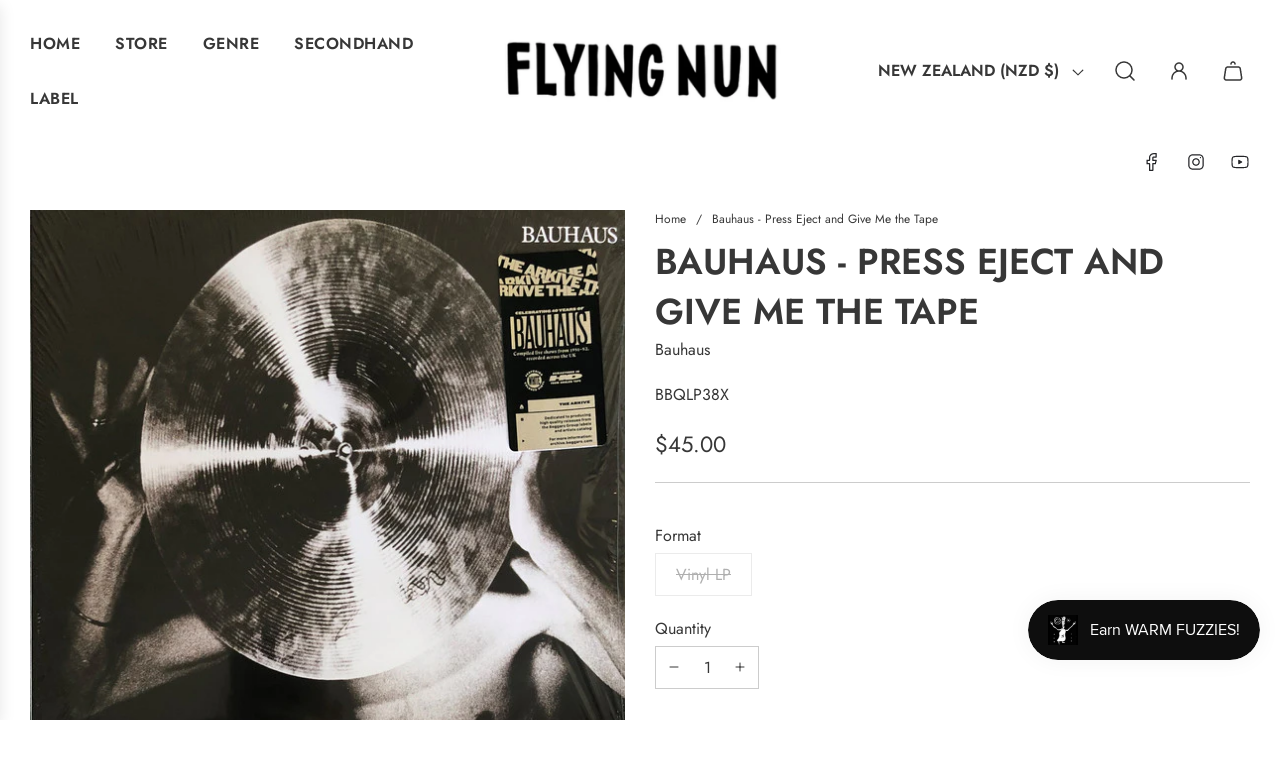

--- FILE ---
content_type: text/html; charset=utf-8
request_url: https://www.flyingnun.co.nz/products/bauhaus-press-eject-and-give-me-the-tape-1982-2018
body_size: 60183
content:
<!doctype html>
<html class="no-js" lang="en">
<head>
 <script>/* start spd config */window._spt_delay_keywords=["/gtag/js,gtag(,/checkouts,/tiktok-track.js,/hotjar-,/smile-,/adoric.js,/wpm/,fbq("];/* end spd config */</script><!-- Basic page needs ================================================== -->
  <meta charset="utf-8"><meta http-equiv="X-UA-Compatible" content="IE=edge">

  <link rel="preconnect" href="https://cdn.shopify.com" crossorigin><link rel="preconnect" href="https://fonts.shopifycdn.com" crossorigin><link rel="preload" href="//www.flyingnun.co.nz/cdn/shop/t/21/assets/theme.min.css?v=170990799935293944311696625202" as="style" />
  <link rel="preload" href="//www.flyingnun.co.nz/cdn/shop/t/21/assets/swiper.min.css?v=88091268259482038431696625201" as="style" onload="this.onload=null;this.rel='stylesheet'"/>
  <link rel="preload" href="//www.flyingnun.co.nz/cdn/shop/t/21/assets/photoswipe.min.css?v=165459975419098386681696625201" as="style" onload="this.onload=null;this.rel='stylesheet'"/>
  <link rel="preload" href="//www.flyingnun.co.nz/cdn/shop/t/21/assets/custom.css?v=102493421877365237651696625202" as="style" onload="this.onload=null;this.rel='stylesheet'"/>

  

  

  
    <link rel="shortcut icon" href="//www.flyingnun.co.nz/cdn/shop/files/Fuzzy_Round_291f3e95-ec39-45ed-bad2-c801464c377f_180x180_crop_center.png?v=1727491792" type="image/png">
    <link rel="apple-touch-icon" sizes="180x180" href="//www.flyingnun.co.nz/cdn/shop/files/Fuzzy_Round_291f3e95-ec39-45ed-bad2-c801464c377f_180x180_crop_center.png?v=1727491792">
    <link rel="apple-touch-icon-precomposed" sizes="180x180" href="//www.flyingnun.co.nz/cdn/shop/files/Fuzzy_Round_291f3e95-ec39-45ed-bad2-c801464c377f_180x180_crop_center.png?v=1727491792">
    <link rel="icon" type="image/png" sizes="32x32" href="//www.flyingnun.co.nz/cdn/shop/files/Fuzzy_Round_291f3e95-ec39-45ed-bad2-c801464c377f_32x32_crop_center.png?v=1727491792">
    <link rel="icon" type="image/png" sizes="194x194" href="//www.flyingnun.co.nz/cdn/shop/files/Fuzzy_Round_291f3e95-ec39-45ed-bad2-c801464c377f_194x194_crop_center.png?v=1727491792">
    <link rel="icon" type="image/png" sizes="192x192" href="//www.flyingnun.co.nz/cdn/shop/files/Fuzzy_Round_291f3e95-ec39-45ed-bad2-c801464c377f_192x192_crop_center.png?v=1727491792">
    <link rel="icon" type="image/png" sizes="16x16" href="//www.flyingnun.co.nz/cdn/shop/files/Fuzzy_Round_291f3e95-ec39-45ed-bad2-c801464c377f_16x16_crop_center.png?v=1727491792">
  
<link rel="preload" as="font" href="//www.flyingnun.co.nz/cdn/fonts/jost/jost_n6.ec1178db7a7515114a2d84e3dd680832b7af8b99.woff2" type="font/woff2" crossorigin><link rel="preload" as="font" href="//www.flyingnun.co.nz/cdn/fonts/jost/jost_n4.d47a1b6347ce4a4c9f437608011273009d91f2b7.woff2" type="font/woff2" crossorigin><!-- Title and description ================================================== -->
  <title> 
    Bauhaus - Press Eject and Give Me the Tape | Vinyl LP &ndash; 
  </title>

  
    <meta name="description" content="Originally released in 1982, ‘Press The Eject And Give Me The Tape’ is a live album, compiled from shows across the UK from 1981 - 82. The album features a striking version of John Cale’s ‘Rosegarden Funeral Of Sores’, a particularly spooky run-through of ‘Hollow Hills’">
  

  <!-- Helpers ================================================== -->
  <!-- /snippets/social-meta-tags.liquid -->


<meta property="og:site_name" content="Flying Nun ">
<meta property="og:url" content="https://www.flyingnun.co.nz/products/bauhaus-press-eject-and-give-me-the-tape-1982-2018">
<meta property="og:title" content="Bauhaus - Press Eject and Give Me the Tape">
<meta property="og:type" content="product">
<meta property="og:description" content="Originally released in 1982, ‘Press The Eject And Give Me The Tape’ is a live album, compiled from shows across the UK from 1981 - 82. The album features a striking version of John Cale’s ‘Rosegarden Funeral Of Sores’, a particularly spooky run-through of ‘Hollow Hills’">

  <meta property="og:price:amount" content="45.00">
  <meta property="og:price:currency" content="NZD">

<meta property="og:image" content="http://www.flyingnun.co.nz/cdn/shop/products/Bauhaus-PressEjectandGiveMeTheTape_1.jpg?v=1616188757"><meta property="og:image" content="http://www.flyingnun.co.nz/cdn/shop/products/Bauhaus-PressEjectandGiveMeTheTape_2.jpg?v=1616188766"><meta property="og:image" content="http://www.flyingnun.co.nz/cdn/shop/products/Bauhaus-PressEjectandGiveMeTheTape_4.jpg?v=1616188766">
<meta property="og:image:alt" content="Bauhaus - Press Eject and Give Me the Tape - Flying Nun  | Vinyl | CD"><meta property="og:image:alt" content="Bauhaus - Press Eject and Give Me the Tape - Flying Nun  | Vinyl | CD"><meta property="og:image:alt" content="Bauhaus - Press Eject and Give Me the Tape - Flying Nun  | Vinyl | CD">
<meta property="og:image:secure_url" content="https://www.flyingnun.co.nz/cdn/shop/products/Bauhaus-PressEjectandGiveMeTheTape_1.jpg?v=1616188757"><meta property="og:image:secure_url" content="https://www.flyingnun.co.nz/cdn/shop/products/Bauhaus-PressEjectandGiveMeTheTape_2.jpg?v=1616188766"><meta property="og:image:secure_url" content="https://www.flyingnun.co.nz/cdn/shop/products/Bauhaus-PressEjectandGiveMeTheTape_4.jpg?v=1616188766">


<meta name="twitter:card" content="summary_large_image">
<meta name="twitter:title" content="Bauhaus - Press Eject and Give Me the Tape">
<meta name="twitter:description" content="Originally released in 1982, ‘Press The Eject And Give Me The Tape’ is a live album, compiled from shows across the UK from 1981 - 82. The album features a striking version of John Cale’s ‘Rosegarden Funeral Of Sores’, a particularly spooky run-through of ‘Hollow Hills’">

  <link rel="canonical" href="https://www.flyingnun.co.nz/products/bauhaus-press-eject-and-give-me-the-tape-1982-2018"/>
  <meta name="viewport" content="width=device-width, initial-scale=1, shrink-to-fit=no">
  <meta name="theme-color" content="#373737">

  <!-- CSS ================================================== -->
  <style>
/*============================================================================
  #Typography
==============================================================================*/






@font-face {
  font-family: Jost;
  font-weight: 600;
  font-style: normal;
  font-display: swap;
  src: url("//www.flyingnun.co.nz/cdn/fonts/jost/jost_n6.ec1178db7a7515114a2d84e3dd680832b7af8b99.woff2") format("woff2"),
       url("//www.flyingnun.co.nz/cdn/fonts/jost/jost_n6.b1178bb6bdd3979fef38e103a3816f6980aeaff9.woff") format("woff");
}

@font-face {
  font-family: Jost;
  font-weight: 400;
  font-style: normal;
  font-display: swap;
  src: url("//www.flyingnun.co.nz/cdn/fonts/jost/jost_n4.d47a1b6347ce4a4c9f437608011273009d91f2b7.woff2") format("woff2"),
       url("//www.flyingnun.co.nz/cdn/fonts/jost/jost_n4.791c46290e672b3f85c3d1c651ef2efa3819eadd.woff") format("woff");
}


  @font-face {
  font-family: Jost;
  font-weight: 900;
  font-style: normal;
  font-display: swap;
  src: url("//www.flyingnun.co.nz/cdn/fonts/jost/jost_n9.cd269fa9adcae864ab1df15826ceb2fd310a3d4a.woff2") format("woff2"),
       url("//www.flyingnun.co.nz/cdn/fonts/jost/jost_n9.fd15e8012129a3f22bd292bf1f8b87a15f894bd5.woff") format("woff");
}




  @font-face {
  font-family: Jost;
  font-weight: 700;
  font-style: normal;
  font-display: swap;
  src: url("//www.flyingnun.co.nz/cdn/fonts/jost/jost_n7.921dc18c13fa0b0c94c5e2517ffe06139c3615a3.woff2") format("woff2"),
       url("//www.flyingnun.co.nz/cdn/fonts/jost/jost_n7.cbfc16c98c1e195f46c536e775e4e959c5f2f22b.woff") format("woff");
}




  @font-face {
  font-family: Jost;
  font-weight: 400;
  font-style: italic;
  font-display: swap;
  src: url("//www.flyingnun.co.nz/cdn/fonts/jost/jost_i4.b690098389649750ada222b9763d55796c5283a5.woff2") format("woff2"),
       url("//www.flyingnun.co.nz/cdn/fonts/jost/jost_i4.fd766415a47e50b9e391ae7ec04e2ae25e7e28b0.woff") format("woff");
}




  @font-face {
  font-family: Jost;
  font-weight: 700;
  font-style: italic;
  font-display: swap;
  src: url("//www.flyingnun.co.nz/cdn/fonts/jost/jost_i7.d8201b854e41e19d7ed9b1a31fe4fe71deea6d3f.woff2") format("woff2"),
       url("//www.flyingnun.co.nz/cdn/fonts/jost/jost_i7.eae515c34e26b6c853efddc3fc0c552e0de63757.woff") format("woff");
}






/*============================================================================
  #General Variables
==============================================================================*/

:root {

  --font-weight-normal: 400;
  --font-weight-bold: 700;
  --font-weight-header-bold: 900;

  --header-font-stack: Jost, sans-serif;
  --header-font-weight: 600;
  --header-font-style: normal;
  --header-text-size: 48;
  --header-text-size-px: 48px;
  --header-mobile-text-size-px: 22px;

  --header-font-case: uppercase;
  --header-font-size: 16;
  --header-font-size-px: 16px;

  --heading-spacing: 0px;
  --heading-font-case: uppercase;
  --heading-font-stack: FontDrop;

  --body-font-stack: Jost, sans-serif;
  --body-font-weight: 400;
  --body-font-style: normal;

  --label-font-stack: Jost, sans-serif;
  --label-font-weight: 400;
  --label-font-style: normal;
  --label-font-case: none;
  --label-spacing: 0px;

  --navigation-font-stack: Jost, sans-serif;
  --navigation-font-weight: 600;
  --navigation-font-style: normal;

  --base-font-size-int: 16;
  --base-font-size: 16px;

  --body-font-size-12-to-em: 0.75em;
  --body-font-size-14-to-em: 0.88em;
  --body-font-size-16-to-em: 1.0em;
  --body-font-size-18-to-em: 1.13em;
  --body-font-size-20-to-em: 1.25em;
  --body-font-size-22-to-em: 1.38em;
  --body-font-size-24-to-em: 1.5em;
  --body-font-size-28-to-em: 1.75em;
  --body-font-size-36-to-em: 2.25em;

  --sale-badge-color: #E95050;
  --sold-out-badge-color: #373737;
  --badge-font-color: #fff;

  --primary-btn-text-color: #fff;
  --primary-btn-bg-color: #373737;
  --primary-btn-bg-color-lighten50: #b6b6b6;
  --primary-btn-bg-color-opacity50: rgba(55, 55, 55, 0.5);
  --primary-btn-bg-hover-color: #cac9c9;
  --primary-btn-text-hover-color: #373737;

  --button-text-case: none;
  --button-font-size: 12;
  --button-font-size-px: 12px;
  --button-text-spacing-px: 1px;

  --secondary-btn-text-color: #f8f8f8;
  --secondary-btn-bg-color: #707070;
  --secondary-btn-bg-color-lighten: #a3a3a3;
  --secondary-btn-bg-hover-color: #cac9c9;
  --secondary-btn-bg-text-hover-color: #373737;

  

  
    --alt-btn-font-style: normal;
    --alt-btn-font-weight: 400;
    

  --text-color: #373737;
  --text-color-lighten5: #444444;
  --text-color-lighten70: #eaeaea;
  --text-color-transparent05: rgba(55, 55, 55, 0.05);
  --text-color-transparent10: rgba(55, 55, 55, 0.1);
  --text-color-transparent15: rgba(55, 55, 55, 0.15);
  --text-color-transparent25: rgba(55, 55, 55, 0.25);
  --text-color-transparent30: rgba(55, 55, 55, 0.3);
  --text-color-transparent5: rgba(55, 55, 55, 0.5);
  --text-color-transparent6: rgba(55, 55, 55, 0.6);
  --text-color-transparent7: rgba(55, 55, 55, 0.7);
  --text-color-transparent8: rgba(55, 55, 55, 0.8);

  
    --heading-xl-font-size: 28px;
    --heading-l-font-size: 22px;
    --subheading-font-size: 20px;
  

  
    --small-body-font-size: 14px;
  

  --link-color: #373737;
  --on-sale-color: #373737;

  --body-color: #fff;
  --body-color-darken10: #e6e6e6;
  --body-color-transparent00: rgba(255, 255, 255, 0);
  --body-color-transparent90: rgba(255, 255, 255, 0.9);

  --body-secondary-color: #F4F4F4;
  --body-secondary-color-transparent00: rgba(244, 244, 244, 0);
  --body-secondary-color-darken05: #e7e7e7;

  --color-primary-background: #fff;
  --color-primary-background-rgb: 255, 255, 255;
  --color-secondary-background: #F4F4F4;

  --cart-background-color: #373737;

  --border-color: rgba(55, 55, 55, 0.25);
  --link-border-color: rgba(55, 55, 55, 0.5);
  --border-color-darken10: #1e1e1e;

  --header-color: #fff;
  --header-color-darken5: #f2f2f2;

  --header-border-color: #fff;

  --announcement-text-size: 12px;
  --announcement-text-spacing: -2px;

  --logo-font-size: 18px;

  --overlay-header-text-color: #fff;
  --nav-text-color: #373737;
  --nav-text-color-transparent10: rgba(55, 55, 55, 0.1);
  --nav-text-color-transparent30: rgba(55, 55, 55, 0.3);
  --nav-text-hover: #949494;

  --color-scheme-light-background: #f8f8f8;
  --color-scheme-light-background-lighten5: #ffffff;
  --color-scheme-light-text: #373737;
  --color-scheme-light-text-transparent25: rgba(55, 55, 55, 0.25);
  --color-scheme-light-text-transparent50: rgba(55, 55, 55, 0.5);
  --color-scheme-light-text-transparent60: rgba(55, 55, 55, 0.6);

  --color-scheme-feature-background: #757575;
  --color-scheme-feature-background-lighten5: #828282;
  --color-scheme-feature-text: #ffffff;
  --color-scheme-feature-text-transparent25: rgba(255, 255, 255, 0.25);
  --color-scheme-feature-text-transparent50: rgba(255, 255, 255, 0.5);
  --color-scheme-feature-text-transparent60: rgba(255, 255, 255, 0.6);

  --homepage-sections-accent-secondary-color-transparent60: rgba(255, 255, 255, 0.6);

  --color-scheme-dark-background: #2b2b2b;
  --color-scheme-dark-text: #fff;
  --color-scheme-dark-text-transparent25: rgba(255, 255, 255, 0.25);
  --color-scheme-dark-text-transparent50: rgba(255, 255, 255, 0.5);
  --color-scheme-dark-text-transparent60: rgba(255, 255, 255, 0.6);

  --filter-bg-color: rgba(55, 55, 55, 0.1);

  --color-footer-bg: #F4F4F4;
  --color-footer-bg-darken5: #e7e7e7;
  --color-footer-text: #373737;
  --color-footer-text-darken10: #1e1e1e;
  --color-footer-border: rgba(55, 55, 55, 0.1);
  --color-footer-border25: rgba(55, 55, 55, 0.25);
  --color-footer-border-30: rgba(55, 55, 55, 0.3);

  --popup-text-color: #242424;
  --popup-text-color-transparent50: rgba(36, 36, 36, 0.5);
  --popup-text-color-lighten10: #3e3e3e;
  --popup-bg-color: #ffffff;

  --menu-drawer-color: #f8f8f8;
  --menu-drawer-color-darken5: #ebebeb;
  --menu-drawer-text-color: #373737;
  --menu-drawer-text-color-transparent10: rgba(55, 55, 55, 0.1);
  --menu-drawer-text-color-transparent30: rgba(55, 55, 55, 0.3);
  --menu-drawer-border-color: rgba(55, 55, 55, 0.1);
  --menu-drawer-text-hover-color: #696969;

  --cart-drawer-color: #FFFFFF;
  --cart-drawer-text-color: #373737;
  --cart-drawer-text-color-lighten10: #515151;
  --cart-drawer-border-color: rgba(55, 55, 55, 0.5);

  --fancybox-overlay: url('//www.flyingnun.co.nz/cdn/shop/t/21/assets/fancybox_overlay.png?v=61793926319831825281696625200');

  --success-color: #28a745;
  --error-color: #DC3545;
  --warning-color: #EB9247;

  /* Shop Pay Installments variables */
  --color-body: #F4F4F4;
  --color-bg: #F4F4F4;
}
</style>

  <style data-shopify>
    *,
    *::before,
    *::after {
      box-sizing: inherit;
    }

    html {
      box-sizing: border-box;
      background-color: var(--body-color);
      height: 100%;
      margin: 0;
    }

    body {
      background-color: var(--body-color);
      min-height: 100%;
      margin: 0;
      display: grid;
      grid-template-rows: auto auto 1fr auto;
      grid-template-columns: 100%;
      overflow-x: hidden;
    }

    .sr-only {
      position: absolute;
      width: 1px;
      height: 1px;
      padding: 0;
      margin: -1px;
      overflow: hidden;
      clip: rect(0, 0, 0, 0);
      border: 0;
    }

    .sr-only-focusable:active, .sr-only-focusable:focus {
      position: static;
      width: auto;
      height: auto;
      margin: 0;
      overflow: visible;
      clip: auto;
    }
  </style>

  <!-- Header hook for plugins ================================================== -->

    <script>window.performance && window.performance.mark && window.performance.mark('shopify.content_for_header.start');</script><meta name="google-site-verification" content="YNtj9_mnJQUiD6lpQwRLaZLEUMSC9tZBqDTEBPtt5JU">
<meta name="facebook-domain-verification" content="uk720ktihxuhere9xypbeh6n5eybna">
<meta name="facebook-domain-verification" content="drnfbvh9qiornc66085eccdsmpwisa">
<meta id="shopify-digital-wallet" name="shopify-digital-wallet" content="/45031653527/digital_wallets/dialog">
<meta name="shopify-checkout-api-token" content="f1ab4faef13e8821af05f7e58cc37c97">
<meta id="in-context-paypal-metadata" data-shop-id="45031653527" data-venmo-supported="false" data-environment="production" data-locale="en_US" data-paypal-v4="true" data-currency="NZD">
<link rel="alternate" type="application/json+oembed" href="https://www.flyingnun.co.nz/products/bauhaus-press-eject-and-give-me-the-tape-1982-2018.oembed">
<script async="async" src="/checkouts/internal/preloads.js?locale=en-NZ"></script>
<script id="apple-pay-shop-capabilities" type="application/json">{"shopId":45031653527,"countryCode":"NZ","currencyCode":"NZD","merchantCapabilities":["supports3DS"],"merchantId":"gid:\/\/shopify\/Shop\/45031653527","merchantName":"Flying Nun ","requiredBillingContactFields":["postalAddress","email","phone"],"requiredShippingContactFields":["postalAddress","email","phone"],"shippingType":"shipping","supportedNetworks":["visa","masterCard","amex","jcb"],"total":{"type":"pending","label":"Flying Nun ","amount":"1.00"},"shopifyPaymentsEnabled":true,"supportsSubscriptions":true}</script>
<script id="shopify-features" type="application/json">{"accessToken":"f1ab4faef13e8821af05f7e58cc37c97","betas":["rich-media-storefront-analytics"],"domain":"www.flyingnun.co.nz","predictiveSearch":true,"shopId":45031653527,"locale":"en"}</script>
<script>var Shopify = Shopify || {};
Shopify.shop = "flying-nun.myshopify.com";
Shopify.locale = "en";
Shopify.currency = {"active":"NZD","rate":"1.0"};
Shopify.country = "NZ";
Shopify.theme = {"name":"Flow","id":137124610292,"schema_name":"Flow","schema_version":"34.0.0","theme_store_id":801,"role":"main"};
Shopify.theme.handle = "null";
Shopify.theme.style = {"id":null,"handle":null};
Shopify.cdnHost = "www.flyingnun.co.nz/cdn";
Shopify.routes = Shopify.routes || {};
Shopify.routes.root = "/";</script>
<script type="module">!function(o){(o.Shopify=o.Shopify||{}).modules=!0}(window);</script>
<script>!function(o){function n(){var o=[];function n(){o.push(Array.prototype.slice.apply(arguments))}return n.q=o,n}var t=o.Shopify=o.Shopify||{};t.loadFeatures=n(),t.autoloadFeatures=n()}(window);</script>
<script id="shop-js-analytics" type="application/json">{"pageType":"product"}</script>
<script defer="defer" async type="module" src="//www.flyingnun.co.nz/cdn/shopifycloud/shop-js/modules/v2/client.init-shop-cart-sync_IZsNAliE.en.esm.js"></script>
<script defer="defer" async type="module" src="//www.flyingnun.co.nz/cdn/shopifycloud/shop-js/modules/v2/chunk.common_0OUaOowp.esm.js"></script>
<script type="module">
  await import("//www.flyingnun.co.nz/cdn/shopifycloud/shop-js/modules/v2/client.init-shop-cart-sync_IZsNAliE.en.esm.js");
await import("//www.flyingnun.co.nz/cdn/shopifycloud/shop-js/modules/v2/chunk.common_0OUaOowp.esm.js");

  window.Shopify.SignInWithShop?.initShopCartSync?.({"fedCMEnabled":true,"windoidEnabled":true});

</script>
<script>(function() {
  var isLoaded = false;
  function asyncLoad() {
    if (isLoaded) return;
    isLoaded = true;
    var urls = ["https:\/\/chimpstatic.com\/mcjs-connected\/js\/users\/3f9396f1d200562be1b8618ba\/dc0a4d6c8b57c9eae6347d342.js?shop=flying-nun.myshopify.com","https:\/\/cdn.xopify.com\/assets\/js\/xo-gallery.js?shop=flying-nun.myshopify.com","https:\/\/cdn-bundler.nice-team.net\/app\/js\/bundler.js?shop=flying-nun.myshopify.com","https:\/\/preproduct.onrender.com\/preproduct-embed.js?v=2.0\u0026shop=flying-nun.myshopify.com","https:\/\/audio.bestfreecdn.com\/storage\/js\/audio-45031653527.js?ver=31\u0026shop=flying-nun.myshopify.com"];
    for (var i = 0; i < urls.length; i++) {
      var s = document.createElement('script');
      s.type = 'text/javascript';
      s.async = true;
      s.src = urls[i];
      var x = document.getElementsByTagName('script')[0];
      x.parentNode.insertBefore(s, x);
    }
  };
  if(window.attachEvent) {
    window.attachEvent('onload', asyncLoad);
  } else {
    window.addEventListener('load', asyncLoad, false);
  }
})();</script>
<script id="__st">var __st={"a":45031653527,"offset":46800,"reqid":"76415bc8-af81-43d3-89a8-790a6f5f149b-1768546867","pageurl":"www.flyingnun.co.nz\/products\/bauhaus-press-eject-and-give-me-the-tape-1982-2018","u":"80f51b64bf60","p":"product","rtyp":"product","rid":6630325354647};</script>
<script>window.ShopifyPaypalV4VisibilityTracking = true;</script>
<script id="captcha-bootstrap">!function(){'use strict';const t='contact',e='account',n='new_comment',o=[[t,t],['blogs',n],['comments',n],[t,'customer']],c=[[e,'customer_login'],[e,'guest_login'],[e,'recover_customer_password'],[e,'create_customer']],r=t=>t.map((([t,e])=>`form[action*='/${t}']:not([data-nocaptcha='true']) input[name='form_type'][value='${e}']`)).join(','),a=t=>()=>t?[...document.querySelectorAll(t)].map((t=>t.form)):[];function s(){const t=[...o],e=r(t);return a(e)}const i='password',u='form_key',d=['recaptcha-v3-token','g-recaptcha-response','h-captcha-response',i],f=()=>{try{return window.sessionStorage}catch{return}},m='__shopify_v',_=t=>t.elements[u];function p(t,e,n=!1){try{const o=window.sessionStorage,c=JSON.parse(o.getItem(e)),{data:r}=function(t){const{data:e,action:n}=t;return t[m]||n?{data:e,action:n}:{data:t,action:n}}(c);for(const[e,n]of Object.entries(r))t.elements[e]&&(t.elements[e].value=n);n&&o.removeItem(e)}catch(o){console.error('form repopulation failed',{error:o})}}const l='form_type',E='cptcha';function T(t){t.dataset[E]=!0}const w=window,h=w.document,L='Shopify',v='ce_forms',y='captcha';let A=!1;((t,e)=>{const n=(g='f06e6c50-85a8-45c8-87d0-21a2b65856fe',I='https://cdn.shopify.com/shopifycloud/storefront-forms-hcaptcha/ce_storefront_forms_captcha_hcaptcha.v1.5.2.iife.js',D={infoText:'Protected by hCaptcha',privacyText:'Privacy',termsText:'Terms'},(t,e,n)=>{const o=w[L][v],c=o.bindForm;if(c)return c(t,g,e,D).then(n);var r;o.q.push([[t,g,e,D],n]),r=I,A||(h.body.append(Object.assign(h.createElement('script'),{id:'captcha-provider',async:!0,src:r})),A=!0)});var g,I,D;w[L]=w[L]||{},w[L][v]=w[L][v]||{},w[L][v].q=[],w[L][y]=w[L][y]||{},w[L][y].protect=function(t,e){n(t,void 0,e),T(t)},Object.freeze(w[L][y]),function(t,e,n,w,h,L){const[v,y,A,g]=function(t,e,n){const i=e?o:[],u=t?c:[],d=[...i,...u],f=r(d),m=r(i),_=r(d.filter((([t,e])=>n.includes(e))));return[a(f),a(m),a(_),s()]}(w,h,L),I=t=>{const e=t.target;return e instanceof HTMLFormElement?e:e&&e.form},D=t=>v().includes(t);t.addEventListener('submit',(t=>{const e=I(t);if(!e)return;const n=D(e)&&!e.dataset.hcaptchaBound&&!e.dataset.recaptchaBound,o=_(e),c=g().includes(e)&&(!o||!o.value);(n||c)&&t.preventDefault(),c&&!n&&(function(t){try{if(!f())return;!function(t){const e=f();if(!e)return;const n=_(t);if(!n)return;const o=n.value;o&&e.removeItem(o)}(t);const e=Array.from(Array(32),(()=>Math.random().toString(36)[2])).join('');!function(t,e){_(t)||t.append(Object.assign(document.createElement('input'),{type:'hidden',name:u})),t.elements[u].value=e}(t,e),function(t,e){const n=f();if(!n)return;const o=[...t.querySelectorAll(`input[type='${i}']`)].map((({name:t})=>t)),c=[...d,...o],r={};for(const[a,s]of new FormData(t).entries())c.includes(a)||(r[a]=s);n.setItem(e,JSON.stringify({[m]:1,action:t.action,data:r}))}(t,e)}catch(e){console.error('failed to persist form',e)}}(e),e.submit())}));const S=(t,e)=>{t&&!t.dataset[E]&&(n(t,e.some((e=>e===t))),T(t))};for(const o of['focusin','change'])t.addEventListener(o,(t=>{const e=I(t);D(e)&&S(e,y())}));const B=e.get('form_key'),M=e.get(l),P=B&&M;t.addEventListener('DOMContentLoaded',(()=>{const t=y();if(P)for(const e of t)e.elements[l].value===M&&p(e,B);[...new Set([...A(),...v().filter((t=>'true'===t.dataset.shopifyCaptcha))])].forEach((e=>S(e,t)))}))}(h,new URLSearchParams(w.location.search),n,t,e,['guest_login'])})(!0,!0)}();</script>
<script integrity="sha256-4kQ18oKyAcykRKYeNunJcIwy7WH5gtpwJnB7kiuLZ1E=" data-source-attribution="shopify.loadfeatures" defer="defer" src="//www.flyingnun.co.nz/cdn/shopifycloud/storefront/assets/storefront/load_feature-a0a9edcb.js" crossorigin="anonymous"></script>
<script data-source-attribution="shopify.dynamic_checkout.dynamic.init">var Shopify=Shopify||{};Shopify.PaymentButton=Shopify.PaymentButton||{isStorefrontPortableWallets:!0,init:function(){window.Shopify.PaymentButton.init=function(){};var t=document.createElement("script");t.src="https://www.flyingnun.co.nz/cdn/shopifycloud/portable-wallets/latest/portable-wallets.en.js",t.type="module",document.head.appendChild(t)}};
</script>
<script data-source-attribution="shopify.dynamic_checkout.buyer_consent">
  function portableWalletsHideBuyerConsent(e){var t=document.getElementById("shopify-buyer-consent"),n=document.getElementById("shopify-subscription-policy-button");t&&n&&(t.classList.add("hidden"),t.setAttribute("aria-hidden","true"),n.removeEventListener("click",e))}function portableWalletsShowBuyerConsent(e){var t=document.getElementById("shopify-buyer-consent"),n=document.getElementById("shopify-subscription-policy-button");t&&n&&(t.classList.remove("hidden"),t.removeAttribute("aria-hidden"),n.addEventListener("click",e))}window.Shopify?.PaymentButton&&(window.Shopify.PaymentButton.hideBuyerConsent=portableWalletsHideBuyerConsent,window.Shopify.PaymentButton.showBuyerConsent=portableWalletsShowBuyerConsent);
</script>
<script data-source-attribution="shopify.dynamic_checkout.cart.bootstrap">document.addEventListener("DOMContentLoaded",(function(){function t(){return document.querySelector("shopify-accelerated-checkout-cart, shopify-accelerated-checkout")}if(t())Shopify.PaymentButton.init();else{new MutationObserver((function(e,n){t()&&(Shopify.PaymentButton.init(),n.disconnect())})).observe(document.body,{childList:!0,subtree:!0})}}));
</script>
<link id="shopify-accelerated-checkout-styles" rel="stylesheet" media="screen" href="https://www.flyingnun.co.nz/cdn/shopifycloud/portable-wallets/latest/accelerated-checkout-backwards-compat.css" crossorigin="anonymous">
<style id="shopify-accelerated-checkout-cart">
        #shopify-buyer-consent {
  margin-top: 1em;
  display: inline-block;
  width: 100%;
}

#shopify-buyer-consent.hidden {
  display: none;
}

#shopify-subscription-policy-button {
  background: none;
  border: none;
  padding: 0;
  text-decoration: underline;
  font-size: inherit;
  cursor: pointer;
}

#shopify-subscription-policy-button::before {
  box-shadow: none;
}

      </style>

<script>window.performance && window.performance.mark && window.performance.mark('shopify.content_for_header.end');</script>

  <script type="text/javascript">
		window.wetheme = {
			name: 'Flow',
			webcomponentRegistry: {
        registry: {},
				checkScriptLoaded: function(key) {
					return window.wetheme.webcomponentRegistry.registry[key] ? true : false
				},
        register: function(registration) {
            if(!window.wetheme.webcomponentRegistry.checkScriptLoaded(registration.key)) {
              window.wetheme.webcomponentRegistry.registry[registration.key] = registration
            }
        }
      }
    };
	</script>

  

  

  <script>document.documentElement.className = document.documentElement.className.replace('no-js', 'js');</script>
 
<!-- BEGIN app block: shopify://apps/smart-filter-search/blocks/app-embed/5cc1944c-3014-4a2a-af40-7d65abc0ef73 --><link href="https://cdn.shopify.com/extensions/019bc06a-e1a0-798c-a490-600a3b72d540/smart-product-filters-607/assets/globo.filter.min.js" as="script" rel="preload">
<link rel="preconnect" href="https://filter-eu8.globo.io" crossorigin>
<link rel="dns-prefetch" href="https://filter-eu8.globo.io"><link rel="stylesheet" href="https://cdn.shopify.com/extensions/019bc06a-e1a0-798c-a490-600a3b72d540/smart-product-filters-607/assets/globo.search.css" media="print" onload="this.media='all'">

<meta id="search_terms_value" content="" />
<!-- BEGIN app snippet: global.variables --><script>
  window.shopCurrency = "NZD";
  window.shopCountry = "NZ";
  window.shopLanguageCode = "en";

  window.currentCurrency = "NZD";
  window.currentCountry = "NZ";
  window.currentLanguageCode = "en";

  window.shopCustomer = false

  window.useCustomTreeTemplate = false;
  window.useCustomProductTemplate = false;

  window.GloboFilterRequestOrigin = "https://www.flyingnun.co.nz";
  window.GloboFilterShopifyDomain = "flying-nun.myshopify.com";
  window.GloboFilterSFAT = "";
  window.GloboFilterSFApiVersion = "2025-04";
  window.GloboFilterProxyPath = "/apps/globofilters";
  window.GloboFilterRootUrl = "";
  window.GloboFilterTranslation = {"search":{"suggestions":"Suggestions","collections":"Collections","articles":"Blog Posts","pages":"Pages","product":"Product","products":"Products","view_all":"Search for","view_all_products":"View all products","not_found":"Sorry, nothing found for","product_not_found":"No products were found","no_result_keywords_suggestions_title":"Popular searches","no_result_products_suggestions_title":"However, You may like","zero_character_keywords_suggestions_title":"Suggestions","zero_character_popular_searches_title":"Popular searches","zero_character_products_suggestions_title":"Trending products"},"form":{"heading":"Search products","select":"-- Select --","search":"Search","submit":"Search","clear":"Clear"},"filter":{"filter_by":"Filter By","clear_all":"Clear All","view":"View","clear":"Clear","in_stock":"In Stock","out_of_stock":"Out of Stock","ready_to_ship":"Ready to ship","search":"Search options","choose_values":"Choose values","show_more":"Show more","show_less":"Show less"},"sort":{"sort_by":"Sort By","manually":"Featured","availability_in_stock_first":"Availability","relevance":"Relevance","best_selling":"Best Selling","alphabetically_a_z":"Alphabetically, A-Z","alphabetically_z_a":"Alphabetically, Z-A","price_low_to_high":"Price, low to high","price_high_to_low":"Price, high to low","date_new_to_old":"Date, new to old","date_old_to_new":"Date, old to new","inventory_low_to_high":"Inventory, low to high","inventory_high_to_low":"Inventory, high to low","sale_off":"% Sale off"},"product":{"add_to_cart":"Add to cart","unavailable":"Unavailable","sold_out":"Sold out","sale":"Sale","load_more":"Load more","limit":"Show","search":"Search products","no_results":"Sorry, there are no products in this collection"}};
  window.isMultiCurrency =false;
  window.globoEmbedFilterAssetsUrl = 'https://cdn.shopify.com/extensions/019bc06a-e1a0-798c-a490-600a3b72d540/smart-product-filters-607/assets/';
  window.assetsUrl = window.globoEmbedFilterAssetsUrl;
  window.GloboMoneyFormat = "${{amount}}";
</script><!-- END app snippet -->
<script type="text/javascript" hs-ignore data-ccm-injected>
document.getElementsByTagName('html')[0].classList.add('spf-filter-loading', 'spf-has-filter');
window.enabledEmbedFilter = true;
window.sortByRelevance = false;
window.moneyFormat = "${{amount}}";
window.GloboMoneyWithCurrencyFormat = "${{amount}} NZD";
window.filesUrl = '//www.flyingnun.co.nz/cdn/shop/files/';
window.GloboThemesInfo ={};



var GloboEmbedFilterConfig = {
api: {filterUrl: "https://filter-eu8.globo.io/filter",searchUrl: "https://filter-eu8.globo.io/search", url: "https://filter-eu8.globo.io"},
shop: {
name: "Flying Nun ",
url: "https://www.flyingnun.co.nz",
domain: "flying-nun.myshopify.com",
locale: "en",
cur_locale: "en",
predictive_search_url: "/search/suggest",
country_code: "NZ",
root_url: "",
cart_url: "/cart",
search_url: "/search",
cart_add_url: "/cart/add",
search_terms_value: "",
product_image: {width: 504, height: 504},
no_image_url: "https://cdn.shopify.com/s/images/themes/product-1.png",
swatches: [],
swatchConfig: {"enable":true,"color":["colour","color"],"label":["size"]},
enableRecommendation: false,
hideOneValue: false,
newUrlStruct: true,
newUrlForSEO: true,themeTranslation:{"products":{"product":{"on_sale":"On sale","sold_out":"Sold out","quick_shop":"Quick view","view_options":"View options","add_to_cart":"Add to cart"},"general":{"from_text":"From"}}},redirects: [],
images: {},
settings: {"color_body_text":"#373737","color_primary":"#373737","color_body_bg":"#fff","color_body_bg_secondary":"#F4F4F4","sale_price_color":"#373737","sale_badge_color":"#E95050","sold_out_badge_color":"#373737","sold_out_badge_font_color":"#fff","cart_color":"#373737","color_primary_navigation":"#373737","color_primary_navigation_hover":"#949494","header-bg-color":"#fff","header-border-color":"#fff","header-transparent-text":"#fff","header-transparent-background":"#373737","mobile-menu-text":"#373737","mobile-menu-text-hover":"#696969","mobile-menu-bg":"#f8f8f8","color_primary_button_background":"#373737","color_primary_button_text":"#fff","color_primary_button_background_hover":"#cac9c9","color_primary_button_text_hover":"#373737","color_secondary_button_background":"#707070","color_secondary_button_text":"#f8f8f8","color_secondary_button_background_hover":"#cac9c9","color_secondary_button_text_hover":"#373737","colorSchemeLightBackground":"#f8f8f8","colorSchemeLightText":"#373737","homepage-sections-accent-primary-color":"#757575","homepage-sections-accent-secondary-color":"#ffffff","colorSchemeDarkBackground":"#2b2b2b","colorSchemeDarkText":"#fff","pop-up-background-color":"#ffffff","pop-up-text-color":"#242424","cart-drawer-bg":"#FFFFFF","cart-drawer-text":"#373737","color_footer_bg":"#F4F4F4","color_footer_text":"#373737","type_header_font":{"error":"json not allowed for this object"},"header-text-size":48,"heading_spacing":0,"heading_font_case":"uppercase","type_base_font":{"error":"json not allowed for this object"},"typography-body-font-size":16,"type_navigation_font":"heading","header_font_size":16,"header_font_case":"uppercase","button_style":"square","button_text_case":"none","button_font_size":12,"button_text_spacing":1,"button_font_style":"normal","type_label_font":"body","label_font_case":"none","label_spacing":0,"logo_font_size":18,"announcement_text_size":12,"announcement_text_spacing":-2,"ajax_cart_method":"added","cart_vendor_enable":false,"cart_notes_enable":false,"giftwrap_gift_note":true,"enable-additional-checkout-buttons":false,"giftwrap_product_selector":"gift-wrap","giftwrap_label_text":"Gift wrap this product","product-grid":"square","hover-effect":true,"show_badges":true,"discount_badge_type":"percentage","product_card_text_alignment":"center","back_to_top_homepage":false,"back_to_top_collection":false,"back_to_top_product":false,"back_to_top_all":true,"predictive_search_enabled":true,"predictive_search_show_vendor":true,"predictive_search_show_price":false,"sm_facebook_link":"https:\/\/www.facebook.com\/flyingnunrecords","sm_twitter_link":"","sm_instagram_link":"https:\/\/www.instagram.com\/flyingnun","sm_tumblr_link":"","sm_pinterest_link":"","sm_youtube_link":"https:\/\/www.youtube.com\/@FlyingNunRecords","sm_vimeo_link":"","sm_flickr_link":"","sm_snapchat_link":"","sm_houzz_link":"","sm_linkedin_link":"","sm_tiktok_link":"","social_sharing_title":"Share","social_sharing_blog":true,"share_facebook":true,"share_twitter":true,"share_pinterest":true,"enable_breadcrumbs":true,"popup--enable":false,"pop-up-time":"7","pop-up-text-header-text":"Expand your email List","pop-up-text-description-text":"\u003cp\u003eDescribe the benefits of your newsletter\u003c\/p\u003e","popup--show-social-icons":false,"popup--show-newsletter":false,"desktop-popup-style":"slide-up","pop-up-delay":5,"popup--test-mode":false,"enable_verification_popup":false,"verification-pop-up__test-mode":false,"verification-popup--background-color":"rgba(0,0,0,0)","verification_background_opacity":100,"verification-popup-logo--max-width":200,"verification-pop-up__header":"Confirm your age","verification-pop-up__description":"\u003cp\u003eYou must be at least 21 years old to enter this store.\u003c\/p\u003e\u003cp\u003eAre you over 21 years of age?\u003c\/p\u003e","exit-button__text":"No I'm not","confirm-button__text":"Yes I am","deny__header":"Come back when you're older","deny__description":"\u003cp\u003eIt looks like you're not old enough to shop with us, come back when you're 21 or older.\u003c\/p\u003e","deny-button__text":"Oops, I entered incorrectly","favicon":"\/\/www.flyingnun.co.nz\/cdn\/shop\/files\/Fuzzy_Round_291f3e95-ec39-45ed-bad2-c801464c377f.png?v=1727491792","animations_enabled":false,"page_fade_enabled":true,"ken_burns_enabled":false,"checkout_logo_image":"\/\/www.flyingnun.co.nz\/cdn\/shop\/files\/fuzzy_cropped.jpg?v=1625474399","checkout_logo_position":"left","checkout_logo_size":"medium","checkout_body_background_color":"#fff","checkout_input_background_color_mode":"white","checkout_sidebar_background_color":"#fafafa","checkout_heading_font":"-apple-system, BlinkMacSystemFont, 'Segoe UI', Roboto, Helvetica, Arial, sans-serif, 'Apple Color Emoji', 'Segoe UI Emoji', 'Segoe UI Symbol'","checkout_body_font":"-apple-system, BlinkMacSystemFont, 'Segoe UI', Roboto, Helvetica, Arial, sans-serif, 'Apple Color Emoji', 'Segoe UI Emoji', 'Segoe UI Symbol'","checkout_accent_color":"#1878b9","checkout_button_color":"#1878b9","checkout_error_color":"#e22120","parallax":false,"customer_layout":"customer_area"},
gridSettings: {"layout":"app","useCustomTemplate":false,"useCustomTreeTemplate":false,"skin":1,"limits":[12,24,48],"productsPerPage":48,"sorts":["stock-descending","best-selling","title-ascending","title-descending","price-ascending","price-descending","created-descending","created-ascending"],"noImageUrl":"https:\/\/cdn.shopify.com\/s\/images\/themes\/product-1.png","imageWidth":"504","imageHeight":"504","imageRatio":100,"imageSize":"504_504","alignment":"left","hideOneValue":false,"elements":["soldoutLabel","saleLabel","quickview","addToCart","vendor","swatch","secondImage"],"saleLabelClass":" sale-text","saleMode":3,"gridItemClass":"spf-col-xl-3 spf-col-lg-3 spf-col-md-6 spf-col-sm-6 spf-col-6","swatchClass":"","swatchConfig":{"enable":true,"color":["colour","color"],"label":["size"]},"variant_redirect":true,"showSelectedVariantInfo":true},
home_filter: false,
page: "product",
sorts: ["stock-descending","best-selling","title-ascending","title-descending","price-ascending","price-descending","created-descending","created-ascending"],
limits: [12,24,48],
cache: true,
layout: "app",
marketTaxInclusion: false,
priceTaxesIncluded: true,
customerTaxesIncluded: true,
useCustomTemplate: false,
hasQuickviewTemplate: false
},
analytic: {"enableViewProductAnalytic":true,"enableSearchAnalytic":true,"enableFilterAnalytic":true,"enableATCAnalytic":false},
taxes: [],
special_countries: null,
adjustments: false,
year_make_model: {
id: 0,
prefix: "car.",
heading: "",
showSearchInput: false,
showClearAllBtn: false
},
filter: {
id:0,
prefix: "filter.",
layout: 1,
useThemeFilterCss: true,
sublayout: 4,
showCount: false,
showRefine: true,
refineSettings: {"style":"rounded","positions":["sidebar_mobile","toolbar_mobile","sidebar_desktop","toolbar_desktop"],"color":"#000000","iconColor":"#959595","bgColor":"#E8E8E8"},
isLoadMore: 0,
filter_on_search_page: false
},
search:{
enable: true,
zero_character_suggestion: false,
pages_suggestion: {enable:false,limit:5},
keywords_suggestion: {enable:true,limit:10},
articles_suggestion: {enable:false,limit:5},
layout: 1,
product_list_layout: "grid",
elements: ["vendor","price"]
},
collection: {
id:0,
handle:'',
sort: 'best-selling',
vendor: null,
tags: null,
type: null,
term: document.getElementById("search_terms_value") != null ? document.getElementById("search_terms_value").content : "",
limit: 48,
settings: null,
products_count: 0,
enableCollectionSearch: false,
displayTotalProducts: false,
excludeTags:null,
showSelectedVariantInfo: true
},
selector: {products: ""}
}
</script>
<script>
try {} catch (error) {}
</script>
<script src="https://cdn.shopify.com/extensions/019bc06a-e1a0-798c-a490-600a3b72d540/smart-product-filters-607/assets/globo.filter.themes.min.js" defer></script><style>.gf-block-title h3, 
.gf-block-title .h3,
.gf-form-input-inner label {
  font-size: 14px !important;
  color: #3a3a3a !important;
  text-transform: uppercase !important;
  font-weight: bold !important;
}
.gf-option-block .gf-btn-show-more{
  font-size: 14px !important;
  text-transform: none !important;
  font-weight: normal !important;
}
.gf-option-block ul li a, 
.gf-option-block ul li button, 
.gf-option-block ul li a span.gf-count,
.gf-option-block ul li button span.gf-count,
.gf-clear, 
.gf-clear-all, 
.selected-item.gf-option-label a,
.gf-form-input-inner select,
.gf-refine-toggle{
  font-size: 14px !important;
  color: #000000 !important;
  text-transform: none !important;
  font-weight: normal !important;
}

.gf-refine-toggle-mobile,
.gf-form-button-group button {
  font-size: 14px !important;
  text-transform: none !important;
  font-weight: normal !important;
  color: #3a3a3a !important;
  border: 1px solid #bfbfbf !important;
  background: #ffffff !important;
}
.gf-option-block-box-rectangle.gf-option-block ul li.gf-box-rectangle a,
.gf-option-block-box-rectangle.gf-option-block ul li.gf-box-rectangle button {
  border-color: #000000 !important;
}
.gf-option-block-box-rectangle.gf-option-block ul li.gf-box-rectangle a.checked,
.gf-option-block-box-rectangle.gf-option-block ul li.gf-box-rectangle button.checked{
  color: #fff !important;
  background-color: #000000 !important;
}
@media (min-width: 768px) {
  .gf-option-block-box-rectangle.gf-option-block ul li.gf-box-rectangle button:hover,
  .gf-option-block-box-rectangle.gf-option-block ul li.gf-box-rectangle a:hover {
    color: #fff !important;
    background-color: #000000 !important;	
  }
}
.gf-option-block.gf-option-block-select select {
  color: #000000 !important;
}

#gf-form.loaded, .gf-YMM-forms.loaded {
  background: #FFFFFF !important;
}
#gf-form h2, .gf-YMM-forms h2 {
  color: #3a3a3a !important;
}
#gf-form label, .gf-YMM-forms label{
  color: #3a3a3a !important;
}
.gf-form-input-wrapper select, 
.gf-form-input-wrapper input{
  border: 1px solid #DEDEDE !important;
  background-color: #FFFFFF !important;
  border-radius: 0px !important;
}
#gf-form .gf-form-button-group button, .gf-YMM-forms .gf-form-button-group button{
  color: #FFFFFF !important;
  background: #3a3a3a !important;
  border-radius: 0px !important;
}

.spf-product-card.spf-product-card__template-3 .spf-product__info.hover{
  background: #FFFFFF;
}
a.spf-product-card__image-wrapper{
  padding-top: 100%;
}
.h4.spf-product-card__title a{
  color: #333333;
  font-size: 15px;
   font-family: inherit;     font-style: normal;
  text-transform: none;
}
.h4.spf-product-card__title a:hover{
  color: #000000;
}
.spf-product-card button.spf-product__form-btn-addtocart{
  font-size: 14px;
   font-family: inherit;   font-weight: normal;   font-style: normal;   text-transform: none;
}
.spf-product-card button.spf-product__form-btn-addtocart,
.spf-product-card.spf-product-card__template-4 a.open-quick-view,
.spf-product-card.spf-product-card__template-5 a.open-quick-view,
#gfqv-btn{
  color: #FFFFFF !important;
  border: 1px solid #333333 !important;
  background: #333333 !important;
}
.spf-product-card button.spf-product__form-btn-addtocart:hover,
.spf-product-card.spf-product-card__template-4 a.open-quick-view:hover,
.spf-product-card.spf-product-card__template-5 a.open-quick-view:hover{
  color: #FFFFFF !important;
  border: 1px solid #000000 !important;
  background: #000000 !important;
}
span.spf-product__label.spf-product__label-soldout{
  color: #ffffff;
  background: #989898;
}
span.spf-product__label.spf-product__label-sale{
  color: #F0F0F0;
  background: #d21625;
}
.spf-product-card__vendor a{
  color: #969595;
  font-size: 13px;
   font-family: inherit;   font-weight: normal;   font-style: normal; }
.spf-product-card__vendor a:hover{
  color: #969595;
}
.spf-product-card__price-wrapper{
  font-size: 14px;
}
.spf-image-ratio{
  padding-top:100% !important;
}
.spf-product-card__oldprice,
.spf-product-card__saleprice,
.spf-product-card__price,
.gfqv-product-card__oldprice,
.gfqv-product-card__saleprice,
.gfqv-product-card__price
{
  font-size: 14px;
   font-family: inherit;   font-weight: normal;   font-style: normal; }

span.spf-product-card__price, span.gfqv-product-card__price{
  color: #141414;
}
span.spf-product-card__oldprice, span.gfqv-product-card__oldprice{
  color: #969595;
}
span.spf-product-card__saleprice, span.gfqv-product-card__saleprice{
  color: #d21625;
}
</style><script>
      window.addEventListener('globoFilterCloseSearchCompleted', function () {
        if(wetheme && wetheme.closeDrawers){
          wetheme.closeDrawers();
        }
      });
  </script>

<script>
      window.addEventListener('globoFilterCloseSearchCompleted', function () {
        if(wetheme && wetheme.closeDrawers){
          wetheme.closeDrawers();
        }
      });
  </script>

<style>#gf-tree .noUi-base, #gf-tree .noUi-connects {
    height: 3px !important;
}
#gf-tree .noUi-connect {
    display: block !important;
    background: #000000 !important;
}
#gf-tree .noUi-handle {
    top: -10px !important;
    border: 8px solid #333 !important;
    background: #fff !important;
    cursor: grab !important;
}
#gf-tree .noUi-handle.noUi-handle-lower {
    right: -10px !important;
}
#gf-tree .noUi-target {
  height: auto;
  border: none;
  box-shadow: none;
 background: transparent;
}
span.gf-summary {
    display: none !important;
}</style><script></script><script>
  const productGrid = document.querySelector('[data-globo-filter-items]')
  if(productGrid){
    if( productGrid.id ){
      productGrid.setAttribute('old-id', productGrid.id)
    }
    productGrid.id = 'gf-products';
  }
</script>
<script>if(window.AVADA_SPEED_WHITELIST){const spfs_w = new RegExp("smart-product-filter-search", 'i'); if(Array.isArray(window.AVADA_SPEED_WHITELIST)){window.AVADA_SPEED_WHITELIST.push(spfs_w);}else{window.AVADA_SPEED_WHITELIST = [spfs_w];}} </script><!-- END app block --><!-- BEGIN app block: shopify://apps/multi-location-inv/blocks/app-embed/982328e1-99f7-4a7e-8266-6aed71bf0021 -->


  
    <script src="https://cdn.shopify.com/extensions/019bc105-a8cf-78a3-8515-d231da4c16ff/inventory-info-theme-exrtensions-178/assets/common.bundle.js"></script>
  

<style>
  .iia-icon svg{height:18px;width:18px}.iia-disabled-button{pointer-events:none}.iia-hidden {display: none;}
</style>
<script>
      window.inventoryInfo = window.inventoryInfo || {};
      window.inventoryInfo.shop = window.inventoryInfo.shop || {};
      window.inventoryInfo.shop.shopifyDomain = 'flying-nun.myshopify.com';
      window.inventoryInfo.shop.locale = 'en';
      window.inventoryInfo.pageType = 'product';
      
        window.inventoryInfo.settings = {"qtyBold":true,"infoBold":true,"hiddenLocation":{"68207083764":true,"71423000820":true,"51984072855":false,"71422968052":true,"71948534004":false},"locationBold":true,"uiEnabled":true,"description":"","threshold":true,"hideBorders":true,"locationColor":"#000000","batchProcessing":{},"metafield":{},"hideLocationDetails":true,"iconColor":"#7ed321","stockMessageRules":[{"msg":"{{location-name}} - {{threshold-message}}","qty":0,"threshold":"Sold Out","operator":"<=","thresholdColor":"#d0021b"},{"msg":"{{location-name}} - {{threshold-message}}","qty":1,"threshold":"Only 1 left in stock","operator":"<=","thresholdColor":"#f56923"},{"msg":"{{location-name}} - {{threshold-message}}","qty":2,"threshold":"In Stock","operator":">=","thresholdColor":"#254103"}],"offlineLocations":{"68207083764":true,"71423000820":true,"71422968052":true},"header":"","qtyColor":"#000000"};
        
          window.inventoryInfo.locationSettings = {"details":[{"name":"","displayOrder":"","id":71423000820},{"name":"","displayOrder":"","id":68207083764},{"name":"","displayOrder":"","id":71422968052},{"name":"202 Karangahape Road, AUCKLAND CBD","displayOrder":1,"id":71948534004},{"name":"173 Cuba St, Te Aro, WELLINGTON CBD","displayOrder":2,"id":51984072855}]};
        
      
      
</script>


  
 

 


  <script> 
      window.inventoryInfo = window.inventoryInfo || {};
      window.inventoryInfo.product = window.inventoryInfo.product || {}
      window.inventoryInfo.product.title = "Bauhaus - Press Eject and Give Me the Tape";
      window.inventoryInfo.product.handle = "bauhaus-press-eject-and-give-me-the-tape-1982-2018";
      window.inventoryInfo.product.id = 6630325354647;
      window.inventoryInfo.product.selectedVairant = 39580552724631;
      window.inventoryInfo.product.defaultVariantOnly = false
      window.inventoryInfo.markets = window.inventoryInfo.markets || {};
      window.inventoryInfo.markets.isoCode = 'NZ';
      window.inventoryInfo.product.variants = window.inventoryInfo.product.variants || []; 
      
          window.inventoryInfo.product.variants.push({id:39580552724631, 
                                                      title:"Vinyl LP", 
                                                      available:false,
                                                      incoming: false,
                                                      incomingDate: null
                                                     });
      
       
    </script>

    


 
 
    
      <script src="https://cdn.shopify.com/extensions/019bc105-a8cf-78a3-8515-d231da4c16ff/inventory-info-theme-exrtensions-178/assets/main.bundle.js"></script>
    

<!-- END app block --><!-- BEGIN app block: shopify://apps/navi-menu-builder/blocks/app-embed/723b0c57-cf35-4406-ba93-95040b25b37c -->

<!----Navi+ embeded (Block )------------------------------------------------------------>

  

<script>
  (window._navi_setting ||= []).push({
    shop: "flying-nun.myshopify.com",
    embed_id: "",
    
    env: "shopify"
  });
</script>
<script src="https://live-r2.naviplus.app/start.js?v=217" async></script>
<script src="https://flov.b-cdn.net/start.js?v=217" async></script>

<!----Navi+ embeded (Block )------------------------------------------------------------>


















<!-- END app block --><!-- BEGIN app block: shopify://apps/preproduct-next-gen-pre-order/blocks/preproduct_app_embed_block/2762c018-a41c-4de1-8397-e1a2010a74fa -->
<script 
	id="pp-optimized-loading-hide-buttons" 
	
>
	function ppOptimizedLoadingHideButtons() {
		const potentialForms = Array.from(document.querySelectorAll(`[action*="cart/add"], [action="/cart/add"]`));
		let dawnStyleProductForm = potentialForms.find(form => {
			return form.parentElement?.className === `product-form`
		});
		let productForm = potentialForms.find(form => {
			// primary add-to-cart buttons would not be within a header or footer
			return form.closest(`header, footer`) ? false : true;
		});
		let form = dawnStyleProductForm || productForm;

		if (!form) return;
		
		form.parentElement.querySelectorAll(`
			button[type="submit"], 
			button[name="add"], 
			button[class*="add-to-cart"],
			button[id*="add-to-cart"],
			button[id*="addToCart"],
			button[data-add-to-cart],
			button[data-product-id],
			input[type="submit"],
			input[name="add"],
			input[data-add-to-cart],
			div.shopify-payment-button
		`).forEach(button => {
			button.style.display = "none";
		});
	}

	addEventListener(`DOMContentLoaded`, () => {
		let script = document.getElementById(`pp-optimized-loading-hide-buttons`);

		if (window.meta?.page?.pageType === `product` && script.hasAttribute(`data-on-pre-order`)) {
			ppOptimizedLoadingHideButtons();
		}
	});
</script>

<script>
	(function() {
		function ppAsyncLoad() {
			var urls = ["https:\/\/api.preproduct.io\/preproduct-embed.js?shop=www.flyingnun.co.nz"];
			for (var i = 0; i < urls.length; i++) {
				var s = document.createElement('script');
				s.type = 'text/javascript';
				s.async = true;
				s.src = urls[i];
				var x = document.getElementsByTagName('script')[0];
				x.parentNode.insertBefore(s, x);
			}
		};
		if(window.attachEvent) {
			window.attachEvent('onload', ppAsyncLoad);
		} else {
			window.addEventListener('load', ppAsyncLoad, false);
		}
	})();
</script>




<!-- END app block --><script src="https://cdn.shopify.com/extensions/019bc06a-e1a0-798c-a490-600a3b72d540/smart-product-filters-607/assets/globo.filter.min.js" type="text/javascript" defer="defer"></script>
<script src="https://cdn.shopify.com/extensions/019bbde2-aa41-7224-807c-8a1fb9a30b00/smile-io-265/assets/smile-loader.js" type="text/javascript" defer="defer"></script>
<script src="https://cdn.shopify.com/extensions/019bbde2-aa41-7224-807c-8a1fb9a30b00/smile-io-265/assets/smile-points-on-product-page.js" type="text/javascript" defer="defer"></script>
<link href="https://cdn.shopify.com/extensions/019bbde2-aa41-7224-807c-8a1fb9a30b00/smile-io-265/assets/smile-points-on-product-page.css" rel="stylesheet" type="text/css" media="all">
<link href="https://monorail-edge.shopifysvc.com" rel="dns-prefetch">
<script>(function(){if ("sendBeacon" in navigator && "performance" in window) {try {var session_token_from_headers = performance.getEntriesByType('navigation')[0].serverTiming.find(x => x.name == '_s').description;} catch {var session_token_from_headers = undefined;}var session_cookie_matches = document.cookie.match(/_shopify_s=([^;]*)/);var session_token_from_cookie = session_cookie_matches && session_cookie_matches.length === 2 ? session_cookie_matches[1] : "";var session_token = session_token_from_headers || session_token_from_cookie || "";function handle_abandonment_event(e) {var entries = performance.getEntries().filter(function(entry) {return /monorail-edge.shopifysvc.com/.test(entry.name);});if (!window.abandonment_tracked && entries.length === 0) {window.abandonment_tracked = true;var currentMs = Date.now();var navigation_start = performance.timing.navigationStart;var payload = {shop_id: 45031653527,url: window.location.href,navigation_start,duration: currentMs - navigation_start,session_token,page_type: "product"};window.navigator.sendBeacon("https://monorail-edge.shopifysvc.com/v1/produce", JSON.stringify({schema_id: "online_store_buyer_site_abandonment/1.1",payload: payload,metadata: {event_created_at_ms: currentMs,event_sent_at_ms: currentMs}}));}}window.addEventListener('pagehide', handle_abandonment_event);}}());</script>
<script id="web-pixels-manager-setup">(function e(e,d,r,n,o){if(void 0===o&&(o={}),!Boolean(null===(a=null===(i=window.Shopify)||void 0===i?void 0:i.analytics)||void 0===a?void 0:a.replayQueue)){var i,a;window.Shopify=window.Shopify||{};var t=window.Shopify;t.analytics=t.analytics||{};var s=t.analytics;s.replayQueue=[],s.publish=function(e,d,r){return s.replayQueue.push([e,d,r]),!0};try{self.performance.mark("wpm:start")}catch(e){}var l=function(){var e={modern:/Edge?\/(1{2}[4-9]|1[2-9]\d|[2-9]\d{2}|\d{4,})\.\d+(\.\d+|)|Firefox\/(1{2}[4-9]|1[2-9]\d|[2-9]\d{2}|\d{4,})\.\d+(\.\d+|)|Chrom(ium|e)\/(9{2}|\d{3,})\.\d+(\.\d+|)|(Maci|X1{2}).+ Version\/(15\.\d+|(1[6-9]|[2-9]\d|\d{3,})\.\d+)([,.]\d+|)( \(\w+\)|)( Mobile\/\w+|) Safari\/|Chrome.+OPR\/(9{2}|\d{3,})\.\d+\.\d+|(CPU[ +]OS|iPhone[ +]OS|CPU[ +]iPhone|CPU IPhone OS|CPU iPad OS)[ +]+(15[._]\d+|(1[6-9]|[2-9]\d|\d{3,})[._]\d+)([._]\d+|)|Android:?[ /-](13[3-9]|1[4-9]\d|[2-9]\d{2}|\d{4,})(\.\d+|)(\.\d+|)|Android.+Firefox\/(13[5-9]|1[4-9]\d|[2-9]\d{2}|\d{4,})\.\d+(\.\d+|)|Android.+Chrom(ium|e)\/(13[3-9]|1[4-9]\d|[2-9]\d{2}|\d{4,})\.\d+(\.\d+|)|SamsungBrowser\/([2-9]\d|\d{3,})\.\d+/,legacy:/Edge?\/(1[6-9]|[2-9]\d|\d{3,})\.\d+(\.\d+|)|Firefox\/(5[4-9]|[6-9]\d|\d{3,})\.\d+(\.\d+|)|Chrom(ium|e)\/(5[1-9]|[6-9]\d|\d{3,})\.\d+(\.\d+|)([\d.]+$|.*Safari\/(?![\d.]+ Edge\/[\d.]+$))|(Maci|X1{2}).+ Version\/(10\.\d+|(1[1-9]|[2-9]\d|\d{3,})\.\d+)([,.]\d+|)( \(\w+\)|)( Mobile\/\w+|) Safari\/|Chrome.+OPR\/(3[89]|[4-9]\d|\d{3,})\.\d+\.\d+|(CPU[ +]OS|iPhone[ +]OS|CPU[ +]iPhone|CPU IPhone OS|CPU iPad OS)[ +]+(10[._]\d+|(1[1-9]|[2-9]\d|\d{3,})[._]\d+)([._]\d+|)|Android:?[ /-](13[3-9]|1[4-9]\d|[2-9]\d{2}|\d{4,})(\.\d+|)(\.\d+|)|Mobile Safari.+OPR\/([89]\d|\d{3,})\.\d+\.\d+|Android.+Firefox\/(13[5-9]|1[4-9]\d|[2-9]\d{2}|\d{4,})\.\d+(\.\d+|)|Android.+Chrom(ium|e)\/(13[3-9]|1[4-9]\d|[2-9]\d{2}|\d{4,})\.\d+(\.\d+|)|Android.+(UC? ?Browser|UCWEB|U3)[ /]?(15\.([5-9]|\d{2,})|(1[6-9]|[2-9]\d|\d{3,})\.\d+)\.\d+|SamsungBrowser\/(5\.\d+|([6-9]|\d{2,})\.\d+)|Android.+MQ{2}Browser\/(14(\.(9|\d{2,})|)|(1[5-9]|[2-9]\d|\d{3,})(\.\d+|))(\.\d+|)|K[Aa][Ii]OS\/(3\.\d+|([4-9]|\d{2,})\.\d+)(\.\d+|)/},d=e.modern,r=e.legacy,n=navigator.userAgent;return n.match(d)?"modern":n.match(r)?"legacy":"unknown"}(),u="modern"===l?"modern":"legacy",c=(null!=n?n:{modern:"",legacy:""})[u],f=function(e){return[e.baseUrl,"/wpm","/b",e.hashVersion,"modern"===e.buildTarget?"m":"l",".js"].join("")}({baseUrl:d,hashVersion:r,buildTarget:u}),m=function(e){var d=e.version,r=e.bundleTarget,n=e.surface,o=e.pageUrl,i=e.monorailEndpoint;return{emit:function(e){var a=e.status,t=e.errorMsg,s=(new Date).getTime(),l=JSON.stringify({metadata:{event_sent_at_ms:s},events:[{schema_id:"web_pixels_manager_load/3.1",payload:{version:d,bundle_target:r,page_url:o,status:a,surface:n,error_msg:t},metadata:{event_created_at_ms:s}}]});if(!i)return console&&console.warn&&console.warn("[Web Pixels Manager] No Monorail endpoint provided, skipping logging."),!1;try{return self.navigator.sendBeacon.bind(self.navigator)(i,l)}catch(e){}var u=new XMLHttpRequest;try{return u.open("POST",i,!0),u.setRequestHeader("Content-Type","text/plain"),u.send(l),!0}catch(e){return console&&console.warn&&console.warn("[Web Pixels Manager] Got an unhandled error while logging to Monorail."),!1}}}}({version:r,bundleTarget:l,surface:e.surface,pageUrl:self.location.href,monorailEndpoint:e.monorailEndpoint});try{o.browserTarget=l,function(e){var d=e.src,r=e.async,n=void 0===r||r,o=e.onload,i=e.onerror,a=e.sri,t=e.scriptDataAttributes,s=void 0===t?{}:t,l=document.createElement("script"),u=document.querySelector("head"),c=document.querySelector("body");if(l.async=n,l.src=d,a&&(l.integrity=a,l.crossOrigin="anonymous"),s)for(var f in s)if(Object.prototype.hasOwnProperty.call(s,f))try{l.dataset[f]=s[f]}catch(e){}if(o&&l.addEventListener("load",o),i&&l.addEventListener("error",i),u)u.appendChild(l);else{if(!c)throw new Error("Did not find a head or body element to append the script");c.appendChild(l)}}({src:f,async:!0,onload:function(){if(!function(){var e,d;return Boolean(null===(d=null===(e=window.Shopify)||void 0===e?void 0:e.analytics)||void 0===d?void 0:d.initialized)}()){var d=window.webPixelsManager.init(e)||void 0;if(d){var r=window.Shopify.analytics;r.replayQueue.forEach((function(e){var r=e[0],n=e[1],o=e[2];d.publishCustomEvent(r,n,o)})),r.replayQueue=[],r.publish=d.publishCustomEvent,r.visitor=d.visitor,r.initialized=!0}}},onerror:function(){return m.emit({status:"failed",errorMsg:"".concat(f," has failed to load")})},sri:function(e){var d=/^sha384-[A-Za-z0-9+/=]+$/;return"string"==typeof e&&d.test(e)}(c)?c:"",scriptDataAttributes:o}),m.emit({status:"loading"})}catch(e){m.emit({status:"failed",errorMsg:(null==e?void 0:e.message)||"Unknown error"})}}})({shopId: 45031653527,storefrontBaseUrl: "https://www.flyingnun.co.nz",extensionsBaseUrl: "https://extensions.shopifycdn.com/cdn/shopifycloud/web-pixels-manager",monorailEndpoint: "https://monorail-edge.shopifysvc.com/unstable/produce_batch",surface: "storefront-renderer",enabledBetaFlags: ["2dca8a86"],webPixelsConfigList: [{"id":"968098036","configuration":"{\"pixel_id\":\"728937416199564\",\"pixel_type\":\"facebook_pixel\"}","eventPayloadVersion":"v1","runtimeContext":"OPEN","scriptVersion":"ca16bc87fe92b6042fbaa3acc2fbdaa6","type":"APP","apiClientId":2329312,"privacyPurposes":["ANALYTICS","MARKETING","SALE_OF_DATA"],"dataSharingAdjustments":{"protectedCustomerApprovalScopes":["read_customer_address","read_customer_email","read_customer_name","read_customer_personal_data","read_customer_phone"]}},{"id":"707297524","configuration":"{\"swymApiEndpoint\":\"https:\/\/swymstore-v3free-01.swymrelay.com\",\"swymTier\":\"v3free-01\"}","eventPayloadVersion":"v1","runtimeContext":"STRICT","scriptVersion":"5b6f6917e306bc7f24523662663331c0","type":"APP","apiClientId":1350849,"privacyPurposes":["ANALYTICS","MARKETING","PREFERENCES"],"dataSharingAdjustments":{"protectedCustomerApprovalScopes":["read_customer_email","read_customer_name","read_customer_personal_data","read_customer_phone"]}},{"id":"424673524","configuration":"{\"config\":\"{\\\"google_tag_ids\\\":[\\\"G-JTH44B0TEC\\\",\\\"AW-782963885\\\",\\\"GT-5NXKVXJ\\\"],\\\"target_country\\\":\\\"NZ\\\",\\\"gtag_events\\\":[{\\\"type\\\":\\\"begin_checkout\\\",\\\"action_label\\\":[\\\"G-JTH44B0TEC\\\",\\\"AW-782963885\\\/sQQWCM77j9EDEK2prPUC\\\"]},{\\\"type\\\":\\\"search\\\",\\\"action_label\\\":[\\\"G-JTH44B0TEC\\\",\\\"AW-782963885\\\/hw8tCNH7j9EDEK2prPUC\\\"]},{\\\"type\\\":\\\"view_item\\\",\\\"action_label\\\":[\\\"G-JTH44B0TEC\\\",\\\"AW-782963885\\\/S0_jCMj7j9EDEK2prPUC\\\",\\\"MC-T8YK75DKB4\\\"]},{\\\"type\\\":\\\"purchase\\\",\\\"action_label\\\":[\\\"G-JTH44B0TEC\\\",\\\"AW-782963885\\\/SpaxCMX7j9EDEK2prPUC\\\",\\\"MC-T8YK75DKB4\\\"]},{\\\"type\\\":\\\"page_view\\\",\\\"action_label\\\":[\\\"G-JTH44B0TEC\\\",\\\"AW-782963885\\\/SB7kCML7j9EDEK2prPUC\\\",\\\"MC-T8YK75DKB4\\\"]},{\\\"type\\\":\\\"add_payment_info\\\",\\\"action_label\\\":[\\\"G-JTH44B0TEC\\\",\\\"AW-782963885\\\/FUa3CNT7j9EDEK2prPUC\\\"]},{\\\"type\\\":\\\"add_to_cart\\\",\\\"action_label\\\":[\\\"G-JTH44B0TEC\\\",\\\"AW-782963885\\\/iR3_CMv7j9EDEK2prPUC\\\"]}],\\\"enable_monitoring_mode\\\":false}\"}","eventPayloadVersion":"v1","runtimeContext":"OPEN","scriptVersion":"b2a88bafab3e21179ed38636efcd8a93","type":"APP","apiClientId":1780363,"privacyPurposes":[],"dataSharingAdjustments":{"protectedCustomerApprovalScopes":["read_customer_address","read_customer_email","read_customer_name","read_customer_personal_data","read_customer_phone"]}},{"id":"67371252","eventPayloadVersion":"v1","runtimeContext":"LAX","scriptVersion":"1","type":"CUSTOM","privacyPurposes":["ANALYTICS"],"name":"Google Analytics tag (migrated)"},{"id":"shopify-app-pixel","configuration":"{}","eventPayloadVersion":"v1","runtimeContext":"STRICT","scriptVersion":"0450","apiClientId":"shopify-pixel","type":"APP","privacyPurposes":["ANALYTICS","MARKETING"]},{"id":"shopify-custom-pixel","eventPayloadVersion":"v1","runtimeContext":"LAX","scriptVersion":"0450","apiClientId":"shopify-pixel","type":"CUSTOM","privacyPurposes":["ANALYTICS","MARKETING"]}],isMerchantRequest: false,initData: {"shop":{"name":"Flying Nun ","paymentSettings":{"currencyCode":"NZD"},"myshopifyDomain":"flying-nun.myshopify.com","countryCode":"NZ","storefrontUrl":"https:\/\/www.flyingnun.co.nz"},"customer":null,"cart":null,"checkout":null,"productVariants":[{"price":{"amount":45.0,"currencyCode":"NZD"},"product":{"title":"Bauhaus - Press Eject and Give Me the Tape","vendor":"Bauhaus","id":"6630325354647","untranslatedTitle":"Bauhaus - Press Eject and Give Me the Tape","url":"\/products\/bauhaus-press-eject-and-give-me-the-tape-1982-2018","type":"Beggars Banquet Records"},"id":"39580552724631","image":{"src":"\/\/www.flyingnun.co.nz\/cdn\/shop\/products\/Bauhaus-PressEjectandGiveMeTheTape_1.jpg?v=1616188757"},"sku":"BBQLP38X","title":"Vinyl LP","untranslatedTitle":"Vinyl LP"}],"purchasingCompany":null},},"https://www.flyingnun.co.nz/cdn","fcfee988w5aeb613cpc8e4bc33m6693e112",{"modern":"","legacy":""},{"shopId":"45031653527","storefrontBaseUrl":"https:\/\/www.flyingnun.co.nz","extensionBaseUrl":"https:\/\/extensions.shopifycdn.com\/cdn\/shopifycloud\/web-pixels-manager","surface":"storefront-renderer","enabledBetaFlags":"[\"2dca8a86\"]","isMerchantRequest":"false","hashVersion":"fcfee988w5aeb613cpc8e4bc33m6693e112","publish":"custom","events":"[[\"page_viewed\",{}],[\"product_viewed\",{\"productVariant\":{\"price\":{\"amount\":45.0,\"currencyCode\":\"NZD\"},\"product\":{\"title\":\"Bauhaus - Press Eject and Give Me the Tape\",\"vendor\":\"Bauhaus\",\"id\":\"6630325354647\",\"untranslatedTitle\":\"Bauhaus - Press Eject and Give Me the Tape\",\"url\":\"\/products\/bauhaus-press-eject-and-give-me-the-tape-1982-2018\",\"type\":\"Beggars Banquet Records\"},\"id\":\"39580552724631\",\"image\":{\"src\":\"\/\/www.flyingnun.co.nz\/cdn\/shop\/products\/Bauhaus-PressEjectandGiveMeTheTape_1.jpg?v=1616188757\"},\"sku\":\"BBQLP38X\",\"title\":\"Vinyl LP\",\"untranslatedTitle\":\"Vinyl LP\"}}]]"});</script><script>
  window.ShopifyAnalytics = window.ShopifyAnalytics || {};
  window.ShopifyAnalytics.meta = window.ShopifyAnalytics.meta || {};
  window.ShopifyAnalytics.meta.currency = 'NZD';
  var meta = {"product":{"id":6630325354647,"gid":"gid:\/\/shopify\/Product\/6630325354647","vendor":"Bauhaus","type":"Beggars Banquet Records","handle":"bauhaus-press-eject-and-give-me-the-tape-1982-2018","variants":[{"id":39580552724631,"price":4500,"name":"Bauhaus - Press Eject and Give Me the Tape - Vinyl LP","public_title":"Vinyl LP","sku":"BBQLP38X"}],"remote":false},"page":{"pageType":"product","resourceType":"product","resourceId":6630325354647,"requestId":"76415bc8-af81-43d3-89a8-790a6f5f149b-1768546867"}};
  for (var attr in meta) {
    window.ShopifyAnalytics.meta[attr] = meta[attr];
  }
</script>
<script class="analytics">
  (function () {
    var customDocumentWrite = function(content) {
      var jquery = null;

      if (window.jQuery) {
        jquery = window.jQuery;
      } else if (window.Checkout && window.Checkout.$) {
        jquery = window.Checkout.$;
      }

      if (jquery) {
        jquery('body').append(content);
      }
    };

    var hasLoggedConversion = function(token) {
      if (token) {
        return document.cookie.indexOf('loggedConversion=' + token) !== -1;
      }
      return false;
    }

    var setCookieIfConversion = function(token) {
      if (token) {
        var twoMonthsFromNow = new Date(Date.now());
        twoMonthsFromNow.setMonth(twoMonthsFromNow.getMonth() + 2);

        document.cookie = 'loggedConversion=' + token + '; expires=' + twoMonthsFromNow;
      }
    }

    var trekkie = window.ShopifyAnalytics.lib = window.trekkie = window.trekkie || [];
    if (trekkie.integrations) {
      return;
    }
    trekkie.methods = [
      'identify',
      'page',
      'ready',
      'track',
      'trackForm',
      'trackLink'
    ];
    trekkie.factory = function(method) {
      return function() {
        var args = Array.prototype.slice.call(arguments);
        args.unshift(method);
        trekkie.push(args);
        return trekkie;
      };
    };
    for (var i = 0; i < trekkie.methods.length; i++) {
      var key = trekkie.methods[i];
      trekkie[key] = trekkie.factory(key);
    }
    trekkie.load = function(config) {
      trekkie.config = config || {};
      trekkie.config.initialDocumentCookie = document.cookie;
      var first = document.getElementsByTagName('script')[0];
      var script = document.createElement('script');
      script.type = 'text/javascript';
      script.onerror = function(e) {
        var scriptFallback = document.createElement('script');
        scriptFallback.type = 'text/javascript';
        scriptFallback.onerror = function(error) {
                var Monorail = {
      produce: function produce(monorailDomain, schemaId, payload) {
        var currentMs = new Date().getTime();
        var event = {
          schema_id: schemaId,
          payload: payload,
          metadata: {
            event_created_at_ms: currentMs,
            event_sent_at_ms: currentMs
          }
        };
        return Monorail.sendRequest("https://" + monorailDomain + "/v1/produce", JSON.stringify(event));
      },
      sendRequest: function sendRequest(endpointUrl, payload) {
        // Try the sendBeacon API
        if (window && window.navigator && typeof window.navigator.sendBeacon === 'function' && typeof window.Blob === 'function' && !Monorail.isIos12()) {
          var blobData = new window.Blob([payload], {
            type: 'text/plain'
          });

          if (window.navigator.sendBeacon(endpointUrl, blobData)) {
            return true;
          } // sendBeacon was not successful

        } // XHR beacon

        var xhr = new XMLHttpRequest();

        try {
          xhr.open('POST', endpointUrl);
          xhr.setRequestHeader('Content-Type', 'text/plain');
          xhr.send(payload);
        } catch (e) {
          console.log(e);
        }

        return false;
      },
      isIos12: function isIos12() {
        return window.navigator.userAgent.lastIndexOf('iPhone; CPU iPhone OS 12_') !== -1 || window.navigator.userAgent.lastIndexOf('iPad; CPU OS 12_') !== -1;
      }
    };
    Monorail.produce('monorail-edge.shopifysvc.com',
      'trekkie_storefront_load_errors/1.1',
      {shop_id: 45031653527,
      theme_id: 137124610292,
      app_name: "storefront",
      context_url: window.location.href,
      source_url: "//www.flyingnun.co.nz/cdn/s/trekkie.storefront.cd680fe47e6c39ca5d5df5f0a32d569bc48c0f27.min.js"});

        };
        scriptFallback.async = true;
        scriptFallback.src = '//www.flyingnun.co.nz/cdn/s/trekkie.storefront.cd680fe47e6c39ca5d5df5f0a32d569bc48c0f27.min.js';
        first.parentNode.insertBefore(scriptFallback, first);
      };
      script.async = true;
      script.src = '//www.flyingnun.co.nz/cdn/s/trekkie.storefront.cd680fe47e6c39ca5d5df5f0a32d569bc48c0f27.min.js';
      first.parentNode.insertBefore(script, first);
    };
    trekkie.load(
      {"Trekkie":{"appName":"storefront","development":false,"defaultAttributes":{"shopId":45031653527,"isMerchantRequest":null,"themeId":137124610292,"themeCityHash":"16989518304331368983","contentLanguage":"en","currency":"NZD","eventMetadataId":"a593d076-3771-4013-a23f-6995777d6634"},"isServerSideCookieWritingEnabled":true,"monorailRegion":"shop_domain","enabledBetaFlags":["65f19447"]},"Session Attribution":{},"S2S":{"facebookCapiEnabled":true,"source":"trekkie-storefront-renderer","apiClientId":580111}}
    );

    var loaded = false;
    trekkie.ready(function() {
      if (loaded) return;
      loaded = true;

      window.ShopifyAnalytics.lib = window.trekkie;

      var originalDocumentWrite = document.write;
      document.write = customDocumentWrite;
      try { window.ShopifyAnalytics.merchantGoogleAnalytics.call(this); } catch(error) {};
      document.write = originalDocumentWrite;

      window.ShopifyAnalytics.lib.page(null,{"pageType":"product","resourceType":"product","resourceId":6630325354647,"requestId":"76415bc8-af81-43d3-89a8-790a6f5f149b-1768546867","shopifyEmitted":true});

      var match = window.location.pathname.match(/checkouts\/(.+)\/(thank_you|post_purchase)/)
      var token = match? match[1]: undefined;
      if (!hasLoggedConversion(token)) {
        setCookieIfConversion(token);
        window.ShopifyAnalytics.lib.track("Viewed Product",{"currency":"NZD","variantId":39580552724631,"productId":6630325354647,"productGid":"gid:\/\/shopify\/Product\/6630325354647","name":"Bauhaus - Press Eject and Give Me the Tape - Vinyl LP","price":"45.00","sku":"BBQLP38X","brand":"Bauhaus","variant":"Vinyl LP","category":"Beggars Banquet Records","nonInteraction":true,"remote":false},undefined,undefined,{"shopifyEmitted":true});
      window.ShopifyAnalytics.lib.track("monorail:\/\/trekkie_storefront_viewed_product\/1.1",{"currency":"NZD","variantId":39580552724631,"productId":6630325354647,"productGid":"gid:\/\/shopify\/Product\/6630325354647","name":"Bauhaus - Press Eject and Give Me the Tape - Vinyl LP","price":"45.00","sku":"BBQLP38X","brand":"Bauhaus","variant":"Vinyl LP","category":"Beggars Banquet Records","nonInteraction":true,"remote":false,"referer":"https:\/\/www.flyingnun.co.nz\/products\/bauhaus-press-eject-and-give-me-the-tape-1982-2018"});
      }
    });


        var eventsListenerScript = document.createElement('script');
        eventsListenerScript.async = true;
        eventsListenerScript.src = "//www.flyingnun.co.nz/cdn/shopifycloud/storefront/assets/shop_events_listener-3da45d37.js";
        document.getElementsByTagName('head')[0].appendChild(eventsListenerScript);

})();</script>
  <script>
  if (!window.ga || (window.ga && typeof window.ga !== 'function')) {
    window.ga = function ga() {
      (window.ga.q = window.ga.q || []).push(arguments);
      if (window.Shopify && window.Shopify.analytics && typeof window.Shopify.analytics.publish === 'function') {
        window.Shopify.analytics.publish("ga_stub_called", {}, {sendTo: "google_osp_migration"});
      }
      console.error("Shopify's Google Analytics stub called with:", Array.from(arguments), "\nSee https://help.shopify.com/manual/promoting-marketing/pixels/pixel-migration#google for more information.");
    };
    if (window.Shopify && window.Shopify.analytics && typeof window.Shopify.analytics.publish === 'function') {
      window.Shopify.analytics.publish("ga_stub_initialized", {}, {sendTo: "google_osp_migration"});
    }
  }
</script>
<script
  defer
  src="https://www.flyingnun.co.nz/cdn/shopifycloud/perf-kit/shopify-perf-kit-3.0.4.min.js"
  data-application="storefront-renderer"
  data-shop-id="45031653527"
  data-render-region="gcp-us-central1"
  data-page-type="product"
  data-theme-instance-id="137124610292"
  data-theme-name="Flow"
  data-theme-version="34.0.0"
  data-monorail-region="shop_domain"
  data-resource-timing-sampling-rate="10"
  data-shs="true"
  data-shs-beacon="true"
  data-shs-export-with-fetch="true"
  data-shs-logs-sample-rate="1"
  data-shs-beacon-endpoint="https://www.flyingnun.co.nz/api/collect"
></script>
</head>


<body id="bauhaus-press-eject-and-give-me-the-tape-vinyl-lp" class="template-product animations-disabled page-fade white--match images-aspect-ratio ">

  <link href="//www.flyingnun.co.nz/cdn/shop/t/21/assets/theme.min.css?v=170990799935293944311696625202" rel="stylesheet" type="text/css" media="all" />
  <noscript><link href="//www.flyingnun.co.nz/cdn/shop/t/21/assets/swiper.min.css?v=88091268259482038431696625201" rel="stylesheet" type="text/css" media="all" /></noscript>
  <noscript><link href="//www.flyingnun.co.nz/cdn/shop/t/21/assets/photoswipe.min.css?v=165459975419098386681696625201" rel="stylesheet" type="text/css" media="all" /></noscript>
  
  
  <noscript><link href="//www.flyingnun.co.nz/cdn/shop/t/21/assets/custom.css?v=102493421877365237651696625202" rel="stylesheet" type="text/css" media="all" /></noscript>

  
  <div class="right-drawer-vue">
  
  <wetheme-right-drawer
    search-url="/search/suggest.json"
    is-predictive="true"
    search-collections=""
    language-url="/"
  >
  </wetheme-right-drawer>
</div>
<script type="text/x-template" id="wetheme-right-drawer-template">
  <div>
    <transition name="drawer-right">
      <div :class="[type === 'shop-now' ? 'quick-view-drawer' : '']" class="drawer drawer--right drawer--cart" v-if="isOpen" ref="drawerRight">
        <div :class="[type === 'shop-now' || type === 'page' ? 'display-flex' : '', 'drawer__header', 'sitewide--title-wrapper']">
          <div class="drawer__close js-drawer-close">
            <button type="button" class="icon-fallback-text" ref="drawerClose" v-on:click="close">
              <span class="fallback-text">Close cart</span>
              <svg viewBox="0 0 25 24" fill="none" xmlns="http://www.w3.org/2000/svg"><path d="M18.5 6L6.5 18" stroke="currentColor" stroke-width="1.5" stroke-linecap="round" stroke-linejoin="round"/><path d="M6.5 6L18.5 18" stroke="currentColor" stroke-width="1.5" stroke-linecap="round" stroke-linejoin="round"/></svg>
            </button>
          </div>
          <input ref="drawerFocus" tabindex="-1" aria-hidden="true" class="sr-only" />
          <div :class="[type === 'shop-now' || type === 'page' ? 'remove-margin' : '', 'drawer__title', 'h2', 'true']">
            <span v-if="type === 'cart'">Shopping cart</span>
            <span class="sr-only" v-if="type === 'shop-now'">Quick view</span>
            <span class="sr-only" v-if="type === 'page'">Size guide</span>
            <span v-if="type === 'search'">Search</span>
          </div>
        </div>

        <div id="CartContainer" v-if="type === 'cart'">
          <form action="/cart" method="post" novalidate class="cart ajaxcart" v-if="cart">
            <p class="empty-cart" v-if="cart.item_count === 0">Your cart is currently empty.</p>

            <div class="ajaxcart__inner" v-if="cart.item_count > 0">
              <span v-if="cart.total_discount > 0" class="hide auto-discount--active"></span>
              <div class="ajaxcart__product" v-for="(item, index) in cart.items" :key="index + item.id">
                <div class="ajaxcart__row" v-bind:data-line="index + 1"
                  v-bind:class="{ 'is-loading': index + 1 === lineQuantityUpdating }"
                >
                  <div class="grid display-table">
                    <div class="grid__item small--one-whole medium--one-quarter large--one-quarter medium--display-table-cell">
                      <a v-bind:href="item.url" class="ajaxcart__product-image">
                        <img
                          src="#"
                          alt=""
                          v-responsive="item.image"
                          v-bind:alt="item.featured_image_alt"
                          v-if="item.image"
                        />
                        <img v-if="!item.image" src="//cdn.shopify.com/s/assets/admin/no-image-medium-cc9732cb976dd349a0df1d39816fbcc7.gif" alt="" v-bind:alt="item.product_title" loading="lazy" />
                      </a>
                    </div>
                    <div class="grid__item small--one-whole medium--two-quarters large--two-quarters medium--display-table-cell">
                      <p>
                        <a v-bind:href="item.url" class="ajaxcart__product-name" v-text="item.product_title"></a>
                        <span class="ajaxcart__product-meta" v-if="item.variant_title != 'Default Title'" v-text="item.variant_title"></span>
                        <span class="ajaxcart__product-meta" v-if="item.selling_plan_allocation" v-text="item.selling_plan_allocation.selling_plan.name"></span>
                        <span class="ajaxcart__product-meta" v-for="(item, key, index) in item.properties " :key="index">
                          <template v-if="item && key.charAt(0) !== '_'">
                            <span v-html="key"></span>: <span v-html="item"></span>
                          </template>
                        </span>
                        
                      </p>
                      <div class="text-center">
                        <span v-if="item.compare_at_price > 0 && item.original_price < item.compare_at_price" class="hide line-item__compare-at-price" v-text="item.compare_at_price * item.quantity"></span>
                        <span class="has--discount hide" v-text="item.original_price" v-if="item.compare_at_price > 0 && item.original_price < item.compare_at_price"></span>
                        <span class="price-no--discount hide" v-text="item.original_price * item.quantity" v-if="!item.compare_at_price"></span>

                        <span class="ajaxcart-item__price" v-money="item.original_price"></span>

                        <s>
                          <span class="ajaxcart-item__price-strikethrough price-line-through sale-price"
                            v-if="item.compare_at_price > 0 && item.original_price < item.compare_at_price"
                            v-money="item.compare_at_price"
                          >
                          </span>
                        </s>

                        <div class="unit-price" v-if="item.unit_price_measurement_price">
                          (<span class="unit-price__price" v-money="item.unit_price_measurement_price"></span>
                          <span> / </span>
                          <span class="unit-price__ref-value" v-text="item.unit_price_measurement_value"></span>
                          <span class="unit-price__ref-unit" v-text="item.unit_price_measurement_unit"></span>)
                        </div>
                      </div>

                      <ul class="ajaxcart-item__discounts" aria-label="Discount">
                        <li class="ajaxcart-item__discount" v-if="item.line_level_discount_allocations.amount > 0">
                          <span class="hide auto-discount--price" v-text="item.line_level_discount_allocations.amount"></span>
                          <span class="ajaxcart-item__discount_title" v-text="item.line_level_discount_allocations.title"></span>
                          <span class="ajaxcart-item__discount_money">- <span v-money="item.line_level_discount_allocations.amount"></span></span>
                        </li>
                      </ul>

                      <div class="grid--full text-center ajaxcart__quantity-wrapper">
                        <div class="grid__item">
                          <div class="ajaxcart__qty">
                            <button
                              type="button"
                              class="ajaxcart__qty-adjust ajaxcart__qty--minus icon-fallback-text"
                              v-on:click="setQuantity(index + 1, item.quantity - 1); setSubtotal();"
                              v-if="!isGiftwrapProduct(item)"
                            >
                              




    <svg viewBox="0 0 24 24" fill="none" xmlns="http://www.w3.org/2000/svg" width="24" height="24" class="flex-full" aria-hidden="true"> <path d="M6 12H18" stroke="currentColor" stroke-width="1.5" stroke-linecap="round" stroke-linejoin="round"/> </svg>
  
                              <span class="fallback-text">&minus;</span>
                            </button>
                            <input
                              type="text"
                              name="updates[]"
                              class="ajaxcart__qty-num"
                              v-bind:value="item.quantity"
                              min="0"
                              aria-label="quantity"
                              pattern="[0-9]*"
                              v-on:change="setQuantity(index + 1, parseInt($event.target.value, 10)); setSubtotal();"
                              :disabled="isGiftwrapProduct(item)"
                            />
                            <button
                              type="button"
                              class="ajaxcart__qty-adjust ajaxcart__qty--plus icon-fallback-text"
                              v-on:click="setQuantity(index + 1, item.quantity + 1); setSubtotal();"
                              v-if="!isGiftwrapProduct(item)"
                            >
                              




    <svg viewBox="0 0 24 24" fill="none" xmlns="http://www.w3.org/2000/svg" width="24" height="24" class="flex-full" aria-hidden="true"> <path d="M6 12H12M12 12H18M12 12V6M12 12V18" stroke="currentColor" stroke-width="1.5" stroke-linecap="round" stroke-linejoin="round"/> </svg>
  
                              <span class="fallback-text">+</span>
                            </button>
                          </div>
                        </div>
                      </div>

                      <button
                        type="button"
                        class="ajaxcart__qty-remove text-link-animated"
                        v-on:click="setQuantity(index + 1, 0); setSubtotal();"
                        v-if="!isGiftwrapProduct(item)"
                      >
                        <span class="cart-drawer--remove-btn">Remove</span>
                      </button>

                    </div>
                  </div>
                </div>
              </div>

              <div class="ajaxcart__footer-wrapper">
                
                  <div class="ajax-cart--gift-note">
                    <label for="CartGiftNote" class="ajaxcart__gift-note label-font">Gift message</label>
                    <textarea id="CartGiftNote" class="input-full" v-model="giftNote" :disabled="updatingGiftNote" placeholder="Add your gift message here"></textarea>
                  </div>
                
                

                <div class="ajaxcart__footer">
                  <div class="grid--full">

                    <div class="grid__item ajaxcart__subtotal_header">
                      <p>Subtotal</p>
                    </div>

                    <span v-for="(item, index) in cart.items" v-if="item.compare_at_price > 0" class="cart__compare-total hide"></span>
                    <s><span v-for="(item, index) in cart.items" v-if="item.compare_at_price > 0" class="line__compare_price ajaxcart__price-strikeout text-center"></span></s>

                    <ul class="grid__item ajaxcart-item__discounts" style="margin: 0" v-for="cartItem in cart.items">
                      <li class="ajaxcart-item__discount" v-if="cartItem.line_level_discount_allocations.amount > 0">
                        <span class="ajaxcart-item__discount_title" v-text="cartItem.line_level_discount_allocations.title"></span>
                        <span class="ajaxcart-item__discount_money">- <span v-money="cartItem.line_level_discount_allocations.amount"></span></span>
                      </li>
                    </ul>

                    <p class="hide cart__total" v-text="cart.total_price"></p>
                    <div class="grid__item ajaxcart__subtotal">
                      <p v-money="cart.total_price"></p>
                    </div>
                  </div>

                  <div class="cart__shipping rte text-link-animated"><p class="text-center">Tax included. <a href="/policies/shipping-policy">Shipping</a> calculated at checkout.
</p>
                  </div>

                  <button type="submit" class="cart__checkout" name="checkout">
                    Check out
                  </button>

                  
                </div>
              </div>
            </div>
          </form>
        </div>

        <div id="ShopNowContainer" v-if="type === 'shop-now'">
          <div ref="shopNowContent"></div>
        </div>

        <div id="SearchContainer" v-if="type === 'search'">
          <div class="search-drawer">
            <div class="input-group">
              <span class="input-group-btn">
                <button type="submit" class="btn icon-fallback-text" v-on:click="onSearchSubmit" tabindex="0">
                  




    <svg viewBox="0 0 24 24" fill="none" xmlns="http://www.w3.org/2000/svg" width="24" height="24" class="" > <path d="M17 17L21 21M3 11C3 13.1217 3.84285 15.1566 5.34315 16.6569C6.84344 18.1571 8.87827 19 11 19C13.1217 19 15.1566 18.1571 16.6569 16.6569C18.1571 15.1566 19 13.1217 19 11C19 8.87827 18.1571 6.84344 16.6569 5.34315C15.1566 3.84285 13.1217 3 11 3C8.87827 3 6.84344 3.84285 5.34315 5.34315C3.84285 6.84344 3 8.87827 3 11Z" stroke="currentColor" stroke-width="1.5" stroke-linecap="round" stroke-linejoin="round"/> </svg>
  
                  <span class="fallback-text">Search</span>
                </button>
              </span>
              <div class="search-input-group">
                <input
                  type="search" name="q" id="search-input" placeholder="Search our store"
                  class="input-group-field" aria-label="Search our store" autocomplete="off" autocorrect="off" spellcheck="false" ref="searchText"
                  v-model="searchQuery" @keydown.enter="onSearchSubmit"
                />
                <div class="search-drawer--clear" v-if="searchQuery.length > 0" v-on:click="clearSearchInput" tabindex="0">
                  <span class="search-drawer--clear-icon"></span>
                </div>
              </div>
            </div>
            <div class="wrapper-padded">
              <div id="search-results" class="grid-uniform">
                <div v-if="searching" class="search-loading">
                  




    <svg viewBox="0 0 25 24" fill="none" xmlns="http://www.w3.org/2000/svg" width="24" height="24" class="spin flex-full" > <g clip-path="url(#clip0_3605_47041)"> <path d="M12.5 23C6.42487 23 1.5 18.0751 1.5 12C1.5 5.92487 6.42487 1 12.5 1C18.5751 1 23.5 5.92487 23.5 12C23.5 15.1767 22.1534 18.0388 20 20.0468" stroke="currentColor" stroke-width="1.5" stroke-linecap="round"/> </g> <defs> <clipPath id="clip0_3605_47041"> <rect width="24" height="24" fill="none" transform="translate(0.5)"/> </clipPath> </defs> </svg>
  <span class="sr-only">loading...</span>
                </div>
                <div v-text="searchSummary" v-if="!searching"></div>
                <div class="search-results__meta top" v-if="searchHasResults">
                  <div class="search-results__meta-view-all text-link-animated"><span id="search-show-more" class="btn"><a v-bind:href="searchPageUrlWithQuery">View all results</a></span></div>
                </div>
                <div class="" v-for="group in searchGroups" v-if="!searching">
                  <h2 v-text="group.name" v-if="group.results.length"></h2>
                  <div class="indiv-search-listing-grid" v-for="result in group.results">
                    <div class="grid">
                      <div class="grid__item large--one-fifth live-search--image" v-if="result.featured_image">
                        <a v-bind:href="result.url" v-bind:title="result.title">
                          <span v-if="result.featured_image.url">
                            <img
                              loading="lazy"
                              v-bind:src="result.featured_image.url"
                              v-bind:alt="result.featured_image.alt"
                            />
                          </span>
                        </a>
                      </div>
                      <div class="grid__item line-search-content" :class="(result.image || result.featured_image) ? 'large--four-fifths' : 'large--one-whole'">
                        
                        <div v-if="result.vendor" v-text="result.vendor"></div>
                        
                        <h5>
                          <a v-bind:href="result.url" v-html="result.title ? result.title : result.styled_text"></a>
                        </h5>
                        <div v-if="!result.available && group.name == 'Products'">Sold out</div>
                        
                      </div>
                    </div>
                    <span class="search-drawer-separator" v-if="group.results.length"><hr /></span>
                  </div>
                </div>
                <div class="search-results__meta bottom text-link-animated" v-if="searchHasResults">
                  <div class="search-results__meta-view-all"><span id="search-show-more" class="btn"><a v-bind:href="searchPageUrlWithQuery">View all results</a></span></div>
                </div>
              </div>
            </div>
          </div>
        </div>

        <div id="PageContainer" v-if="type === 'page'">
          <div ref="pageContent"></div>
        </div>
      </div>
    </transition>
  </div>
</script>


  <div id="DrawerOverlay" class="drawer-overlay"></div>

  <div id="PageContainer" data-editor-open="false" data-cart-action="added" data-language-url="/">
    <div class="no-js disclaimer">
      <p>This store requires javascript to be enabled for some features to work correctly.</p>
    </div>

    <!-- BEGIN sections: header-group -->
<div id="shopify-section-sections--16826656456948__header" class="shopify-section shopify-section-group-header-group header-section">





























<noscript>
  
  <ul class="no-js-mobile-menu nav-link-animated">
  
    
      <li>
        <a href="/">HOME</a>
      </li>
    
  
    
      
      <li>
        <a href="/pages/record-shop">STORE</a>
        <ul>
          
            
              <li>
                <a href="/collections/flying-nun">Flying Nun | Related</a>
              </li>
            
          
            
              <li>
                <a href="/collections/pre-orders">Pre-Orders</a>
              </li>
            
          
            
              <li>
                <a href="/collections/new-release-2">New Release</a>
              </li>
            
          
            
              <li>
                <a href="/collections/vinyl">Vinyl Records | LPs</a>
              </li>
            
          
            
              <li>
                <a href="/collections/cd">CD</a>
              </li>
            
          
            
              <li>
                <a href="/collections/merchandise">Merchandise</a>
              </li>
            
          
            
              <li>
                <a href="/collections/books">Books</a>
              </li>
            
          
            
              <li>
                <a href="/collections/new-zealand-music-bands">Aotearoa | New Zealand</a>
              </li>
            
          
            
              <li>
                <a href="/collections/soundtracks">Soundtracks</a>
              </li>
            
          
            
              <li>
                <a href="https://www.flyingnun.co.nz/pages/faq">FAQ</a>
              </li>
            
          
            
              <li>
                <a href="https://www.flyingnun.co.nz/collections/winter-sale-25">Sale</a>
              </li>
            
          
        </ul>
      </li>
    
  
    
      
      <li>
        <a href="/collections/not-flying-nun">GENRE</a>
        <ul>
          
            
              <li>
                <a href="/collections/alternative-rock-psychedelic">Alternative</a>
              </li>
            
          
            
              <li>
                <a href="/collections/ambient">Ambient</a>
              </li>
            
          
            
              <li>
                <a href="/collections/country-alt-country-americana">Country/Americana</a>
              </li>
            
          
            
              <li>
                <a href="/collections/electronic">Electronic</a>
              </li>
            
          
            
              <li>
                <a href="/collections/experimental">Experimental</a>
              </li>
            
          
            
              <li>
                <a href="/collections/folk">Folk</a>
              </li>
            
          
            
              <li>
                <a href="/collections/heavy">Heavy</a>
              </li>
            
          
            
              <li>
                <a href="/collections/hip-hop-beats-rap">Hip Hop</a>
              </li>
            
          
            
              <li>
                <a href="/collections/indie">Indie</a>
              </li>
            
          
            
              <li>
                <a href="/collections/international">International</a>
              </li>
            
          
            
              <li>
                <a href="/collections/jazz">Jazz</a>
              </li>
            
          
            
              <li>
                <a href="/collections/krautrock">Kosmische</a>
              </li>
            
          
            
              <li>
                <a href="/collections/pop">Pop | Rock</a>
              </li>
            
          
            
              <li>
                <a href="/collections/post-punk-punk">Post Punk | Punk</a>
              </li>
            
          
            
              <li>
                <a href="/collections/reggae-roots">Reggae</a>
              </li>
            
          
            
              <li>
                <a href="/collections/soul-funk">Soul | Funk</a>
              </li>
            
          
        </ul>
      </li>
    
  
    
      
      <li>
        <a href="/collections/used">SECONDHAND</a>
        <ul>
          
            
              <li>
                <a href="/collections/used">Latest</a>
              </li>
            
          
            
              <li>
                <a href="/collections/auckland-secondhand">Auckland Store</a>
              </li>
            
          
            
              <li>
                <a href="/collections/wellington-secondhand">Wellington Store</a>
              </li>
            
          
            
              <li>
                <a href="/collections/secondhand-cds">CD</a>
              </li>
            
          
            
              <li>
                <a href="/collections/7-vinyl-single-secondhand">7&quot; Vinyl</a>
              </li>
            
          
            
              <li>
                <a href="/collections/rare-second-hand-records">Rare &amp; Interesting</a>
              </li>
            
          
        </ul>
      </li>
    
  
    
      
      <li>
        <a href="/pages/record-label">LABEL</a>
        <ul>
          
            
              <li>
                <a href="https://www.flyingnun.co.nz/pages/record-label">ARTISTS</a>
              </li>
            
          
            
              <li>
                <a href="/collections/flying-nun-full-catalog">CATALOGUE</a>
              </li>
            
          
            
              <li>
                <a href="/pages/about-flying-nun">ABOUT</a>
              </li>
            
          
            
              <li>
                <a href="/pages/nz-music-news-blogs-reviews-tours-live-gig-guide">MAGAZINE</a>
              </li>
            
          
        </ul>
      </li>
    
  
</ul>
</noscript>

<style data-shopify>
  .default-menu-drawer-text-color {
    color: var(--menu-drawer-text-color);
  }

  
    .locale--mobile {
      padding: 15px;
    }
  
</style>

<div
  class="header-section--wrapper"
  data-wetheme-section-type="header"
  data-wetheme-section-id="sections--16826656456948__header"
  data-header-sticky="true"
  data-header-overlay="false"
>
  <div id="NavDrawerOverlay" class="drawer-overlay"></div>
  <div id="NavDrawer" class="drawer drawer--left">

    <div class="mobile-nav-grid-container">
      <div class="mobile-nav__logo-title">
        <div class="mobile-nav__grow">
          
            
              <style>
                .mobile_menu_logo {
                  margin: 20px auto 10px;
                }
                @media screen and (min-width: 481px) {
                  .mobile_menu_logo {
                    max-width: 300px!important; 
                  }
                }
                @media screen and (max-width: 480px) {
                  .mobile_menu_logo {
                    max-width: 100px!important; 
                  }
                }
              </style>
              
              <a href="/" itemprop="url">
                










<div class="responsive-image-wrapper" style="">

<noscript aria-hidden="true">
  <img
    
    class="mobile_menu_logo"
    src="//www.flyingnun.co.nz/cdn/shop/files/Flying_Nun_Records_1000x1000.jpg?v=1696836260"
    
      alt="Flying Nun "
    
    itemprop="logo"
    style="object-fit:cover;object-position:50.0% 50.0%!important;"
    loading="lazy"
  />
</noscript>

<img
  loading="lazy"
  class="mobile_menu_logo js"
  style="max-width: 700px; max-height: 210px;  object-fit:cover;object-position:50.0% 50.0%!important;"
  
    alt="Flying Nun "
  
  itemprop="logo"
  width="700"
  height="210"
  srcset="//www.flyingnun.co.nz/cdn/shop/files/Flying_Nun_Records_550x.jpg?v=1696836260 550w,//www.flyingnun.co.nz/cdn/shop/files/Flying_Nun_Records.jpg?v=1696836260 700w"
  sizes="100vw"
  src="//www.flyingnun.co.nz/cdn/shop/files/Flying_Nun_Records_1445x.jpg?v=1696836260"
/>

</div>

              </a>
            
          
        </div>
        <a class="mobile-menu--close-btn" aria-label="Close menu" role="button">
          




    <svg viewBox="0 0 25 24" fill="none" xmlns="http://www.w3.org/2000/svg" width="35" height="35" class="" > <path d="M18.5 6L6.5 18" stroke="currentColor" stroke-width="1.5" stroke-linecap="round" stroke-linejoin="round"/> <path d="M6.5 6L18.5 18" stroke="currentColor" stroke-width="1.5" stroke-linecap="round" stroke-linejoin="round"/> </svg>
  
        </a>
      </div>

      <!-- begin mobile-nav -->
      <ul class="mobile-nav mobile-nav--main">
        
        
          
          
            <li class="mobile-nav__item top-level">
              
                <a href="/" class="mobile-nav__link">HOME</a>
              
            </li>
          
        
          
          
            <li class="mobile-nav__item top-level" aria-haspopup="true">
              <div class="mobile-nav__has-sublist">
                <a href="/pages/record-shop" class="mobile-nav__link">STORE</a>
                <div class="mobile-nav__toggle">
                  <button type="button" class="icon-fallback-text mobile-nav__toggle-open" aria-label="See more">
                    




    <svg viewBox="0 0 25 24" fill="none" xmlns="http://www.w3.org/2000/svg" width="24.0" height="24.0" class="" aria-hidden="true"> <path d="M6.5 9L12.5 15L18.5 9" stroke="currentColor" stroke-width="1.5" stroke-linecap="round" stroke-linejoin="round"/> </svg>
  
                  </button>
                  <button type="button" class="icon-fallback-text mobile-nav__toggle-close" aria-label="Close menu">
                    




    <svg viewBox="0 0 25 24" fill="none" xmlns="http://www.w3.org/2000/svg" width="24.0" height="24.0" class="" aria-hidden="true"> <path d="M6.5 15L12.5 9L18.5 15" stroke="currentColor" stroke-width="1.5" stroke-linecap="round" stroke-linejoin="round"/> </svg>
  
                  </button>
                </div>
              </div>
              <ul class="mobile-nav__sublist">
                
                  
                    <li class="mobile-nav__item">
                      <a href="/collections/flying-nun" class="mobile-nav__link">Flying Nun | Related</a>
                    </li>
                  
                
                  
                    <li class="mobile-nav__item">
                      <a href="/collections/pre-orders" class="mobile-nav__link">Pre-Orders</a>
                    </li>
                  
                
                  
                    <li class="mobile-nav__item">
                      <a href="/collections/new-release-2" class="mobile-nav__link">New Release</a>
                    </li>
                  
                
                  
                    <li class="mobile-nav__item">
                      <a href="/collections/vinyl" class="mobile-nav__link">Vinyl Records | LPs</a>
                    </li>
                  
                
                  
                    <li class="mobile-nav__item">
                      <a href="/collections/cd" class="mobile-nav__link">CD</a>
                    </li>
                  
                
                  
                    <li class="mobile-nav__item">
                      <a href="/collections/merchandise" class="mobile-nav__link">Merchandise</a>
                    </li>
                  
                
                  
                    <li class="mobile-nav__item">
                      <a href="/collections/books" class="mobile-nav__link">Books</a>
                    </li>
                  
                
                  
                    <li class="mobile-nav__item">
                      <a href="/collections/new-zealand-music-bands" class="mobile-nav__link">Aotearoa | New Zealand</a>
                    </li>
                  
                
                  
                    <li class="mobile-nav__item">
                      <a href="/collections/soundtracks" class="mobile-nav__link">Soundtracks</a>
                    </li>
                  
                
                  
                    <li class="mobile-nav__item">
                      <a href="https://www.flyingnun.co.nz/pages/faq" class="mobile-nav__link">FAQ</a>
                    </li>
                  
                
                  
                    <li class="mobile-nav__item">
                      <a href="https://www.flyingnun.co.nz/collections/winter-sale-25" class="mobile-nav__link">Sale</a>
                    </li>
                  
                

                
              </ul>
            </li>
          
        
          
          
            <li class="mobile-nav__item top-level" aria-haspopup="true">
              <div class="mobile-nav__has-sublist">
                <a href="/collections/not-flying-nun" class="mobile-nav__link">GENRE</a>
                <div class="mobile-nav__toggle">
                  <button type="button" class="icon-fallback-text mobile-nav__toggle-open" aria-label="See more">
                    




    <svg viewBox="0 0 25 24" fill="none" xmlns="http://www.w3.org/2000/svg" width="24.0" height="24.0" class="" aria-hidden="true"> <path d="M6.5 9L12.5 15L18.5 9" stroke="currentColor" stroke-width="1.5" stroke-linecap="round" stroke-linejoin="round"/> </svg>
  
                  </button>
                  <button type="button" class="icon-fallback-text mobile-nav__toggle-close" aria-label="Close menu">
                    




    <svg viewBox="0 0 25 24" fill="none" xmlns="http://www.w3.org/2000/svg" width="24.0" height="24.0" class="" aria-hidden="true"> <path d="M6.5 15L12.5 9L18.5 15" stroke="currentColor" stroke-width="1.5" stroke-linecap="round" stroke-linejoin="round"/> </svg>
  
                  </button>
                </div>
              </div>
              <ul class="mobile-nav__sublist">
                
                  
                    <li class="mobile-nav__item">
                      <a href="/collections/alternative-rock-psychedelic" class="mobile-nav__link">Alternative</a>
                    </li>
                  
                
                  
                    <li class="mobile-nav__item">
                      <a href="/collections/ambient" class="mobile-nav__link">Ambient</a>
                    </li>
                  
                
                  
                    <li class="mobile-nav__item">
                      <a href="/collections/country-alt-country-americana" class="mobile-nav__link">Country/Americana</a>
                    </li>
                  
                
                  
                    <li class="mobile-nav__item">
                      <a href="/collections/electronic" class="mobile-nav__link">Electronic</a>
                    </li>
                  
                
                  
                    <li class="mobile-nav__item">
                      <a href="/collections/experimental" class="mobile-nav__link">Experimental</a>
                    </li>
                  
                
                  
                    <li class="mobile-nav__item">
                      <a href="/collections/folk" class="mobile-nav__link">Folk</a>
                    </li>
                  
                
                  
                    <li class="mobile-nav__item">
                      <a href="/collections/heavy" class="mobile-nav__link">Heavy</a>
                    </li>
                  
                
                  
                    <li class="mobile-nav__item">
                      <a href="/collections/hip-hop-beats-rap" class="mobile-nav__link">Hip Hop</a>
                    </li>
                  
                
                  
                    <li class="mobile-nav__item">
                      <a href="/collections/indie" class="mobile-nav__link">Indie</a>
                    </li>
                  
                
                  
                    <li class="mobile-nav__item">
                      <a href="/collections/international" class="mobile-nav__link">International</a>
                    </li>
                  
                
                  
                    <li class="mobile-nav__item">
                      <a href="/collections/jazz" class="mobile-nav__link">Jazz</a>
                    </li>
                  
                
                  
                    <li class="mobile-nav__item">
                      <a href="/collections/krautrock" class="mobile-nav__link">Kosmische</a>
                    </li>
                  
                
                  
                    <li class="mobile-nav__item">
                      <a href="/collections/pop" class="mobile-nav__link">Pop | Rock</a>
                    </li>
                  
                
                  
                    <li class="mobile-nav__item">
                      <a href="/collections/post-punk-punk" class="mobile-nav__link">Post Punk | Punk</a>
                    </li>
                  
                
                  
                    <li class="mobile-nav__item">
                      <a href="/collections/reggae-roots" class="mobile-nav__link">Reggae</a>
                    </li>
                  
                
                  
                    <li class="mobile-nav__item">
                      <a href="/collections/soul-funk" class="mobile-nav__link">Soul | Funk</a>
                    </li>
                  
                

                
              </ul>
            </li>
          
        
          
          
            <li class="mobile-nav__item top-level" aria-haspopup="true">
              <div class="mobile-nav__has-sublist">
                <a href="/collections/used" class="mobile-nav__link">SECONDHAND</a>
                <div class="mobile-nav__toggle">
                  <button type="button" class="icon-fallback-text mobile-nav__toggle-open" aria-label="See more">
                    




    <svg viewBox="0 0 25 24" fill="none" xmlns="http://www.w3.org/2000/svg" width="24.0" height="24.0" class="" aria-hidden="true"> <path d="M6.5 9L12.5 15L18.5 9" stroke="currentColor" stroke-width="1.5" stroke-linecap="round" stroke-linejoin="round"/> </svg>
  
                  </button>
                  <button type="button" class="icon-fallback-text mobile-nav__toggle-close" aria-label="Close menu">
                    




    <svg viewBox="0 0 25 24" fill="none" xmlns="http://www.w3.org/2000/svg" width="24.0" height="24.0" class="" aria-hidden="true"> <path d="M6.5 15L12.5 9L18.5 15" stroke="currentColor" stroke-width="1.5" stroke-linecap="round" stroke-linejoin="round"/> </svg>
  
                  </button>
                </div>
              </div>
              <ul class="mobile-nav__sublist">
                
                  
                    <li class="mobile-nav__item">
                      <a href="/collections/used" class="mobile-nav__link">Latest</a>
                    </li>
                  
                
                  
                    <li class="mobile-nav__item">
                      <a href="/collections/auckland-secondhand" class="mobile-nav__link">Auckland Store</a>
                    </li>
                  
                
                  
                    <li class="mobile-nav__item">
                      <a href="/collections/wellington-secondhand" class="mobile-nav__link">Wellington Store</a>
                    </li>
                  
                
                  
                    <li class="mobile-nav__item">
                      <a href="/collections/secondhand-cds" class="mobile-nav__link">CD</a>
                    </li>
                  
                
                  
                    <li class="mobile-nav__item">
                      <a href="/collections/7-vinyl-single-secondhand" class="mobile-nav__link">7&quot; Vinyl</a>
                    </li>
                  
                
                  
                    <li class="mobile-nav__item">
                      <a href="/collections/rare-second-hand-records" class="mobile-nav__link">Rare &amp; Interesting</a>
                    </li>
                  
                

                
              </ul>
            </li>
          
        
          
          
            <li class="mobile-nav__item top-level" aria-haspopup="true">
              <div class="mobile-nav__has-sublist">
                <a href="/pages/record-label" class="mobile-nav__link">LABEL</a>
                <div class="mobile-nav__toggle">
                  <button type="button" class="icon-fallback-text mobile-nav__toggle-open" aria-label="See more">
                    




    <svg viewBox="0 0 25 24" fill="none" xmlns="http://www.w3.org/2000/svg" width="24.0" height="24.0" class="" aria-hidden="true"> <path d="M6.5 9L12.5 15L18.5 9" stroke="currentColor" stroke-width="1.5" stroke-linecap="round" stroke-linejoin="round"/> </svg>
  
                  </button>
                  <button type="button" class="icon-fallback-text mobile-nav__toggle-close" aria-label="Close menu">
                    




    <svg viewBox="0 0 25 24" fill="none" xmlns="http://www.w3.org/2000/svg" width="24.0" height="24.0" class="" aria-hidden="true"> <path d="M6.5 15L12.5 9L18.5 15" stroke="currentColor" stroke-width="1.5" stroke-linecap="round" stroke-linejoin="round"/> </svg>
  
                  </button>
                </div>
              </div>
              <ul class="mobile-nav__sublist">
                
                  
                    <li class="mobile-nav__item">
                      <a href="https://www.flyingnun.co.nz/pages/record-label" class="mobile-nav__link">ARTISTS</a>
                    </li>
                  
                
                  
                    <li class="mobile-nav__item">
                      <a href="/collections/flying-nun-full-catalog" class="mobile-nav__link">CATALOGUE</a>
                    </li>
                  
                
                  
                    <li class="mobile-nav__item">
                      <a href="/pages/about-flying-nun" class="mobile-nav__link">ABOUT</a>
                    </li>
                  
                
                  
                    <li class="mobile-nav__item">
                      <a href="/pages/nz-music-news-blogs-reviews-tours-live-gig-guide" class="mobile-nav__link">MAGAZINE</a>
                    </li>
                  
                

                
              </ul>
            </li>
          
        
      </ul>

      <div class="mobile-nav--footer">
        <div class="mobile-nav locale--mobile">
          
  <noscript><form method="post" action="/localization" id="FooterCountryFormNoScript" accept-charset="UTF-8" class="localization-form localization-form__noscript localization-form__country" enctype="multipart/form-data"><input type="hidden" name="form_type" value="localization" /><input type="hidden" name="utf8" value="✓" /><input type="hidden" name="_method" value="put" /><input type="hidden" name="return_to" value="/products/bauhaus-press-eject-and-give-me-the-tape-1982-2018" /><div class="localization-form__select">
            <h2 class="hide" id="FooterCountryLabelNoScript">Country/region</h2>
            <select class="localization-selector-country link" name="country_code" aria-labelledby="FooterCountryLabelNoScript"><option value="AF">
                Afghanistan (AFN ؋)
                </option><option value="AX">
                Åland Islands (EUR €)
                </option><option value="AL">
                Albania (ALL L)
                </option><option value="DZ">
                Algeria (DZD د.ج)
                </option><option value="AD">
                Andorra (EUR €)
                </option><option value="AO">
                Angola (NZD $)
                </option><option value="AI">
                Anguilla (XCD $)
                </option><option value="AG">
                Antigua &amp; Barbuda (XCD $)
                </option><option value="AR">
                Argentina (NZD $)
                </option><option value="AM">
                Armenia (AMD դր.)
                </option><option value="AW">
                Aruba (AWG ƒ)
                </option><option value="AC">
                Ascension Island (SHP £)
                </option><option value="AU">
                Australia (AUD $)
                </option><option value="AT">
                Austria (EUR €)
                </option><option value="AZ">
                Azerbaijan (AZN ₼)
                </option><option value="BS">
                Bahamas (BSD $)
                </option><option value="BH">
                Bahrain (NZD $)
                </option><option value="BD">
                Bangladesh (BDT ৳)
                </option><option value="BB">
                Barbados (BBD $)
                </option><option value="BY">
                Belarus (NZD $)
                </option><option value="BE">
                Belgium (EUR €)
                </option><option value="BZ">
                Belize (BZD $)
                </option><option value="BJ">
                Benin (XOF Fr)
                </option><option value="BM">
                Bermuda (USD $)
                </option><option value="BT">
                Bhutan (NZD $)
                </option><option value="BO">
                Bolivia (BOB Bs.)
                </option><option value="BA">
                Bosnia &amp; Herzegovina (BAM КМ)
                </option><option value="BW">
                Botswana (BWP P)
                </option><option value="BR">
                Brazil (NZD $)
                </option><option value="IO">
                British Indian Ocean Territory (USD $)
                </option><option value="VG">
                British Virgin Islands (USD $)
                </option><option value="BN">
                Brunei (BND $)
                </option><option value="BG">
                Bulgaria (EUR €)
                </option><option value="BF">
                Burkina Faso (XOF Fr)
                </option><option value="BI">
                Burundi (BIF Fr)
                </option><option value="KH">
                Cambodia (KHR ៛)
                </option><option value="CM">
                Cameroon (XAF CFA)
                </option><option value="CA">
                Canada (CAD $)
                </option><option value="CV">
                Cape Verde (CVE $)
                </option><option value="BQ">
                Caribbean Netherlands (USD $)
                </option><option value="KY">
                Cayman Islands (KYD $)
                </option><option value="CF">
                Central African Republic (XAF CFA)
                </option><option value="TD">
                Chad (XAF CFA)
                </option><option value="CL">
                Chile (NZD $)
                </option><option value="CN">
                China (CNY ¥)
                </option><option value="CX">
                Christmas Island (AUD $)
                </option><option value="CC">
                Cocos (Keeling) Islands (AUD $)
                </option><option value="CO">
                Colombia (NZD $)
                </option><option value="KM">
                Comoros (KMF Fr)
                </option><option value="CG">
                Congo - Brazzaville (XAF CFA)
                </option><option value="CD">
                Congo - Kinshasa (CDF Fr)
                </option><option value="CK">
                Cook Islands (NZD $)
                </option><option value="CR">
                Costa Rica (CRC ₡)
                </option><option value="CI">
                Côte d’Ivoire (XOF Fr)
                </option><option value="HR">
                Croatia (EUR €)
                </option><option value="CW">
                Curaçao (ANG ƒ)
                </option><option value="CY">
                Cyprus (EUR €)
                </option><option value="CZ">
                Czechia (CZK Kč)
                </option><option value="DK">
                Denmark (DKK kr.)
                </option><option value="DJ">
                Djibouti (DJF Fdj)
                </option><option value="DM">
                Dominica (XCD $)
                </option><option value="DO">
                Dominican Republic (DOP $)
                </option><option value="EC">
                Ecuador (USD $)
                </option><option value="EG">
                Egypt (EGP ج.م)
                </option><option value="SV">
                El Salvador (USD $)
                </option><option value="GQ">
                Equatorial Guinea (XAF CFA)
                </option><option value="ER">
                Eritrea (NZD $)
                </option><option value="EE">
                Estonia (EUR €)
                </option><option value="SZ">
                Eswatini (NZD $)
                </option><option value="ET">
                Ethiopia (ETB Br)
                </option><option value="FK">
                Falkland Islands (FKP £)
                </option><option value="FO">
                Faroe Islands (DKK kr.)
                </option><option value="FJ">
                Fiji (FJD $)
                </option><option value="FI">
                Finland (EUR €)
                </option><option value="FR">
                France (EUR €)
                </option><option value="GF">
                French Guiana (EUR €)
                </option><option value="PF">
                French Polynesia (XPF Fr)
                </option><option value="TF">
                French Southern Territories (EUR €)
                </option><option value="GA">
                Gabon (XOF Fr)
                </option><option value="GM">
                Gambia (GMD D)
                </option><option value="GE">
                Georgia (NZD $)
                </option><option value="DE">
                Germany (EUR €)
                </option><option value="GH">
                Ghana (NZD $)
                </option><option value="GI">
                Gibraltar (GBP £)
                </option><option value="GR">
                Greece (EUR €)
                </option><option value="GL">
                Greenland (DKK kr.)
                </option><option value="GD">
                Grenada (XCD $)
                </option><option value="GP">
                Guadeloupe (EUR €)
                </option><option value="GT">
                Guatemala (GTQ Q)
                </option><option value="GG">
                Guernsey (GBP £)
                </option><option value="GN">
                Guinea (GNF Fr)
                </option><option value="GW">
                Guinea-Bissau (XOF Fr)
                </option><option value="GY">
                Guyana (GYD $)
                </option><option value="HT">
                Haiti (NZD $)
                </option><option value="HN">
                Honduras (HNL L)
                </option><option value="HK">
                Hong Kong SAR (HKD $)
                </option><option value="HU">
                Hungary (HUF Ft)
                </option><option value="IS">
                Iceland (ISK kr)
                </option><option value="IN">
                India (INR ₹)
                </option><option value="ID">
                Indonesia (IDR Rp)
                </option><option value="IQ">
                Iraq (NZD $)
                </option><option value="IE">
                Ireland (EUR €)
                </option><option value="IM">
                Isle of Man (GBP £)
                </option><option value="IL">
                Israel (ILS ₪)
                </option><option value="IT">
                Italy (EUR €)
                </option><option value="JM">
                Jamaica (JMD $)
                </option><option value="JP">
                Japan (JPY ¥)
                </option><option value="JE">
                Jersey (NZD $)
                </option><option value="JO">
                Jordan (NZD $)
                </option><option value="KZ">
                Kazakhstan (KZT ₸)
                </option><option value="KE">
                Kenya (KES KSh)
                </option><option value="KI">
                Kiribati (NZD $)
                </option><option value="XK">
                Kosovo (EUR €)
                </option><option value="KW">
                Kuwait (NZD $)
                </option><option value="KG">
                Kyrgyzstan (KGS som)
                </option><option value="LA">
                Laos (LAK ₭)
                </option><option value="LV">
                Latvia (EUR €)
                </option><option value="LB">
                Lebanon (LBP ل.ل)
                </option><option value="LS">
                Lesotho (NZD $)
                </option><option value="LR">
                Liberia (NZD $)
                </option><option value="LY">
                Libya (NZD $)
                </option><option value="LI">
                Liechtenstein (CHF CHF)
                </option><option value="LT">
                Lithuania (EUR €)
                </option><option value="LU">
                Luxembourg (EUR €)
                </option><option value="MO">
                Macao SAR (MOP P)
                </option><option value="MG">
                Madagascar (NZD $)
                </option><option value="MW">
                Malawi (MWK MK)
                </option><option value="MY">
                Malaysia (MYR RM)
                </option><option value="MV">
                Maldives (MVR MVR)
                </option><option value="ML">
                Mali (XOF Fr)
                </option><option value="MT">
                Malta (EUR €)
                </option><option value="MQ">
                Martinique (EUR €)
                </option><option value="MR">
                Mauritania (NZD $)
                </option><option value="MU">
                Mauritius (MUR ₨)
                </option><option value="YT">
                Mayotte (EUR €)
                </option><option value="MX">
                Mexico (NZD $)
                </option><option value="MD">
                Moldova (MDL L)
                </option><option value="MC">
                Monaco (EUR €)
                </option><option value="MN">
                Mongolia (MNT ₮)
                </option><option value="ME">
                Montenegro (EUR €)
                </option><option value="MS">
                Montserrat (XCD $)
                </option><option value="MA">
                Morocco (MAD د.م.)
                </option><option value="MZ">
                Mozambique (NZD $)
                </option><option value="MM">
                Myanmar (Burma) (MMK K)
                </option><option value="NA">
                Namibia (NZD $)
                </option><option value="NR">
                Nauru (AUD $)
                </option><option value="NP">
                Nepal (NPR Rs.)
                </option><option value="NL">
                Netherlands (EUR €)
                </option><option value="NC">
                New Caledonia (XPF Fr)
                </option><option value="NZ" selected>
                New Zealand (NZD $)
                </option><option value="NI">
                Nicaragua (NIO C$)
                </option><option value="NE">
                Niger (XOF Fr)
                </option><option value="NG">
                Nigeria (NGN ₦)
                </option><option value="NU">
                Niue (NZD $)
                </option><option value="NF">
                Norfolk Island (AUD $)
                </option><option value="MK">
                North Macedonia (MKD ден)
                </option><option value="NO">
                Norway (NZD $)
                </option><option value="OM">
                Oman (NZD $)
                </option><option value="PK">
                Pakistan (PKR ₨)
                </option><option value="PS">
                Palestinian Territories (ILS ₪)
                </option><option value="PA">
                Panama (USD $)
                </option><option value="PG">
                Papua New Guinea (PGK K)
                </option><option value="PY">
                Paraguay (PYG ₲)
                </option><option value="PE">
                Peru (PEN S/)
                </option><option value="PH">
                Philippines (PHP ₱)
                </option><option value="PN">
                Pitcairn Islands (NZD $)
                </option><option value="PL">
                Poland (PLN zł)
                </option><option value="PT">
                Portugal (EUR €)
                </option><option value="QA">
                Qatar (QAR ر.ق)
                </option><option value="RE">
                Réunion (EUR €)
                </option><option value="RO">
                Romania (RON Lei)
                </option><option value="RU">
                Russia (NZD $)
                </option><option value="RW">
                Rwanda (RWF FRw)
                </option><option value="WS">
                Samoa (WST T)
                </option><option value="SM">
                San Marino (EUR €)
                </option><option value="ST">
                São Tomé &amp; Príncipe (STD Db)
                </option><option value="SA">
                Saudi Arabia (SAR ر.س)
                </option><option value="SN">
                Senegal (XOF Fr)
                </option><option value="RS">
                Serbia (RSD РСД)
                </option><option value="SC">
                Seychelles (NZD $)
                </option><option value="SL">
                Sierra Leone (SLL Le)
                </option><option value="SG">
                Singapore (SGD $)
                </option><option value="SX">
                Sint Maarten (ANG ƒ)
                </option><option value="SK">
                Slovakia (EUR €)
                </option><option value="SI">
                Slovenia (EUR €)
                </option><option value="SB">
                Solomon Islands (SBD $)
                </option><option value="SO">
                Somalia (NZD $)
                </option><option value="ZA">
                South Africa (NZD $)
                </option><option value="GS">
                South Georgia &amp; South Sandwich Islands (GBP £)
                </option><option value="KR">
                South Korea (KRW ₩)
                </option><option value="SS">
                South Sudan (NZD $)
                </option><option value="ES">
                Spain (EUR €)
                </option><option value="LK">
                Sri Lanka (LKR ₨)
                </option><option value="BL">
                St. Barthélemy (EUR €)
                </option><option value="SH">
                St. Helena (SHP £)
                </option><option value="KN">
                St. Kitts &amp; Nevis (XCD $)
                </option><option value="LC">
                St. Lucia (XCD $)
                </option><option value="MF">
                St. Martin (EUR €)
                </option><option value="PM">
                St. Pierre &amp; Miquelon (EUR €)
                </option><option value="VC">
                St. Vincent &amp; Grenadines (XCD $)
                </option><option value="SD">
                Sudan (NZD $)
                </option><option value="SR">
                Suriname (NZD $)
                </option><option value="SJ">
                Svalbard &amp; Jan Mayen (NZD $)
                </option><option value="SE">
                Sweden (SEK kr)
                </option><option value="CH">
                Switzerland (CHF CHF)
                </option><option value="TW">
                Taiwan (TWD $)
                </option><option value="TJ">
                Tajikistan (TJS ЅМ)
                </option><option value="TZ">
                Tanzania (TZS Sh)
                </option><option value="TH">
                Thailand (THB ฿)
                </option><option value="TL">
                Timor-Leste (USD $)
                </option><option value="TG">
                Togo (XOF Fr)
                </option><option value="TK">
                Tokelau (NZD $)
                </option><option value="TO">
                Tonga (TOP T$)
                </option><option value="TT">
                Trinidad &amp; Tobago (TTD $)
                </option><option value="TA">
                Tristan da Cunha (GBP £)
                </option><option value="TN">
                Tunisia (NZD $)
                </option><option value="TR">
                Türkiye (NZD $)
                </option><option value="TM">
                Turkmenistan (NZD $)
                </option><option value="TC">
                Turks &amp; Caicos Islands (USD $)
                </option><option value="TV">
                Tuvalu (AUD $)
                </option><option value="UM">
                U.S. Outlying Islands (USD $)
                </option><option value="UG">
                Uganda (UGX USh)
                </option><option value="UA">
                Ukraine (UAH ₴)
                </option><option value="AE">
                United Arab Emirates (AED د.إ)
                </option><option value="GB">
                United Kingdom (GBP £)
                </option><option value="US">
                United States (USD $)
                </option><option value="UY">
                Uruguay (UYU $U)
                </option><option value="UZ">
                Uzbekistan (UZS so'm)
                </option><option value="VU">
                Vanuatu (VUV Vt)
                </option><option value="VA">
                Vatican City (EUR €)
                </option><option value="VE">
                Venezuela (USD $)
                </option><option value="VN">
                Vietnam (VND ₫)
                </option><option value="WF">
                Wallis &amp; Futuna (XPF Fr)
                </option><option value="EH">
                Western Sahara (MAD د.م.)
                </option><option value="YE">
                Yemen (YER ﷼)
                </option><option value="ZM">
                Zambia (NZD $)
                </option><option value="ZW">
                Zimbabwe (USD $)
                </option></select>
        </div>
        <button class="btn alt-focus">Update country/region</button></form></noscript>

    <localization-form>
        <form method="post" action="/localization" id="FooterCountryForm" accept-charset="UTF-8" class="localization-form" enctype="multipart/form-data"><input type="hidden" name="form_type" value="localization" /><input type="hidden" name="utf8" value="✓" /><input type="hidden" name="_method" value="put" /><input type="hidden" name="return_to" value="/products/bauhaus-press-eject-and-give-me-the-tape-1982-2018" />
        <div class="js">
            <div class="disclosure">
            <button type="button" class="disclosure__button alt-focus" aria-expanded="false" aria-controls="CountryList">
                <span>
                    New Zealand (NZD $)

                    <span class="icon-dropdown">
                        
                        




    <svg viewBox="0 0 25 24" fill="none" xmlns="http://www.w3.org/2000/svg"  class="chevron-down" > <path d="M6.5 9L12.5 15L18.5 9" stroke="currentColor" stroke-width="1.5" stroke-linecap="round" stroke-linejoin="round"/> </svg>
  
                    </span>
                </span>
            </button>

            <ul id="CountryList" role="list" class="disclosure__list localization__list" hidden>
                
                <li class="disclosure__item" tabindex="-1" >
                    <a href="#" data-value="AF">
                    Afghanistan (AFN ؋)
                    </a>
                </li>
                
                <li class="disclosure__item" tabindex="-1" >
                    <a href="#" data-value="AX">
                    Åland Islands (EUR €)
                    </a>
                </li>
                
                <li class="disclosure__item" tabindex="-1" >
                    <a href="#" data-value="AL">
                    Albania (ALL L)
                    </a>
                </li>
                
                <li class="disclosure__item" tabindex="-1" >
                    <a href="#" data-value="DZ">
                    Algeria (DZD د.ج)
                    </a>
                </li>
                
                <li class="disclosure__item" tabindex="-1" >
                    <a href="#" data-value="AD">
                    Andorra (EUR €)
                    </a>
                </li>
                
                <li class="disclosure__item" tabindex="-1" >
                    <a href="#" data-value="AO">
                    Angola (NZD $)
                    </a>
                </li>
                
                <li class="disclosure__item" tabindex="-1" >
                    <a href="#" data-value="AI">
                    Anguilla (XCD $)
                    </a>
                </li>
                
                <li class="disclosure__item" tabindex="-1" >
                    <a href="#" data-value="AG">
                    Antigua &amp; Barbuda (XCD $)
                    </a>
                </li>
                
                <li class="disclosure__item" tabindex="-1" >
                    <a href="#" data-value="AR">
                    Argentina (NZD $)
                    </a>
                </li>
                
                <li class="disclosure__item" tabindex="-1" >
                    <a href="#" data-value="AM">
                    Armenia (AMD դր.)
                    </a>
                </li>
                
                <li class="disclosure__item" tabindex="-1" >
                    <a href="#" data-value="AW">
                    Aruba (AWG ƒ)
                    </a>
                </li>
                
                <li class="disclosure__item" tabindex="-1" >
                    <a href="#" data-value="AC">
                    Ascension Island (SHP £)
                    </a>
                </li>
                
                <li class="disclosure__item" tabindex="-1" >
                    <a href="#" data-value="AU">
                    Australia (AUD $)
                    </a>
                </li>
                
                <li class="disclosure__item" tabindex="-1" >
                    <a href="#" data-value="AT">
                    Austria (EUR €)
                    </a>
                </li>
                
                <li class="disclosure__item" tabindex="-1" >
                    <a href="#" data-value="AZ">
                    Azerbaijan (AZN ₼)
                    </a>
                </li>
                
                <li class="disclosure__item" tabindex="-1" >
                    <a href="#" data-value="BS">
                    Bahamas (BSD $)
                    </a>
                </li>
                
                <li class="disclosure__item" tabindex="-1" >
                    <a href="#" data-value="BH">
                    Bahrain (NZD $)
                    </a>
                </li>
                
                <li class="disclosure__item" tabindex="-1" >
                    <a href="#" data-value="BD">
                    Bangladesh (BDT ৳)
                    </a>
                </li>
                
                <li class="disclosure__item" tabindex="-1" >
                    <a href="#" data-value="BB">
                    Barbados (BBD $)
                    </a>
                </li>
                
                <li class="disclosure__item" tabindex="-1" >
                    <a href="#" data-value="BY">
                    Belarus (NZD $)
                    </a>
                </li>
                
                <li class="disclosure__item" tabindex="-1" >
                    <a href="#" data-value="BE">
                    Belgium (EUR €)
                    </a>
                </li>
                
                <li class="disclosure__item" tabindex="-1" >
                    <a href="#" data-value="BZ">
                    Belize (BZD $)
                    </a>
                </li>
                
                <li class="disclosure__item" tabindex="-1" >
                    <a href="#" data-value="BJ">
                    Benin (XOF Fr)
                    </a>
                </li>
                
                <li class="disclosure__item" tabindex="-1" >
                    <a href="#" data-value="BM">
                    Bermuda (USD $)
                    </a>
                </li>
                
                <li class="disclosure__item" tabindex="-1" >
                    <a href="#" data-value="BT">
                    Bhutan (NZD $)
                    </a>
                </li>
                
                <li class="disclosure__item" tabindex="-1" >
                    <a href="#" data-value="BO">
                    Bolivia (BOB Bs.)
                    </a>
                </li>
                
                <li class="disclosure__item" tabindex="-1" >
                    <a href="#" data-value="BA">
                    Bosnia &amp; Herzegovina (BAM КМ)
                    </a>
                </li>
                
                <li class="disclosure__item" tabindex="-1" >
                    <a href="#" data-value="BW">
                    Botswana (BWP P)
                    </a>
                </li>
                
                <li class="disclosure__item" tabindex="-1" >
                    <a href="#" data-value="BR">
                    Brazil (NZD $)
                    </a>
                </li>
                
                <li class="disclosure__item" tabindex="-1" >
                    <a href="#" data-value="IO">
                    British Indian Ocean Territory (USD $)
                    </a>
                </li>
                
                <li class="disclosure__item" tabindex="-1" >
                    <a href="#" data-value="VG">
                    British Virgin Islands (USD $)
                    </a>
                </li>
                
                <li class="disclosure__item" tabindex="-1" >
                    <a href="#" data-value="BN">
                    Brunei (BND $)
                    </a>
                </li>
                
                <li class="disclosure__item" tabindex="-1" >
                    <a href="#" data-value="BG">
                    Bulgaria (EUR €)
                    </a>
                </li>
                
                <li class="disclosure__item" tabindex="-1" >
                    <a href="#" data-value="BF">
                    Burkina Faso (XOF Fr)
                    </a>
                </li>
                
                <li class="disclosure__item" tabindex="-1" >
                    <a href="#" data-value="BI">
                    Burundi (BIF Fr)
                    </a>
                </li>
                
                <li class="disclosure__item" tabindex="-1" >
                    <a href="#" data-value="KH">
                    Cambodia (KHR ៛)
                    </a>
                </li>
                
                <li class="disclosure__item" tabindex="-1" >
                    <a href="#" data-value="CM">
                    Cameroon (XAF CFA)
                    </a>
                </li>
                
                <li class="disclosure__item" tabindex="-1" >
                    <a href="#" data-value="CA">
                    Canada (CAD $)
                    </a>
                </li>
                
                <li class="disclosure__item" tabindex="-1" >
                    <a href="#" data-value="CV">
                    Cape Verde (CVE $)
                    </a>
                </li>
                
                <li class="disclosure__item" tabindex="-1" >
                    <a href="#" data-value="BQ">
                    Caribbean Netherlands (USD $)
                    </a>
                </li>
                
                <li class="disclosure__item" tabindex="-1" >
                    <a href="#" data-value="KY">
                    Cayman Islands (KYD $)
                    </a>
                </li>
                
                <li class="disclosure__item" tabindex="-1" >
                    <a href="#" data-value="CF">
                    Central African Republic (XAF CFA)
                    </a>
                </li>
                
                <li class="disclosure__item" tabindex="-1" >
                    <a href="#" data-value="TD">
                    Chad (XAF CFA)
                    </a>
                </li>
                
                <li class="disclosure__item" tabindex="-1" >
                    <a href="#" data-value="CL">
                    Chile (NZD $)
                    </a>
                </li>
                
                <li class="disclosure__item" tabindex="-1" >
                    <a href="#" data-value="CN">
                    China (CNY ¥)
                    </a>
                </li>
                
                <li class="disclosure__item" tabindex="-1" >
                    <a href="#" data-value="CX">
                    Christmas Island (AUD $)
                    </a>
                </li>
                
                <li class="disclosure__item" tabindex="-1" >
                    <a href="#" data-value="CC">
                    Cocos (Keeling) Islands (AUD $)
                    </a>
                </li>
                
                <li class="disclosure__item" tabindex="-1" >
                    <a href="#" data-value="CO">
                    Colombia (NZD $)
                    </a>
                </li>
                
                <li class="disclosure__item" tabindex="-1" >
                    <a href="#" data-value="KM">
                    Comoros (KMF Fr)
                    </a>
                </li>
                
                <li class="disclosure__item" tabindex="-1" >
                    <a href="#" data-value="CG">
                    Congo - Brazzaville (XAF CFA)
                    </a>
                </li>
                
                <li class="disclosure__item" tabindex="-1" >
                    <a href="#" data-value="CD">
                    Congo - Kinshasa (CDF Fr)
                    </a>
                </li>
                
                <li class="disclosure__item" tabindex="-1" >
                    <a href="#" data-value="CK">
                    Cook Islands (NZD $)
                    </a>
                </li>
                
                <li class="disclosure__item" tabindex="-1" >
                    <a href="#" data-value="CR">
                    Costa Rica (CRC ₡)
                    </a>
                </li>
                
                <li class="disclosure__item" tabindex="-1" >
                    <a href="#" data-value="CI">
                    Côte d’Ivoire (XOF Fr)
                    </a>
                </li>
                
                <li class="disclosure__item" tabindex="-1" >
                    <a href="#" data-value="HR">
                    Croatia (EUR €)
                    </a>
                </li>
                
                <li class="disclosure__item" tabindex="-1" >
                    <a href="#" data-value="CW">
                    Curaçao (ANG ƒ)
                    </a>
                </li>
                
                <li class="disclosure__item" tabindex="-1" >
                    <a href="#" data-value="CY">
                    Cyprus (EUR €)
                    </a>
                </li>
                
                <li class="disclosure__item" tabindex="-1" >
                    <a href="#" data-value="CZ">
                    Czechia (CZK Kč)
                    </a>
                </li>
                
                <li class="disclosure__item" tabindex="-1" >
                    <a href="#" data-value="DK">
                    Denmark (DKK kr.)
                    </a>
                </li>
                
                <li class="disclosure__item" tabindex="-1" >
                    <a href="#" data-value="DJ">
                    Djibouti (DJF Fdj)
                    </a>
                </li>
                
                <li class="disclosure__item" tabindex="-1" >
                    <a href="#" data-value="DM">
                    Dominica (XCD $)
                    </a>
                </li>
                
                <li class="disclosure__item" tabindex="-1" >
                    <a href="#" data-value="DO">
                    Dominican Republic (DOP $)
                    </a>
                </li>
                
                <li class="disclosure__item" tabindex="-1" >
                    <a href="#" data-value="EC">
                    Ecuador (USD $)
                    </a>
                </li>
                
                <li class="disclosure__item" tabindex="-1" >
                    <a href="#" data-value="EG">
                    Egypt (EGP ج.م)
                    </a>
                </li>
                
                <li class="disclosure__item" tabindex="-1" >
                    <a href="#" data-value="SV">
                    El Salvador (USD $)
                    </a>
                </li>
                
                <li class="disclosure__item" tabindex="-1" >
                    <a href="#" data-value="GQ">
                    Equatorial Guinea (XAF CFA)
                    </a>
                </li>
                
                <li class="disclosure__item" tabindex="-1" >
                    <a href="#" data-value="ER">
                    Eritrea (NZD $)
                    </a>
                </li>
                
                <li class="disclosure__item" tabindex="-1" >
                    <a href="#" data-value="EE">
                    Estonia (EUR €)
                    </a>
                </li>
                
                <li class="disclosure__item" tabindex="-1" >
                    <a href="#" data-value="SZ">
                    Eswatini (NZD $)
                    </a>
                </li>
                
                <li class="disclosure__item" tabindex="-1" >
                    <a href="#" data-value="ET">
                    Ethiopia (ETB Br)
                    </a>
                </li>
                
                <li class="disclosure__item" tabindex="-1" >
                    <a href="#" data-value="FK">
                    Falkland Islands (FKP £)
                    </a>
                </li>
                
                <li class="disclosure__item" tabindex="-1" >
                    <a href="#" data-value="FO">
                    Faroe Islands (DKK kr.)
                    </a>
                </li>
                
                <li class="disclosure__item" tabindex="-1" >
                    <a href="#" data-value="FJ">
                    Fiji (FJD $)
                    </a>
                </li>
                
                <li class="disclosure__item" tabindex="-1" >
                    <a href="#" data-value="FI">
                    Finland (EUR €)
                    </a>
                </li>
                
                <li class="disclosure__item" tabindex="-1" >
                    <a href="#" data-value="FR">
                    France (EUR €)
                    </a>
                </li>
                
                <li class="disclosure__item" tabindex="-1" >
                    <a href="#" data-value="GF">
                    French Guiana (EUR €)
                    </a>
                </li>
                
                <li class="disclosure__item" tabindex="-1" >
                    <a href="#" data-value="PF">
                    French Polynesia (XPF Fr)
                    </a>
                </li>
                
                <li class="disclosure__item" tabindex="-1" >
                    <a href="#" data-value="TF">
                    French Southern Territories (EUR €)
                    </a>
                </li>
                
                <li class="disclosure__item" tabindex="-1" >
                    <a href="#" data-value="GA">
                    Gabon (XOF Fr)
                    </a>
                </li>
                
                <li class="disclosure__item" tabindex="-1" >
                    <a href="#" data-value="GM">
                    Gambia (GMD D)
                    </a>
                </li>
                
                <li class="disclosure__item" tabindex="-1" >
                    <a href="#" data-value="GE">
                    Georgia (NZD $)
                    </a>
                </li>
                
                <li class="disclosure__item" tabindex="-1" >
                    <a href="#" data-value="DE">
                    Germany (EUR €)
                    </a>
                </li>
                
                <li class="disclosure__item" tabindex="-1" >
                    <a href="#" data-value="GH">
                    Ghana (NZD $)
                    </a>
                </li>
                
                <li class="disclosure__item" tabindex="-1" >
                    <a href="#" data-value="GI">
                    Gibraltar (GBP £)
                    </a>
                </li>
                
                <li class="disclosure__item" tabindex="-1" >
                    <a href="#" data-value="GR">
                    Greece (EUR €)
                    </a>
                </li>
                
                <li class="disclosure__item" tabindex="-1" >
                    <a href="#" data-value="GL">
                    Greenland (DKK kr.)
                    </a>
                </li>
                
                <li class="disclosure__item" tabindex="-1" >
                    <a href="#" data-value="GD">
                    Grenada (XCD $)
                    </a>
                </li>
                
                <li class="disclosure__item" tabindex="-1" >
                    <a href="#" data-value="GP">
                    Guadeloupe (EUR €)
                    </a>
                </li>
                
                <li class="disclosure__item" tabindex="-1" >
                    <a href="#" data-value="GT">
                    Guatemala (GTQ Q)
                    </a>
                </li>
                
                <li class="disclosure__item" tabindex="-1" >
                    <a href="#" data-value="GG">
                    Guernsey (GBP £)
                    </a>
                </li>
                
                <li class="disclosure__item" tabindex="-1" >
                    <a href="#" data-value="GN">
                    Guinea (GNF Fr)
                    </a>
                </li>
                
                <li class="disclosure__item" tabindex="-1" >
                    <a href="#" data-value="GW">
                    Guinea-Bissau (XOF Fr)
                    </a>
                </li>
                
                <li class="disclosure__item" tabindex="-1" >
                    <a href="#" data-value="GY">
                    Guyana (GYD $)
                    </a>
                </li>
                
                <li class="disclosure__item" tabindex="-1" >
                    <a href="#" data-value="HT">
                    Haiti (NZD $)
                    </a>
                </li>
                
                <li class="disclosure__item" tabindex="-1" >
                    <a href="#" data-value="HN">
                    Honduras (HNL L)
                    </a>
                </li>
                
                <li class="disclosure__item" tabindex="-1" >
                    <a href="#" data-value="HK">
                    Hong Kong SAR (HKD $)
                    </a>
                </li>
                
                <li class="disclosure__item" tabindex="-1" >
                    <a href="#" data-value="HU">
                    Hungary (HUF Ft)
                    </a>
                </li>
                
                <li class="disclosure__item" tabindex="-1" >
                    <a href="#" data-value="IS">
                    Iceland (ISK kr)
                    </a>
                </li>
                
                <li class="disclosure__item" tabindex="-1" >
                    <a href="#" data-value="IN">
                    India (INR ₹)
                    </a>
                </li>
                
                <li class="disclosure__item" tabindex="-1" >
                    <a href="#" data-value="ID">
                    Indonesia (IDR Rp)
                    </a>
                </li>
                
                <li class="disclosure__item" tabindex="-1" >
                    <a href="#" data-value="IQ">
                    Iraq (NZD $)
                    </a>
                </li>
                
                <li class="disclosure__item" tabindex="-1" >
                    <a href="#" data-value="IE">
                    Ireland (EUR €)
                    </a>
                </li>
                
                <li class="disclosure__item" tabindex="-1" >
                    <a href="#" data-value="IM">
                    Isle of Man (GBP £)
                    </a>
                </li>
                
                <li class="disclosure__item" tabindex="-1" >
                    <a href="#" data-value="IL">
                    Israel (ILS ₪)
                    </a>
                </li>
                
                <li class="disclosure__item" tabindex="-1" >
                    <a href="#" data-value="IT">
                    Italy (EUR €)
                    </a>
                </li>
                
                <li class="disclosure__item" tabindex="-1" >
                    <a href="#" data-value="JM">
                    Jamaica (JMD $)
                    </a>
                </li>
                
                <li class="disclosure__item" tabindex="-1" >
                    <a href="#" data-value="JP">
                    Japan (JPY ¥)
                    </a>
                </li>
                
                <li class="disclosure__item" tabindex="-1" >
                    <a href="#" data-value="JE">
                    Jersey (NZD $)
                    </a>
                </li>
                
                <li class="disclosure__item" tabindex="-1" >
                    <a href="#" data-value="JO">
                    Jordan (NZD $)
                    </a>
                </li>
                
                <li class="disclosure__item" tabindex="-1" >
                    <a href="#" data-value="KZ">
                    Kazakhstan (KZT ₸)
                    </a>
                </li>
                
                <li class="disclosure__item" tabindex="-1" >
                    <a href="#" data-value="KE">
                    Kenya (KES KSh)
                    </a>
                </li>
                
                <li class="disclosure__item" tabindex="-1" >
                    <a href="#" data-value="KI">
                    Kiribati (NZD $)
                    </a>
                </li>
                
                <li class="disclosure__item" tabindex="-1" >
                    <a href="#" data-value="XK">
                    Kosovo (EUR €)
                    </a>
                </li>
                
                <li class="disclosure__item" tabindex="-1" >
                    <a href="#" data-value="KW">
                    Kuwait (NZD $)
                    </a>
                </li>
                
                <li class="disclosure__item" tabindex="-1" >
                    <a href="#" data-value="KG">
                    Kyrgyzstan (KGS som)
                    </a>
                </li>
                
                <li class="disclosure__item" tabindex="-1" >
                    <a href="#" data-value="LA">
                    Laos (LAK ₭)
                    </a>
                </li>
                
                <li class="disclosure__item" tabindex="-1" >
                    <a href="#" data-value="LV">
                    Latvia (EUR €)
                    </a>
                </li>
                
                <li class="disclosure__item" tabindex="-1" >
                    <a href="#" data-value="LB">
                    Lebanon (LBP ل.ل)
                    </a>
                </li>
                
                <li class="disclosure__item" tabindex="-1" >
                    <a href="#" data-value="LS">
                    Lesotho (NZD $)
                    </a>
                </li>
                
                <li class="disclosure__item" tabindex="-1" >
                    <a href="#" data-value="LR">
                    Liberia (NZD $)
                    </a>
                </li>
                
                <li class="disclosure__item" tabindex="-1" >
                    <a href="#" data-value="LY">
                    Libya (NZD $)
                    </a>
                </li>
                
                <li class="disclosure__item" tabindex="-1" >
                    <a href="#" data-value="LI">
                    Liechtenstein (CHF CHF)
                    </a>
                </li>
                
                <li class="disclosure__item" tabindex="-1" >
                    <a href="#" data-value="LT">
                    Lithuania (EUR €)
                    </a>
                </li>
                
                <li class="disclosure__item" tabindex="-1" >
                    <a href="#" data-value="LU">
                    Luxembourg (EUR €)
                    </a>
                </li>
                
                <li class="disclosure__item" tabindex="-1" >
                    <a href="#" data-value="MO">
                    Macao SAR (MOP P)
                    </a>
                </li>
                
                <li class="disclosure__item" tabindex="-1" >
                    <a href="#" data-value="MG">
                    Madagascar (NZD $)
                    </a>
                </li>
                
                <li class="disclosure__item" tabindex="-1" >
                    <a href="#" data-value="MW">
                    Malawi (MWK MK)
                    </a>
                </li>
                
                <li class="disclosure__item" tabindex="-1" >
                    <a href="#" data-value="MY">
                    Malaysia (MYR RM)
                    </a>
                </li>
                
                <li class="disclosure__item" tabindex="-1" >
                    <a href="#" data-value="MV">
                    Maldives (MVR MVR)
                    </a>
                </li>
                
                <li class="disclosure__item" tabindex="-1" >
                    <a href="#" data-value="ML">
                    Mali (XOF Fr)
                    </a>
                </li>
                
                <li class="disclosure__item" tabindex="-1" >
                    <a href="#" data-value="MT">
                    Malta (EUR €)
                    </a>
                </li>
                
                <li class="disclosure__item" tabindex="-1" >
                    <a href="#" data-value="MQ">
                    Martinique (EUR €)
                    </a>
                </li>
                
                <li class="disclosure__item" tabindex="-1" >
                    <a href="#" data-value="MR">
                    Mauritania (NZD $)
                    </a>
                </li>
                
                <li class="disclosure__item" tabindex="-1" >
                    <a href="#" data-value="MU">
                    Mauritius (MUR ₨)
                    </a>
                </li>
                
                <li class="disclosure__item" tabindex="-1" >
                    <a href="#" data-value="YT">
                    Mayotte (EUR €)
                    </a>
                </li>
                
                <li class="disclosure__item" tabindex="-1" >
                    <a href="#" data-value="MX">
                    Mexico (NZD $)
                    </a>
                </li>
                
                <li class="disclosure__item" tabindex="-1" >
                    <a href="#" data-value="MD">
                    Moldova (MDL L)
                    </a>
                </li>
                
                <li class="disclosure__item" tabindex="-1" >
                    <a href="#" data-value="MC">
                    Monaco (EUR €)
                    </a>
                </li>
                
                <li class="disclosure__item" tabindex="-1" >
                    <a href="#" data-value="MN">
                    Mongolia (MNT ₮)
                    </a>
                </li>
                
                <li class="disclosure__item" tabindex="-1" >
                    <a href="#" data-value="ME">
                    Montenegro (EUR €)
                    </a>
                </li>
                
                <li class="disclosure__item" tabindex="-1" >
                    <a href="#" data-value="MS">
                    Montserrat (XCD $)
                    </a>
                </li>
                
                <li class="disclosure__item" tabindex="-1" >
                    <a href="#" data-value="MA">
                    Morocco (MAD د.م.)
                    </a>
                </li>
                
                <li class="disclosure__item" tabindex="-1" >
                    <a href="#" data-value="MZ">
                    Mozambique (NZD $)
                    </a>
                </li>
                
                <li class="disclosure__item" tabindex="-1" >
                    <a href="#" data-value="MM">
                    Myanmar (Burma) (MMK K)
                    </a>
                </li>
                
                <li class="disclosure__item" tabindex="-1" >
                    <a href="#" data-value="NA">
                    Namibia (NZD $)
                    </a>
                </li>
                
                <li class="disclosure__item" tabindex="-1" >
                    <a href="#" data-value="NR">
                    Nauru (AUD $)
                    </a>
                </li>
                
                <li class="disclosure__item" tabindex="-1" >
                    <a href="#" data-value="NP">
                    Nepal (NPR Rs.)
                    </a>
                </li>
                
                <li class="disclosure__item" tabindex="-1" >
                    <a href="#" data-value="NL">
                    Netherlands (EUR €)
                    </a>
                </li>
                
                <li class="disclosure__item" tabindex="-1" >
                    <a href="#" data-value="NC">
                    New Caledonia (XPF Fr)
                    </a>
                </li>
                
                <li class="disclosure__item" tabindex="-1" selected>
                    <a href="#" aria-current="true" data-value="NZ">
                    New Zealand (NZD $)
                    </a>
                </li>
                
                <li class="disclosure__item" tabindex="-1" >
                    <a href="#" data-value="NI">
                    Nicaragua (NIO C$)
                    </a>
                </li>
                
                <li class="disclosure__item" tabindex="-1" >
                    <a href="#" data-value="NE">
                    Niger (XOF Fr)
                    </a>
                </li>
                
                <li class="disclosure__item" tabindex="-1" >
                    <a href="#" data-value="NG">
                    Nigeria (NGN ₦)
                    </a>
                </li>
                
                <li class="disclosure__item" tabindex="-1" >
                    <a href="#" data-value="NU">
                    Niue (NZD $)
                    </a>
                </li>
                
                <li class="disclosure__item" tabindex="-1" >
                    <a href="#" data-value="NF">
                    Norfolk Island (AUD $)
                    </a>
                </li>
                
                <li class="disclosure__item" tabindex="-1" >
                    <a href="#" data-value="MK">
                    North Macedonia (MKD ден)
                    </a>
                </li>
                
                <li class="disclosure__item" tabindex="-1" >
                    <a href="#" data-value="NO">
                    Norway (NZD $)
                    </a>
                </li>
                
                <li class="disclosure__item" tabindex="-1" >
                    <a href="#" data-value="OM">
                    Oman (NZD $)
                    </a>
                </li>
                
                <li class="disclosure__item" tabindex="-1" >
                    <a href="#" data-value="PK">
                    Pakistan (PKR ₨)
                    </a>
                </li>
                
                <li class="disclosure__item" tabindex="-1" >
                    <a href="#" data-value="PS">
                    Palestinian Territories (ILS ₪)
                    </a>
                </li>
                
                <li class="disclosure__item" tabindex="-1" >
                    <a href="#" data-value="PA">
                    Panama (USD $)
                    </a>
                </li>
                
                <li class="disclosure__item" tabindex="-1" >
                    <a href="#" data-value="PG">
                    Papua New Guinea (PGK K)
                    </a>
                </li>
                
                <li class="disclosure__item" tabindex="-1" >
                    <a href="#" data-value="PY">
                    Paraguay (PYG ₲)
                    </a>
                </li>
                
                <li class="disclosure__item" tabindex="-1" >
                    <a href="#" data-value="PE">
                    Peru (PEN S/)
                    </a>
                </li>
                
                <li class="disclosure__item" tabindex="-1" >
                    <a href="#" data-value="PH">
                    Philippines (PHP ₱)
                    </a>
                </li>
                
                <li class="disclosure__item" tabindex="-1" >
                    <a href="#" data-value="PN">
                    Pitcairn Islands (NZD $)
                    </a>
                </li>
                
                <li class="disclosure__item" tabindex="-1" >
                    <a href="#" data-value="PL">
                    Poland (PLN zł)
                    </a>
                </li>
                
                <li class="disclosure__item" tabindex="-1" >
                    <a href="#" data-value="PT">
                    Portugal (EUR €)
                    </a>
                </li>
                
                <li class="disclosure__item" tabindex="-1" >
                    <a href="#" data-value="QA">
                    Qatar (QAR ر.ق)
                    </a>
                </li>
                
                <li class="disclosure__item" tabindex="-1" >
                    <a href="#" data-value="RE">
                    Réunion (EUR €)
                    </a>
                </li>
                
                <li class="disclosure__item" tabindex="-1" >
                    <a href="#" data-value="RO">
                    Romania (RON Lei)
                    </a>
                </li>
                
                <li class="disclosure__item" tabindex="-1" >
                    <a href="#" data-value="RU">
                    Russia (NZD $)
                    </a>
                </li>
                
                <li class="disclosure__item" tabindex="-1" >
                    <a href="#" data-value="RW">
                    Rwanda (RWF FRw)
                    </a>
                </li>
                
                <li class="disclosure__item" tabindex="-1" >
                    <a href="#" data-value="WS">
                    Samoa (WST T)
                    </a>
                </li>
                
                <li class="disclosure__item" tabindex="-1" >
                    <a href="#" data-value="SM">
                    San Marino (EUR €)
                    </a>
                </li>
                
                <li class="disclosure__item" tabindex="-1" >
                    <a href="#" data-value="ST">
                    São Tomé &amp; Príncipe (STD Db)
                    </a>
                </li>
                
                <li class="disclosure__item" tabindex="-1" >
                    <a href="#" data-value="SA">
                    Saudi Arabia (SAR ر.س)
                    </a>
                </li>
                
                <li class="disclosure__item" tabindex="-1" >
                    <a href="#" data-value="SN">
                    Senegal (XOF Fr)
                    </a>
                </li>
                
                <li class="disclosure__item" tabindex="-1" >
                    <a href="#" data-value="RS">
                    Serbia (RSD РСД)
                    </a>
                </li>
                
                <li class="disclosure__item" tabindex="-1" >
                    <a href="#" data-value="SC">
                    Seychelles (NZD $)
                    </a>
                </li>
                
                <li class="disclosure__item" tabindex="-1" >
                    <a href="#" data-value="SL">
                    Sierra Leone (SLL Le)
                    </a>
                </li>
                
                <li class="disclosure__item" tabindex="-1" >
                    <a href="#" data-value="SG">
                    Singapore (SGD $)
                    </a>
                </li>
                
                <li class="disclosure__item" tabindex="-1" >
                    <a href="#" data-value="SX">
                    Sint Maarten (ANG ƒ)
                    </a>
                </li>
                
                <li class="disclosure__item" tabindex="-1" >
                    <a href="#" data-value="SK">
                    Slovakia (EUR €)
                    </a>
                </li>
                
                <li class="disclosure__item" tabindex="-1" >
                    <a href="#" data-value="SI">
                    Slovenia (EUR €)
                    </a>
                </li>
                
                <li class="disclosure__item" tabindex="-1" >
                    <a href="#" data-value="SB">
                    Solomon Islands (SBD $)
                    </a>
                </li>
                
                <li class="disclosure__item" tabindex="-1" >
                    <a href="#" data-value="SO">
                    Somalia (NZD $)
                    </a>
                </li>
                
                <li class="disclosure__item" tabindex="-1" >
                    <a href="#" data-value="ZA">
                    South Africa (NZD $)
                    </a>
                </li>
                
                <li class="disclosure__item" tabindex="-1" >
                    <a href="#" data-value="GS">
                    South Georgia &amp; South Sandwich Islands (GBP £)
                    </a>
                </li>
                
                <li class="disclosure__item" tabindex="-1" >
                    <a href="#" data-value="KR">
                    South Korea (KRW ₩)
                    </a>
                </li>
                
                <li class="disclosure__item" tabindex="-1" >
                    <a href="#" data-value="SS">
                    South Sudan (NZD $)
                    </a>
                </li>
                
                <li class="disclosure__item" tabindex="-1" >
                    <a href="#" data-value="ES">
                    Spain (EUR €)
                    </a>
                </li>
                
                <li class="disclosure__item" tabindex="-1" >
                    <a href="#" data-value="LK">
                    Sri Lanka (LKR ₨)
                    </a>
                </li>
                
                <li class="disclosure__item" tabindex="-1" >
                    <a href="#" data-value="BL">
                    St. Barthélemy (EUR €)
                    </a>
                </li>
                
                <li class="disclosure__item" tabindex="-1" >
                    <a href="#" data-value="SH">
                    St. Helena (SHP £)
                    </a>
                </li>
                
                <li class="disclosure__item" tabindex="-1" >
                    <a href="#" data-value="KN">
                    St. Kitts &amp; Nevis (XCD $)
                    </a>
                </li>
                
                <li class="disclosure__item" tabindex="-1" >
                    <a href="#" data-value="LC">
                    St. Lucia (XCD $)
                    </a>
                </li>
                
                <li class="disclosure__item" tabindex="-1" >
                    <a href="#" data-value="MF">
                    St. Martin (EUR €)
                    </a>
                </li>
                
                <li class="disclosure__item" tabindex="-1" >
                    <a href="#" data-value="PM">
                    St. Pierre &amp; Miquelon (EUR €)
                    </a>
                </li>
                
                <li class="disclosure__item" tabindex="-1" >
                    <a href="#" data-value="VC">
                    St. Vincent &amp; Grenadines (XCD $)
                    </a>
                </li>
                
                <li class="disclosure__item" tabindex="-1" >
                    <a href="#" data-value="SD">
                    Sudan (NZD $)
                    </a>
                </li>
                
                <li class="disclosure__item" tabindex="-1" >
                    <a href="#" data-value="SR">
                    Suriname (NZD $)
                    </a>
                </li>
                
                <li class="disclosure__item" tabindex="-1" >
                    <a href="#" data-value="SJ">
                    Svalbard &amp; Jan Mayen (NZD $)
                    </a>
                </li>
                
                <li class="disclosure__item" tabindex="-1" >
                    <a href="#" data-value="SE">
                    Sweden (SEK kr)
                    </a>
                </li>
                
                <li class="disclosure__item" tabindex="-1" >
                    <a href="#" data-value="CH">
                    Switzerland (CHF CHF)
                    </a>
                </li>
                
                <li class="disclosure__item" tabindex="-1" >
                    <a href="#" data-value="TW">
                    Taiwan (TWD $)
                    </a>
                </li>
                
                <li class="disclosure__item" tabindex="-1" >
                    <a href="#" data-value="TJ">
                    Tajikistan (TJS ЅМ)
                    </a>
                </li>
                
                <li class="disclosure__item" tabindex="-1" >
                    <a href="#" data-value="TZ">
                    Tanzania (TZS Sh)
                    </a>
                </li>
                
                <li class="disclosure__item" tabindex="-1" >
                    <a href="#" data-value="TH">
                    Thailand (THB ฿)
                    </a>
                </li>
                
                <li class="disclosure__item" tabindex="-1" >
                    <a href="#" data-value="TL">
                    Timor-Leste (USD $)
                    </a>
                </li>
                
                <li class="disclosure__item" tabindex="-1" >
                    <a href="#" data-value="TG">
                    Togo (XOF Fr)
                    </a>
                </li>
                
                <li class="disclosure__item" tabindex="-1" >
                    <a href="#" data-value="TK">
                    Tokelau (NZD $)
                    </a>
                </li>
                
                <li class="disclosure__item" tabindex="-1" >
                    <a href="#" data-value="TO">
                    Tonga (TOP T$)
                    </a>
                </li>
                
                <li class="disclosure__item" tabindex="-1" >
                    <a href="#" data-value="TT">
                    Trinidad &amp; Tobago (TTD $)
                    </a>
                </li>
                
                <li class="disclosure__item" tabindex="-1" >
                    <a href="#" data-value="TA">
                    Tristan da Cunha (GBP £)
                    </a>
                </li>
                
                <li class="disclosure__item" tabindex="-1" >
                    <a href="#" data-value="TN">
                    Tunisia (NZD $)
                    </a>
                </li>
                
                <li class="disclosure__item" tabindex="-1" >
                    <a href="#" data-value="TR">
                    Türkiye (NZD $)
                    </a>
                </li>
                
                <li class="disclosure__item" tabindex="-1" >
                    <a href="#" data-value="TM">
                    Turkmenistan (NZD $)
                    </a>
                </li>
                
                <li class="disclosure__item" tabindex="-1" >
                    <a href="#" data-value="TC">
                    Turks &amp; Caicos Islands (USD $)
                    </a>
                </li>
                
                <li class="disclosure__item" tabindex="-1" >
                    <a href="#" data-value="TV">
                    Tuvalu (AUD $)
                    </a>
                </li>
                
                <li class="disclosure__item" tabindex="-1" >
                    <a href="#" data-value="UM">
                    U.S. Outlying Islands (USD $)
                    </a>
                </li>
                
                <li class="disclosure__item" tabindex="-1" >
                    <a href="#" data-value="UG">
                    Uganda (UGX USh)
                    </a>
                </li>
                
                <li class="disclosure__item" tabindex="-1" >
                    <a href="#" data-value="UA">
                    Ukraine (UAH ₴)
                    </a>
                </li>
                
                <li class="disclosure__item" tabindex="-1" >
                    <a href="#" data-value="AE">
                    United Arab Emirates (AED د.إ)
                    </a>
                </li>
                
                <li class="disclosure__item" tabindex="-1" >
                    <a href="#" data-value="GB">
                    United Kingdom (GBP £)
                    </a>
                </li>
                
                <li class="disclosure__item" tabindex="-1" >
                    <a href="#" data-value="US">
                    United States (USD $)
                    </a>
                </li>
                
                <li class="disclosure__item" tabindex="-1" >
                    <a href="#" data-value="UY">
                    Uruguay (UYU $U)
                    </a>
                </li>
                
                <li class="disclosure__item" tabindex="-1" >
                    <a href="#" data-value="UZ">
                    Uzbekistan (UZS so'm)
                    </a>
                </li>
                
                <li class="disclosure__item" tabindex="-1" >
                    <a href="#" data-value="VU">
                    Vanuatu (VUV Vt)
                    </a>
                </li>
                
                <li class="disclosure__item" tabindex="-1" >
                    <a href="#" data-value="VA">
                    Vatican City (EUR €)
                    </a>
                </li>
                
                <li class="disclosure__item" tabindex="-1" >
                    <a href="#" data-value="VE">
                    Venezuela (USD $)
                    </a>
                </li>
                
                <li class="disclosure__item" tabindex="-1" >
                    <a href="#" data-value="VN">
                    Vietnam (VND ₫)
                    </a>
                </li>
                
                <li class="disclosure__item" tabindex="-1" >
                    <a href="#" data-value="WF">
                    Wallis &amp; Futuna (XPF Fr)
                    </a>
                </li>
                
                <li class="disclosure__item" tabindex="-1" >
                    <a href="#" data-value="EH">
                    Western Sahara (MAD د.م.)
                    </a>
                </li>
                
                <li class="disclosure__item" tabindex="-1" >
                    <a href="#" data-value="YE">
                    Yemen (YER ﷼)
                    </a>
                </li>
                
                <li class="disclosure__item" tabindex="-1" >
                    <a href="#" data-value="ZM">
                    Zambia (NZD $)
                    </a>
                </li>
                
                <li class="disclosure__item" tabindex="-1" >
                    <a href="#" data-value="ZW">
                    Zimbabwe (USD $)
                    </a>
                </li>
                
            </ul>

            <input type="hidden" name="country_code" value="NZ">
            </div>
        </div>
        </form>
    </localization-form><script src="//www.flyingnun.co.nz/cdn/shop/t/21/assets/component-localization-form.js?v=98135572717432498681696625200" defer="defer" type="module" data-internal-script></script>


        </div>

        
        
        <style data-shopify>
          .mobile-nav.nav--meta {
            display: grid;
            gap: 15px;
          }

          .mobile-nav.nav--meta .mobile-nav__item.customer--info,
          .mobile-nav.nav--meta .mobile-nav__item.customer-logout-link,
          .mobile-nav.nav--meta .mobile-nav__item.customer-login-link,
          .mobile-nav.nav--meta .mobile-nav__item.sm-icons--wrapper {
            display: flex;
            flex-wrap: wrap;
          }

          .mobile-nav.nav--meta .mobile-nav__item.sm-icons--wrapper #sm-icons {
            width: 100%;
          }

          
            .mobile-nav.nav--meta .mobile-nav__social-icons {
              justify-content: end;
            }

            
              .mobile-nav.nav--meta {
                grid-template-columns: 1fr 1fr;
              }

              .mobile-nav.nav--meta .mobile-nav__item.customer-login-link {
                grid-column-start: 1;
                grid-column-end: 2;
              }

              .mobile-nav.nav--meta .mobile-nav__item.sm-icons--wrapper {
                grid-column-start: 2;
                grid-column-end: 3;
              }
            
          
        </style>
        <ul class="mobile-nav nav--meta">
          
            
              <li class="mobile-nav__item customer-login-link">
                <a href="/account/login" id="customer_login_link">Log in</a>
              </li>
            
          

            <li class="mobile-nav__item sm-icons--wrapper">



<ul id="sm-icons" class="clearfix mobile-nav__social-icons">

  
    <li id="sm-facebook"><a href="https://www.facebook.com/flyingnunrecords" target="_blank">




    <svg viewBox="0 0 24 24" fill="none" xmlns="http://www.w3.org/2000/svg" width="24" height="24" class="fa-2x" > <path d="M17 2H14C12.6739 2 11.4021 2.52678 10.4645 3.46447C9.52678 4.40215 9 5.67392 9 7V10H6V14H9V22H13V14H16L17 10H13V7C13 6.73478 13.1054 6.48043 13.2929 6.29289C13.4804 6.10536 13.7348 6 14 6H17V2Z" stroke="currentColor" stroke-width="1.5" stroke-linecap="round" stroke-linejoin="round"/> </svg>
  </a></li>
  

  

  
    <li id="sm-instagram"><a href="https://www.instagram.com/flyingnun" target="_blank">




    <svg viewBox="0 0 25 24" fill="none" xmlns="http://www.w3.org/2000/svg" width="24" height="24" class="fa-2x" > <path d="M12.5 16C13.5609 16 14.5783 15.5786 15.3284 14.8284C16.0786 14.0783 16.5 13.0609 16.5 12C16.5 10.9391 16.0786 9.92172 15.3284 9.17157C14.5783 8.42143 13.5609 8 12.5 8C11.4391 8 10.4217 8.42143 9.67157 9.17157C8.92143 9.92172 8.5 10.9391 8.5 12C8.5 13.0609 8.92143 14.0783 9.67157 14.8284C10.4217 15.5786 11.4391 16 12.5 16Z" stroke="currentColor" stroke-width="1.5" stroke-linecap="round" stroke-linejoin="round"/> <path d="M3.5 16V8C3.5 6.67392 4.02678 5.40215 4.96447 4.46447C5.90215 3.52678 7.17392 3 8.5 3H16.5C17.8261 3 19.0979 3.52678 20.0355 4.46447C20.9732 5.40215 21.5 6.67392 21.5 8V16C21.5 17.3261 20.9732 18.5979 20.0355 19.5355C19.0979 20.4732 17.8261 21 16.5 21H8.5C7.17392 21 5.90215 20.4732 4.96447 19.5355C4.02678 18.5979 3.5 17.3261 3.5 16Z" stroke="currentColor" stroke-width="1.5"/> <path d="M18 6.51002L18.01 6.49902" stroke="currentColor" stroke-width="1.5" stroke-linecap="round" stroke-linejoin="round"/> </svg>
  </a></li>
  

  

  

  
    <li id="sm-youtube"><a href="https://www.youtube.com/@FlyingNunRecords" target="_blank">




    <svg viewBox="0 0 25 24" fill="none" xmlns="http://www.w3.org/2000/svg" width="24" height="24" class="fa-2x" > <path d="M14.5 12L11 14V10L14.5 12Z" fill="currentColor" stroke="currentColor" stroke-width="1.5" stroke-linecap="round" stroke-linejoin="round"/> <path d="M2.5 12.7069V11.2919C2.5 8.3969 2.5 6.9489 3.405 6.0179C4.311 5.0859 5.737 5.0459 8.588 4.9649C9.938 4.9269 11.318 4.8999 12.5 4.8999C13.681 4.8999 15.061 4.9269 16.412 4.9649C19.263 5.0459 20.689 5.0859 21.594 6.0179C22.5 6.9489 22.5 8.3979 22.5 11.2919V12.7069C22.5 15.6029 22.5 17.0499 21.595 17.9819C20.689 18.9129 19.264 18.9539 16.412 19.0339C15.062 19.0729 13.682 19.0999 12.5 19.0999C11.319 19.0999 9.939 19.0729 8.588 19.0339C5.737 18.9539 4.311 18.9139 3.405 17.9819C2.5 17.0499 2.5 15.6019 2.5 12.7079V12.7069Z" stroke="currentColor" stroke-width="1.5"/> </svg>
  </a></li>
  

  

  

  

  

  

  

</ul>


</li>
          
        </ul>
      </div>
      <!-- //mobile-nav -->
    </div>
  </div>

  

  

  

  

  <header class="site-header ">
    <div class="site-header__wrapper site-header__wrapper--logo-center site-header__wrapper--with-menu">
      <div class="site-header__wrapper__left">
        
          
    <div class="js site-header__nav top-links" id="top_links_wrapper">
      <ul class="site-nav nav-link-animated " id="AccessibleNav" role="navigation">
        


  <style data-shopify>
    .site-nav__dropdown.mega-menu-dropdown {
      top: calc(100% + 1px);
    }
  </style>




  
    
    

    

    <li class="first-level-dropdown" >
      <a href="/" class="site-nav__link">
        <div class="site-nav--link-wrapper">
          <span class="site-nav--link-text animated-underline">
            HOME
          </span>
        </div>
      </a>

      
    </li>
  


  
    
    

    

    <li class="site-nav--has-dropdown first-level-dropdown " aria-haspopup="true">
      <a href="/pages/record-shop" class="site-nav__link">
        <div class="site-nav--link-wrapper">
          <span class="site-nav--link-text animated-underline">
            STORE
          </span>
        </div>
      </a>

      <ul 
        class="site-nav__dropdown standard-dropdown"
        data-logo-placement="center"
      >
        
          
          
              <li>
                <a href="/collections/flying-nun" class="site-nav__link">
                  <div class="site-nav--link-wrapper icon-right">
                    <div>
                      <span class="site-nav--link-text animated-underline">
                        Flying Nun | Related
                      </span>
                    </div>
                  </div>
                </a>
              </li>
            
          
          
              <li>
                <a href="/collections/pre-orders" class="site-nav__link">
                  <div class="site-nav--link-wrapper icon-right">
                    <div>
                      <span class="site-nav--link-text animated-underline">
                        Pre-Orders
                      </span>
                    </div>
                  </div>
                </a>
              </li>
            
          
          
              <li>
                <a href="/collections/new-release-2" class="site-nav__link">
                  <div class="site-nav--link-wrapper icon-right">
                    <div>
                      <span class="site-nav--link-text animated-underline">
                        New Release
                      </span>
                    </div>
                  </div>
                </a>
              </li>
            
          
          
              <li>
                <a href="/collections/vinyl" class="site-nav__link">
                  <div class="site-nav--link-wrapper icon-right">
                    <div>
                      <span class="site-nav--link-text animated-underline">
                        Vinyl Records | LPs
                      </span>
                    </div>
                  </div>
                </a>
              </li>
            
          
          
              <li>
                <a href="/collections/cd" class="site-nav__link">
                  <div class="site-nav--link-wrapper icon-right">
                    <div>
                      <span class="site-nav--link-text animated-underline">
                        CD
                      </span>
                    </div>
                  </div>
                </a>
              </li>
            
          
          
              <li>
                <a href="/collections/merchandise" class="site-nav__link">
                  <div class="site-nav--link-wrapper icon-right">
                    <div>
                      <span class="site-nav--link-text animated-underline">
                        Merchandise
                      </span>
                    </div>
                  </div>
                </a>
              </li>
            
          
          
              <li>
                <a href="/collections/books" class="site-nav__link">
                  <div class="site-nav--link-wrapper icon-right">
                    <div>
                      <span class="site-nav--link-text animated-underline">
                        Books
                      </span>
                    </div>
                  </div>
                </a>
              </li>
            
          
          
              <li>
                <a href="/collections/new-zealand-music-bands" class="site-nav__link">
                  <div class="site-nav--link-wrapper icon-right">
                    <div>
                      <span class="site-nav--link-text animated-underline">
                        Aotearoa | New Zealand
                      </span>
                    </div>
                  </div>
                </a>
              </li>
            
          
          
              <li>
                <a href="/collections/soundtracks" class="site-nav__link">
                  <div class="site-nav--link-wrapper icon-right">
                    <div>
                      <span class="site-nav--link-text animated-underline">
                        Soundtracks
                      </span>
                    </div>
                  </div>
                </a>
              </li>
            
          
          
              <li>
                <a href="https://www.flyingnun.co.nz/pages/faq" class="site-nav__link">
                  <div class="site-nav--link-wrapper icon-right">
                    <div>
                      <span class="site-nav--link-text animated-underline">
                        FAQ
                      </span>
                    </div>
                  </div>
                </a>
              </li>
            
          
          
              <li>
                <a href="https://www.flyingnun.co.nz/collections/winter-sale-25" class="site-nav__link">
                  <div class="site-nav--link-wrapper icon-right">
                    <div>
                      <span class="site-nav--link-text animated-underline">
                        Sale
                      </span>
                    </div>
                  </div>
                </a>
              </li>
            
          
          
      </ul>
    </li>

  


  
    
    

    

    <li class="site-nav--has-dropdown first-level-dropdown " aria-haspopup="true">
      <a href="/collections/not-flying-nun" class="site-nav__link">
        <div class="site-nav--link-wrapper">
          <span class="site-nav--link-text animated-underline">
            GENRE
          </span>
        </div>
      </a>

      <ul 
        class="site-nav__dropdown standard-dropdown"
        data-logo-placement="center"
      >
        
          
          
              <li>
                <a href="/collections/alternative-rock-psychedelic" class="site-nav__link">
                  <div class="site-nav--link-wrapper icon-right">
                    <div>
                      <span class="site-nav--link-text animated-underline">
                        Alternative
                      </span>
                    </div>
                  </div>
                </a>
              </li>
            
          
          
              <li>
                <a href="/collections/ambient" class="site-nav__link">
                  <div class="site-nav--link-wrapper icon-right">
                    <div>
                      <span class="site-nav--link-text animated-underline">
                        Ambient
                      </span>
                    </div>
                  </div>
                </a>
              </li>
            
          
          
              <li>
                <a href="/collections/country-alt-country-americana" class="site-nav__link">
                  <div class="site-nav--link-wrapper icon-right">
                    <div>
                      <span class="site-nav--link-text animated-underline">
                        Country/Americana
                      </span>
                    </div>
                  </div>
                </a>
              </li>
            
          
          
              <li>
                <a href="/collections/electronic" class="site-nav__link">
                  <div class="site-nav--link-wrapper icon-right">
                    <div>
                      <span class="site-nav--link-text animated-underline">
                        Electronic
                      </span>
                    </div>
                  </div>
                </a>
              </li>
            
          
          
              <li>
                <a href="/collections/experimental" class="site-nav__link">
                  <div class="site-nav--link-wrapper icon-right">
                    <div>
                      <span class="site-nav--link-text animated-underline">
                        Experimental
                      </span>
                    </div>
                  </div>
                </a>
              </li>
            
          
          
              <li>
                <a href="/collections/folk" class="site-nav__link">
                  <div class="site-nav--link-wrapper icon-right">
                    <div>
                      <span class="site-nav--link-text animated-underline">
                        Folk
                      </span>
                    </div>
                  </div>
                </a>
              </li>
            
          
          
              <li>
                <a href="/collections/heavy" class="site-nav__link">
                  <div class="site-nav--link-wrapper icon-right">
                    <div>
                      <span class="site-nav--link-text animated-underline">
                        Heavy
                      </span>
                    </div>
                  </div>
                </a>
              </li>
            
          
          
              <li>
                <a href="/collections/hip-hop-beats-rap" class="site-nav__link">
                  <div class="site-nav--link-wrapper icon-right">
                    <div>
                      <span class="site-nav--link-text animated-underline">
                        Hip Hop
                      </span>
                    </div>
                  </div>
                </a>
              </li>
            
          
          
              <li>
                <a href="/collections/indie" class="site-nav__link">
                  <div class="site-nav--link-wrapper icon-right">
                    <div>
                      <span class="site-nav--link-text animated-underline">
                        Indie
                      </span>
                    </div>
                  </div>
                </a>
              </li>
            
          
          
              <li>
                <a href="/collections/international" class="site-nav__link">
                  <div class="site-nav--link-wrapper icon-right">
                    <div>
                      <span class="site-nav--link-text animated-underline">
                        International
                      </span>
                    </div>
                  </div>
                </a>
              </li>
            
          
          
              <li>
                <a href="/collections/jazz" class="site-nav__link">
                  <div class="site-nav--link-wrapper icon-right">
                    <div>
                      <span class="site-nav--link-text animated-underline">
                        Jazz
                      </span>
                    </div>
                  </div>
                </a>
              </li>
            
          
          
              <li>
                <a href="/collections/krautrock" class="site-nav__link">
                  <div class="site-nav--link-wrapper icon-right">
                    <div>
                      <span class="site-nav--link-text animated-underline">
                        Kosmische
                      </span>
                    </div>
                  </div>
                </a>
              </li>
            
          
          
              <li>
                <a href="/collections/pop" class="site-nav__link">
                  <div class="site-nav--link-wrapper icon-right">
                    <div>
                      <span class="site-nav--link-text animated-underline">
                        Pop | Rock
                      </span>
                    </div>
                  </div>
                </a>
              </li>
            
          
          
              <li>
                <a href="/collections/post-punk-punk" class="site-nav__link">
                  <div class="site-nav--link-wrapper icon-right">
                    <div>
                      <span class="site-nav--link-text animated-underline">
                        Post Punk | Punk
                      </span>
                    </div>
                  </div>
                </a>
              </li>
            
          
          
              <li>
                <a href="/collections/reggae-roots" class="site-nav__link">
                  <div class="site-nav--link-wrapper icon-right">
                    <div>
                      <span class="site-nav--link-text animated-underline">
                        Reggae
                      </span>
                    </div>
                  </div>
                </a>
              </li>
            
          
          
              <li>
                <a href="/collections/soul-funk" class="site-nav__link">
                  <div class="site-nav--link-wrapper icon-right">
                    <div>
                      <span class="site-nav--link-text animated-underline">
                        Soul | Funk
                      </span>
                    </div>
                  </div>
                </a>
              </li>
            
          
          
      </ul>
    </li>

  


  
    
    

    

    <li class="site-nav--has-dropdown first-level-dropdown " aria-haspopup="true">
      <a href="/collections/used" class="site-nav__link">
        <div class="site-nav--link-wrapper">
          <span class="site-nav--link-text animated-underline">
            SECONDHAND
          </span>
        </div>
      </a>

      <ul 
        class="site-nav__dropdown standard-dropdown"
        data-logo-placement="center"
      >
        
          
          
              <li>
                <a href="/collections/used" class="site-nav__link">
                  <div class="site-nav--link-wrapper icon-right">
                    <div>
                      <span class="site-nav--link-text animated-underline">
                        Latest
                      </span>
                    </div>
                  </div>
                </a>
              </li>
            
          
          
              <li>
                <a href="/collections/auckland-secondhand" class="site-nav__link">
                  <div class="site-nav--link-wrapper icon-right">
                    <div>
                      <span class="site-nav--link-text animated-underline">
                        Auckland Store
                      </span>
                    </div>
                  </div>
                </a>
              </li>
            
          
          
              <li>
                <a href="/collections/wellington-secondhand" class="site-nav__link">
                  <div class="site-nav--link-wrapper icon-right">
                    <div>
                      <span class="site-nav--link-text animated-underline">
                        Wellington Store
                      </span>
                    </div>
                  </div>
                </a>
              </li>
            
          
          
              <li>
                <a href="/collections/secondhand-cds" class="site-nav__link">
                  <div class="site-nav--link-wrapper icon-right">
                    <div>
                      <span class="site-nav--link-text animated-underline">
                        CD
                      </span>
                    </div>
                  </div>
                </a>
              </li>
            
          
          
              <li>
                <a href="/collections/7-vinyl-single-secondhand" class="site-nav__link">
                  <div class="site-nav--link-wrapper icon-right">
                    <div>
                      <span class="site-nav--link-text animated-underline">
                        7&quot; Vinyl
                      </span>
                    </div>
                  </div>
                </a>
              </li>
            
          
          
              <li>
                <a href="/collections/rare-second-hand-records" class="site-nav__link">
                  <div class="site-nav--link-wrapper icon-right">
                    <div>
                      <span class="site-nav--link-text animated-underline">
                        Rare &amp; Interesting
                      </span>
                    </div>
                  </div>
                </a>
              </li>
            
          
          
      </ul>
    </li>

  


  
    
    

    

    <li class="site-nav--has-dropdown first-level-dropdown " aria-haspopup="true">
      <a href="/pages/record-label" class="site-nav__link">
        <div class="site-nav--link-wrapper">
          <span class="site-nav--link-text animated-underline">
            LABEL
          </span>
        </div>
      </a>

      <ul 
        class="site-nav__dropdown standard-dropdown"
        data-logo-placement="center"
      >
        
          
          
              <li>
                <a href="https://www.flyingnun.co.nz/pages/record-label" class="site-nav__link">
                  <div class="site-nav--link-wrapper icon-right">
                    <div>
                      <span class="site-nav--link-text animated-underline">
                        ARTISTS
                      </span>
                    </div>
                  </div>
                </a>
              </li>
            
          
          
              <li>
                <a href="/collections/flying-nun-full-catalog" class="site-nav__link">
                  <div class="site-nav--link-wrapper icon-right">
                    <div>
                      <span class="site-nav--link-text animated-underline">
                        CATALOGUE
                      </span>
                    </div>
                  </div>
                </a>
              </li>
            
          
          
              <li>
                <a href="/pages/about-flying-nun" class="site-nav__link">
                  <div class="site-nav--link-wrapper icon-right">
                    <div>
                      <span class="site-nav--link-text animated-underline">
                        ABOUT
                      </span>
                    </div>
                  </div>
                </a>
              </li>
            
          
          
              <li>
                <a href="/pages/nz-music-news-blogs-reviews-tours-live-gig-guide" class="site-nav__link">
                  <div class="site-nav--link-wrapper icon-right">
                    <div>
                      <span class="site-nav--link-text animated-underline">
                        MAGAZINE
                      </span>
                    </div>
                  </div>
                </a>
              </li>
            
          
          
      </ul>
    </li>

  


      </ul>
    </div>
    <noscript>
      
      <ul>
  
    
      <li>
        <a href="/">HOME</a>
      </li>
    
  
    
      
      <li>
        <a href="/pages/record-shop">STORE</a>
        <ul>
          
            
              <li>
                <a href="/collections/flying-nun">Flying Nun | Related</a>
              </li>
            
          
            
              <li>
                <a href="/collections/pre-orders">Pre-Orders</a>
              </li>
            
          
            
              <li>
                <a href="/collections/new-release-2">New Release</a>
              </li>
            
          
            
              <li>
                <a href="/collections/vinyl">Vinyl Records | LPs</a>
              </li>
            
          
            
              <li>
                <a href="/collections/cd">CD</a>
              </li>
            
          
            
              <li>
                <a href="/collections/merchandise">Merchandise</a>
              </li>
            
          
            
              <li>
                <a href="/collections/books">Books</a>
              </li>
            
          
            
              <li>
                <a href="/collections/new-zealand-music-bands">Aotearoa | New Zealand</a>
              </li>
            
          
            
              <li>
                <a href="/collections/soundtracks">Soundtracks</a>
              </li>
            
          
            
              <li>
                <a href="https://www.flyingnun.co.nz/pages/faq">FAQ</a>
              </li>
            
          
            
              <li>
                <a href="https://www.flyingnun.co.nz/collections/winter-sale-25">Sale</a>
              </li>
            
          
        </ul>
      </li>
    
  
    
      
      <li>
        <a href="/collections/not-flying-nun">GENRE</a>
        <ul>
          
            
              <li>
                <a href="/collections/alternative-rock-psychedelic">Alternative</a>
              </li>
            
          
            
              <li>
                <a href="/collections/ambient">Ambient</a>
              </li>
            
          
            
              <li>
                <a href="/collections/country-alt-country-americana">Country/Americana</a>
              </li>
            
          
            
              <li>
                <a href="/collections/electronic">Electronic</a>
              </li>
            
          
            
              <li>
                <a href="/collections/experimental">Experimental</a>
              </li>
            
          
            
              <li>
                <a href="/collections/folk">Folk</a>
              </li>
            
          
            
              <li>
                <a href="/collections/heavy">Heavy</a>
              </li>
            
          
            
              <li>
                <a href="/collections/hip-hop-beats-rap">Hip Hop</a>
              </li>
            
          
            
              <li>
                <a href="/collections/indie">Indie</a>
              </li>
            
          
            
              <li>
                <a href="/collections/international">International</a>
              </li>
            
          
            
              <li>
                <a href="/collections/jazz">Jazz</a>
              </li>
            
          
            
              <li>
                <a href="/collections/krautrock">Kosmische</a>
              </li>
            
          
            
              <li>
                <a href="/collections/pop">Pop | Rock</a>
              </li>
            
          
            
              <li>
                <a href="/collections/post-punk-punk">Post Punk | Punk</a>
              </li>
            
          
            
              <li>
                <a href="/collections/reggae-roots">Reggae</a>
              </li>
            
          
            
              <li>
                <a href="/collections/soul-funk">Soul | Funk</a>
              </li>
            
          
        </ul>
      </li>
    
  
    
      
      <li>
        <a href="/collections/used">SECONDHAND</a>
        <ul>
          
            
              <li>
                <a href="/collections/used">Latest</a>
              </li>
            
          
            
              <li>
                <a href="/collections/auckland-secondhand">Auckland Store</a>
              </li>
            
          
            
              <li>
                <a href="/collections/wellington-secondhand">Wellington Store</a>
              </li>
            
          
            
              <li>
                <a href="/collections/secondhand-cds">CD</a>
              </li>
            
          
            
              <li>
                <a href="/collections/7-vinyl-single-secondhand">7&quot; Vinyl</a>
              </li>
            
          
            
              <li>
                <a href="/collections/rare-second-hand-records">Rare &amp; Interesting</a>
              </li>
            
          
        </ul>
      </li>
    
  
    
      
      <li>
        <a href="/pages/record-label">LABEL</a>
        <ul>
          
            
              <li>
                <a href="https://www.flyingnun.co.nz/pages/record-label">ARTISTS</a>
              </li>
            
          
            
              <li>
                <a href="/collections/flying-nun-full-catalog">CATALOGUE</a>
              </li>
            
          
            
              <li>
                <a href="/pages/about-flying-nun">ABOUT</a>
              </li>
            
          
            
              <li>
                <a href="/pages/nz-music-news-blogs-reviews-tours-live-gig-guide">MAGAZINE</a>
              </li>
            
          
        </ul>
      </li>
    
  
</ul>
    </noscript>
  
        
      </div>

      <div class="site-header__wrapper__center">
        
          
    <div class="site-header__logowrapper">
      
        <div class="site-header__logo h1 site-title"  itemtype="http://schema.org/Organization">
      

        
    
      <a href="/" itemprop="url" class="site-header__logo-image">
        <style>
          .logo_image {
            max-height: unset!important;
          }
          @media screen and (max-width: 768px) {
            .logo_image {
              max-width: 300px!important; 
              width: 700px;
            }
          }
          @media screen and (max-width: 480px) {
            .logo_image {
              max-width: 100px!important; 
            }
          }
        </style>
        
        










<div class="responsive-image-wrapper" style="">

<noscript aria-hidden="true">
  <img
    
    class="logo_image"
    src="//www.flyingnun.co.nz/cdn/shop/files/Flying_Nun_Records_1000x1000.jpg?v=1696836260"
    
      alt="Flying Nun "
    
    itemprop="logo"
    style="object-fit:cover;object-position:50.0% 50.0%!important;"
    loading="lazy"
  />
</noscript>

<img
  loading="lazy"
  class="logo_image js"
  style="max-width: 700px; max-height: 210px;  object-fit:cover;object-position:50.0% 50.0%!important;"
  
    alt="Flying Nun "
  
  itemprop="logo"
  width="700"
  height="210"
  srcset="//www.flyingnun.co.nz/cdn/shop/files/Flying_Nun_Records_550x.jpg?v=1696836260 550w,//www.flyingnun.co.nz/cdn/shop/files/Flying_Nun_Records.jpg?v=1696836260 700w"
  sizes="(min-width: 2000px) 1000px, (min-width: 1445px) calc(100vw / 2), (min-width: 1200px) calc(100vw / 1.75), (min-width: 1000px) calc(100vw / 1.5), (min-width: 750px) calc(100vw / 3), 100vw"
  src="//www.flyingnun.co.nz/cdn/shop/files/Flying_Nun_Records_1445x.jpg?v=1696836260"
/>

</div>

      </a>
    
  

        
    
  

      
        </div>
      
    </div>
  
        
      </div>

      <div class="site-header__wrapper__right top-links">
        
          
  <noscript><form method="post" action="/localization" id="FooterCountryFormNoScript" accept-charset="UTF-8" class="localization-form localization-form__noscript localization-form__country" enctype="multipart/form-data"><input type="hidden" name="form_type" value="localization" /><input type="hidden" name="utf8" value="✓" /><input type="hidden" name="_method" value="put" /><input type="hidden" name="return_to" value="/products/bauhaus-press-eject-and-give-me-the-tape-1982-2018" /><div class="localization-form__select">
            <h2 class="hide" id="FooterCountryLabelNoScript">Country/region</h2>
            <select class="localization-selector-country link" name="country_code" aria-labelledby="FooterCountryLabelNoScript"><option value="AF">
                Afghanistan (AFN ؋)
                </option><option value="AX">
                Åland Islands (EUR €)
                </option><option value="AL">
                Albania (ALL L)
                </option><option value="DZ">
                Algeria (DZD د.ج)
                </option><option value="AD">
                Andorra (EUR €)
                </option><option value="AO">
                Angola (NZD $)
                </option><option value="AI">
                Anguilla (XCD $)
                </option><option value="AG">
                Antigua &amp; Barbuda (XCD $)
                </option><option value="AR">
                Argentina (NZD $)
                </option><option value="AM">
                Armenia (AMD դր.)
                </option><option value="AW">
                Aruba (AWG ƒ)
                </option><option value="AC">
                Ascension Island (SHP £)
                </option><option value="AU">
                Australia (AUD $)
                </option><option value="AT">
                Austria (EUR €)
                </option><option value="AZ">
                Azerbaijan (AZN ₼)
                </option><option value="BS">
                Bahamas (BSD $)
                </option><option value="BH">
                Bahrain (NZD $)
                </option><option value="BD">
                Bangladesh (BDT ৳)
                </option><option value="BB">
                Barbados (BBD $)
                </option><option value="BY">
                Belarus (NZD $)
                </option><option value="BE">
                Belgium (EUR €)
                </option><option value="BZ">
                Belize (BZD $)
                </option><option value="BJ">
                Benin (XOF Fr)
                </option><option value="BM">
                Bermuda (USD $)
                </option><option value="BT">
                Bhutan (NZD $)
                </option><option value="BO">
                Bolivia (BOB Bs.)
                </option><option value="BA">
                Bosnia &amp; Herzegovina (BAM КМ)
                </option><option value="BW">
                Botswana (BWP P)
                </option><option value="BR">
                Brazil (NZD $)
                </option><option value="IO">
                British Indian Ocean Territory (USD $)
                </option><option value="VG">
                British Virgin Islands (USD $)
                </option><option value="BN">
                Brunei (BND $)
                </option><option value="BG">
                Bulgaria (EUR €)
                </option><option value="BF">
                Burkina Faso (XOF Fr)
                </option><option value="BI">
                Burundi (BIF Fr)
                </option><option value="KH">
                Cambodia (KHR ៛)
                </option><option value="CM">
                Cameroon (XAF CFA)
                </option><option value="CA">
                Canada (CAD $)
                </option><option value="CV">
                Cape Verde (CVE $)
                </option><option value="BQ">
                Caribbean Netherlands (USD $)
                </option><option value="KY">
                Cayman Islands (KYD $)
                </option><option value="CF">
                Central African Republic (XAF CFA)
                </option><option value="TD">
                Chad (XAF CFA)
                </option><option value="CL">
                Chile (NZD $)
                </option><option value="CN">
                China (CNY ¥)
                </option><option value="CX">
                Christmas Island (AUD $)
                </option><option value="CC">
                Cocos (Keeling) Islands (AUD $)
                </option><option value="CO">
                Colombia (NZD $)
                </option><option value="KM">
                Comoros (KMF Fr)
                </option><option value="CG">
                Congo - Brazzaville (XAF CFA)
                </option><option value="CD">
                Congo - Kinshasa (CDF Fr)
                </option><option value="CK">
                Cook Islands (NZD $)
                </option><option value="CR">
                Costa Rica (CRC ₡)
                </option><option value="CI">
                Côte d’Ivoire (XOF Fr)
                </option><option value="HR">
                Croatia (EUR €)
                </option><option value="CW">
                Curaçao (ANG ƒ)
                </option><option value="CY">
                Cyprus (EUR €)
                </option><option value="CZ">
                Czechia (CZK Kč)
                </option><option value="DK">
                Denmark (DKK kr.)
                </option><option value="DJ">
                Djibouti (DJF Fdj)
                </option><option value="DM">
                Dominica (XCD $)
                </option><option value="DO">
                Dominican Republic (DOP $)
                </option><option value="EC">
                Ecuador (USD $)
                </option><option value="EG">
                Egypt (EGP ج.م)
                </option><option value="SV">
                El Salvador (USD $)
                </option><option value="GQ">
                Equatorial Guinea (XAF CFA)
                </option><option value="ER">
                Eritrea (NZD $)
                </option><option value="EE">
                Estonia (EUR €)
                </option><option value="SZ">
                Eswatini (NZD $)
                </option><option value="ET">
                Ethiopia (ETB Br)
                </option><option value="FK">
                Falkland Islands (FKP £)
                </option><option value="FO">
                Faroe Islands (DKK kr.)
                </option><option value="FJ">
                Fiji (FJD $)
                </option><option value="FI">
                Finland (EUR €)
                </option><option value="FR">
                France (EUR €)
                </option><option value="GF">
                French Guiana (EUR €)
                </option><option value="PF">
                French Polynesia (XPF Fr)
                </option><option value="TF">
                French Southern Territories (EUR €)
                </option><option value="GA">
                Gabon (XOF Fr)
                </option><option value="GM">
                Gambia (GMD D)
                </option><option value="GE">
                Georgia (NZD $)
                </option><option value="DE">
                Germany (EUR €)
                </option><option value="GH">
                Ghana (NZD $)
                </option><option value="GI">
                Gibraltar (GBP £)
                </option><option value="GR">
                Greece (EUR €)
                </option><option value="GL">
                Greenland (DKK kr.)
                </option><option value="GD">
                Grenada (XCD $)
                </option><option value="GP">
                Guadeloupe (EUR €)
                </option><option value="GT">
                Guatemala (GTQ Q)
                </option><option value="GG">
                Guernsey (GBP £)
                </option><option value="GN">
                Guinea (GNF Fr)
                </option><option value="GW">
                Guinea-Bissau (XOF Fr)
                </option><option value="GY">
                Guyana (GYD $)
                </option><option value="HT">
                Haiti (NZD $)
                </option><option value="HN">
                Honduras (HNL L)
                </option><option value="HK">
                Hong Kong SAR (HKD $)
                </option><option value="HU">
                Hungary (HUF Ft)
                </option><option value="IS">
                Iceland (ISK kr)
                </option><option value="IN">
                India (INR ₹)
                </option><option value="ID">
                Indonesia (IDR Rp)
                </option><option value="IQ">
                Iraq (NZD $)
                </option><option value="IE">
                Ireland (EUR €)
                </option><option value="IM">
                Isle of Man (GBP £)
                </option><option value="IL">
                Israel (ILS ₪)
                </option><option value="IT">
                Italy (EUR €)
                </option><option value="JM">
                Jamaica (JMD $)
                </option><option value="JP">
                Japan (JPY ¥)
                </option><option value="JE">
                Jersey (NZD $)
                </option><option value="JO">
                Jordan (NZD $)
                </option><option value="KZ">
                Kazakhstan (KZT ₸)
                </option><option value="KE">
                Kenya (KES KSh)
                </option><option value="KI">
                Kiribati (NZD $)
                </option><option value="XK">
                Kosovo (EUR €)
                </option><option value="KW">
                Kuwait (NZD $)
                </option><option value="KG">
                Kyrgyzstan (KGS som)
                </option><option value="LA">
                Laos (LAK ₭)
                </option><option value="LV">
                Latvia (EUR €)
                </option><option value="LB">
                Lebanon (LBP ل.ل)
                </option><option value="LS">
                Lesotho (NZD $)
                </option><option value="LR">
                Liberia (NZD $)
                </option><option value="LY">
                Libya (NZD $)
                </option><option value="LI">
                Liechtenstein (CHF CHF)
                </option><option value="LT">
                Lithuania (EUR €)
                </option><option value="LU">
                Luxembourg (EUR €)
                </option><option value="MO">
                Macao SAR (MOP P)
                </option><option value="MG">
                Madagascar (NZD $)
                </option><option value="MW">
                Malawi (MWK MK)
                </option><option value="MY">
                Malaysia (MYR RM)
                </option><option value="MV">
                Maldives (MVR MVR)
                </option><option value="ML">
                Mali (XOF Fr)
                </option><option value="MT">
                Malta (EUR €)
                </option><option value="MQ">
                Martinique (EUR €)
                </option><option value="MR">
                Mauritania (NZD $)
                </option><option value="MU">
                Mauritius (MUR ₨)
                </option><option value="YT">
                Mayotte (EUR €)
                </option><option value="MX">
                Mexico (NZD $)
                </option><option value="MD">
                Moldova (MDL L)
                </option><option value="MC">
                Monaco (EUR €)
                </option><option value="MN">
                Mongolia (MNT ₮)
                </option><option value="ME">
                Montenegro (EUR €)
                </option><option value="MS">
                Montserrat (XCD $)
                </option><option value="MA">
                Morocco (MAD د.م.)
                </option><option value="MZ">
                Mozambique (NZD $)
                </option><option value="MM">
                Myanmar (Burma) (MMK K)
                </option><option value="NA">
                Namibia (NZD $)
                </option><option value="NR">
                Nauru (AUD $)
                </option><option value="NP">
                Nepal (NPR Rs.)
                </option><option value="NL">
                Netherlands (EUR €)
                </option><option value="NC">
                New Caledonia (XPF Fr)
                </option><option value="NZ" selected>
                New Zealand (NZD $)
                </option><option value="NI">
                Nicaragua (NIO C$)
                </option><option value="NE">
                Niger (XOF Fr)
                </option><option value="NG">
                Nigeria (NGN ₦)
                </option><option value="NU">
                Niue (NZD $)
                </option><option value="NF">
                Norfolk Island (AUD $)
                </option><option value="MK">
                North Macedonia (MKD ден)
                </option><option value="NO">
                Norway (NZD $)
                </option><option value="OM">
                Oman (NZD $)
                </option><option value="PK">
                Pakistan (PKR ₨)
                </option><option value="PS">
                Palestinian Territories (ILS ₪)
                </option><option value="PA">
                Panama (USD $)
                </option><option value="PG">
                Papua New Guinea (PGK K)
                </option><option value="PY">
                Paraguay (PYG ₲)
                </option><option value="PE">
                Peru (PEN S/)
                </option><option value="PH">
                Philippines (PHP ₱)
                </option><option value="PN">
                Pitcairn Islands (NZD $)
                </option><option value="PL">
                Poland (PLN zł)
                </option><option value="PT">
                Portugal (EUR €)
                </option><option value="QA">
                Qatar (QAR ر.ق)
                </option><option value="RE">
                Réunion (EUR €)
                </option><option value="RO">
                Romania (RON Lei)
                </option><option value="RU">
                Russia (NZD $)
                </option><option value="RW">
                Rwanda (RWF FRw)
                </option><option value="WS">
                Samoa (WST T)
                </option><option value="SM">
                San Marino (EUR €)
                </option><option value="ST">
                São Tomé &amp; Príncipe (STD Db)
                </option><option value="SA">
                Saudi Arabia (SAR ر.س)
                </option><option value="SN">
                Senegal (XOF Fr)
                </option><option value="RS">
                Serbia (RSD РСД)
                </option><option value="SC">
                Seychelles (NZD $)
                </option><option value="SL">
                Sierra Leone (SLL Le)
                </option><option value="SG">
                Singapore (SGD $)
                </option><option value="SX">
                Sint Maarten (ANG ƒ)
                </option><option value="SK">
                Slovakia (EUR €)
                </option><option value="SI">
                Slovenia (EUR €)
                </option><option value="SB">
                Solomon Islands (SBD $)
                </option><option value="SO">
                Somalia (NZD $)
                </option><option value="ZA">
                South Africa (NZD $)
                </option><option value="GS">
                South Georgia &amp; South Sandwich Islands (GBP £)
                </option><option value="KR">
                South Korea (KRW ₩)
                </option><option value="SS">
                South Sudan (NZD $)
                </option><option value="ES">
                Spain (EUR €)
                </option><option value="LK">
                Sri Lanka (LKR ₨)
                </option><option value="BL">
                St. Barthélemy (EUR €)
                </option><option value="SH">
                St. Helena (SHP £)
                </option><option value="KN">
                St. Kitts &amp; Nevis (XCD $)
                </option><option value="LC">
                St. Lucia (XCD $)
                </option><option value="MF">
                St. Martin (EUR €)
                </option><option value="PM">
                St. Pierre &amp; Miquelon (EUR €)
                </option><option value="VC">
                St. Vincent &amp; Grenadines (XCD $)
                </option><option value="SD">
                Sudan (NZD $)
                </option><option value="SR">
                Suriname (NZD $)
                </option><option value="SJ">
                Svalbard &amp; Jan Mayen (NZD $)
                </option><option value="SE">
                Sweden (SEK kr)
                </option><option value="CH">
                Switzerland (CHF CHF)
                </option><option value="TW">
                Taiwan (TWD $)
                </option><option value="TJ">
                Tajikistan (TJS ЅМ)
                </option><option value="TZ">
                Tanzania (TZS Sh)
                </option><option value="TH">
                Thailand (THB ฿)
                </option><option value="TL">
                Timor-Leste (USD $)
                </option><option value="TG">
                Togo (XOF Fr)
                </option><option value="TK">
                Tokelau (NZD $)
                </option><option value="TO">
                Tonga (TOP T$)
                </option><option value="TT">
                Trinidad &amp; Tobago (TTD $)
                </option><option value="TA">
                Tristan da Cunha (GBP £)
                </option><option value="TN">
                Tunisia (NZD $)
                </option><option value="TR">
                Türkiye (NZD $)
                </option><option value="TM">
                Turkmenistan (NZD $)
                </option><option value="TC">
                Turks &amp; Caicos Islands (USD $)
                </option><option value="TV">
                Tuvalu (AUD $)
                </option><option value="UM">
                U.S. Outlying Islands (USD $)
                </option><option value="UG">
                Uganda (UGX USh)
                </option><option value="UA">
                Ukraine (UAH ₴)
                </option><option value="AE">
                United Arab Emirates (AED د.إ)
                </option><option value="GB">
                United Kingdom (GBP £)
                </option><option value="US">
                United States (USD $)
                </option><option value="UY">
                Uruguay (UYU $U)
                </option><option value="UZ">
                Uzbekistan (UZS so'm)
                </option><option value="VU">
                Vanuatu (VUV Vt)
                </option><option value="VA">
                Vatican City (EUR €)
                </option><option value="VE">
                Venezuela (USD $)
                </option><option value="VN">
                Vietnam (VND ₫)
                </option><option value="WF">
                Wallis &amp; Futuna (XPF Fr)
                </option><option value="EH">
                Western Sahara (MAD د.م.)
                </option><option value="YE">
                Yemen (YER ﷼)
                </option><option value="ZM">
                Zambia (NZD $)
                </option><option value="ZW">
                Zimbabwe (USD $)
                </option></select>
        </div>
        <button class="btn alt-focus">Update country/region</button></form></noscript>

    <localization-form>
        <form method="post" action="/localization" id="FooterCountryForm" accept-charset="UTF-8" class="localization-form" enctype="multipart/form-data"><input type="hidden" name="form_type" value="localization" /><input type="hidden" name="utf8" value="✓" /><input type="hidden" name="_method" value="put" /><input type="hidden" name="return_to" value="/products/bauhaus-press-eject-and-give-me-the-tape-1982-2018" />
        <div class="js">
            <div class="disclosure">
            <button type="button" class="disclosure__button alt-focus" aria-expanded="false" aria-controls="CountryList">
                <span>
                    New Zealand (NZD $)

                    <span class="icon-dropdown">
                        
                        




    <svg viewBox="0 0 25 24" fill="none" xmlns="http://www.w3.org/2000/svg"  class="chevron-down" > <path d="M6.5 9L12.5 15L18.5 9" stroke="currentColor" stroke-width="1.5" stroke-linecap="round" stroke-linejoin="round"/> </svg>
  
                    </span>
                </span>
            </button>

            <ul id="CountryList" role="list" class="disclosure__list localization__list" hidden>
                
                <li class="disclosure__item" tabindex="-1" >
                    <a href="#" data-value="AF">
                    Afghanistan (AFN ؋)
                    </a>
                </li>
                
                <li class="disclosure__item" tabindex="-1" >
                    <a href="#" data-value="AX">
                    Åland Islands (EUR €)
                    </a>
                </li>
                
                <li class="disclosure__item" tabindex="-1" >
                    <a href="#" data-value="AL">
                    Albania (ALL L)
                    </a>
                </li>
                
                <li class="disclosure__item" tabindex="-1" >
                    <a href="#" data-value="DZ">
                    Algeria (DZD د.ج)
                    </a>
                </li>
                
                <li class="disclosure__item" tabindex="-1" >
                    <a href="#" data-value="AD">
                    Andorra (EUR €)
                    </a>
                </li>
                
                <li class="disclosure__item" tabindex="-1" >
                    <a href="#" data-value="AO">
                    Angola (NZD $)
                    </a>
                </li>
                
                <li class="disclosure__item" tabindex="-1" >
                    <a href="#" data-value="AI">
                    Anguilla (XCD $)
                    </a>
                </li>
                
                <li class="disclosure__item" tabindex="-1" >
                    <a href="#" data-value="AG">
                    Antigua &amp; Barbuda (XCD $)
                    </a>
                </li>
                
                <li class="disclosure__item" tabindex="-1" >
                    <a href="#" data-value="AR">
                    Argentina (NZD $)
                    </a>
                </li>
                
                <li class="disclosure__item" tabindex="-1" >
                    <a href="#" data-value="AM">
                    Armenia (AMD դր.)
                    </a>
                </li>
                
                <li class="disclosure__item" tabindex="-1" >
                    <a href="#" data-value="AW">
                    Aruba (AWG ƒ)
                    </a>
                </li>
                
                <li class="disclosure__item" tabindex="-1" >
                    <a href="#" data-value="AC">
                    Ascension Island (SHP £)
                    </a>
                </li>
                
                <li class="disclosure__item" tabindex="-1" >
                    <a href="#" data-value="AU">
                    Australia (AUD $)
                    </a>
                </li>
                
                <li class="disclosure__item" tabindex="-1" >
                    <a href="#" data-value="AT">
                    Austria (EUR €)
                    </a>
                </li>
                
                <li class="disclosure__item" tabindex="-1" >
                    <a href="#" data-value="AZ">
                    Azerbaijan (AZN ₼)
                    </a>
                </li>
                
                <li class="disclosure__item" tabindex="-1" >
                    <a href="#" data-value="BS">
                    Bahamas (BSD $)
                    </a>
                </li>
                
                <li class="disclosure__item" tabindex="-1" >
                    <a href="#" data-value="BH">
                    Bahrain (NZD $)
                    </a>
                </li>
                
                <li class="disclosure__item" tabindex="-1" >
                    <a href="#" data-value="BD">
                    Bangladesh (BDT ৳)
                    </a>
                </li>
                
                <li class="disclosure__item" tabindex="-1" >
                    <a href="#" data-value="BB">
                    Barbados (BBD $)
                    </a>
                </li>
                
                <li class="disclosure__item" tabindex="-1" >
                    <a href="#" data-value="BY">
                    Belarus (NZD $)
                    </a>
                </li>
                
                <li class="disclosure__item" tabindex="-1" >
                    <a href="#" data-value="BE">
                    Belgium (EUR €)
                    </a>
                </li>
                
                <li class="disclosure__item" tabindex="-1" >
                    <a href="#" data-value="BZ">
                    Belize (BZD $)
                    </a>
                </li>
                
                <li class="disclosure__item" tabindex="-1" >
                    <a href="#" data-value="BJ">
                    Benin (XOF Fr)
                    </a>
                </li>
                
                <li class="disclosure__item" tabindex="-1" >
                    <a href="#" data-value="BM">
                    Bermuda (USD $)
                    </a>
                </li>
                
                <li class="disclosure__item" tabindex="-1" >
                    <a href="#" data-value="BT">
                    Bhutan (NZD $)
                    </a>
                </li>
                
                <li class="disclosure__item" tabindex="-1" >
                    <a href="#" data-value="BO">
                    Bolivia (BOB Bs.)
                    </a>
                </li>
                
                <li class="disclosure__item" tabindex="-1" >
                    <a href="#" data-value="BA">
                    Bosnia &amp; Herzegovina (BAM КМ)
                    </a>
                </li>
                
                <li class="disclosure__item" tabindex="-1" >
                    <a href="#" data-value="BW">
                    Botswana (BWP P)
                    </a>
                </li>
                
                <li class="disclosure__item" tabindex="-1" >
                    <a href="#" data-value="BR">
                    Brazil (NZD $)
                    </a>
                </li>
                
                <li class="disclosure__item" tabindex="-1" >
                    <a href="#" data-value="IO">
                    British Indian Ocean Territory (USD $)
                    </a>
                </li>
                
                <li class="disclosure__item" tabindex="-1" >
                    <a href="#" data-value="VG">
                    British Virgin Islands (USD $)
                    </a>
                </li>
                
                <li class="disclosure__item" tabindex="-1" >
                    <a href="#" data-value="BN">
                    Brunei (BND $)
                    </a>
                </li>
                
                <li class="disclosure__item" tabindex="-1" >
                    <a href="#" data-value="BG">
                    Bulgaria (EUR €)
                    </a>
                </li>
                
                <li class="disclosure__item" tabindex="-1" >
                    <a href="#" data-value="BF">
                    Burkina Faso (XOF Fr)
                    </a>
                </li>
                
                <li class="disclosure__item" tabindex="-1" >
                    <a href="#" data-value="BI">
                    Burundi (BIF Fr)
                    </a>
                </li>
                
                <li class="disclosure__item" tabindex="-1" >
                    <a href="#" data-value="KH">
                    Cambodia (KHR ៛)
                    </a>
                </li>
                
                <li class="disclosure__item" tabindex="-1" >
                    <a href="#" data-value="CM">
                    Cameroon (XAF CFA)
                    </a>
                </li>
                
                <li class="disclosure__item" tabindex="-1" >
                    <a href="#" data-value="CA">
                    Canada (CAD $)
                    </a>
                </li>
                
                <li class="disclosure__item" tabindex="-1" >
                    <a href="#" data-value="CV">
                    Cape Verde (CVE $)
                    </a>
                </li>
                
                <li class="disclosure__item" tabindex="-1" >
                    <a href="#" data-value="BQ">
                    Caribbean Netherlands (USD $)
                    </a>
                </li>
                
                <li class="disclosure__item" tabindex="-1" >
                    <a href="#" data-value="KY">
                    Cayman Islands (KYD $)
                    </a>
                </li>
                
                <li class="disclosure__item" tabindex="-1" >
                    <a href="#" data-value="CF">
                    Central African Republic (XAF CFA)
                    </a>
                </li>
                
                <li class="disclosure__item" tabindex="-1" >
                    <a href="#" data-value="TD">
                    Chad (XAF CFA)
                    </a>
                </li>
                
                <li class="disclosure__item" tabindex="-1" >
                    <a href="#" data-value="CL">
                    Chile (NZD $)
                    </a>
                </li>
                
                <li class="disclosure__item" tabindex="-1" >
                    <a href="#" data-value="CN">
                    China (CNY ¥)
                    </a>
                </li>
                
                <li class="disclosure__item" tabindex="-1" >
                    <a href="#" data-value="CX">
                    Christmas Island (AUD $)
                    </a>
                </li>
                
                <li class="disclosure__item" tabindex="-1" >
                    <a href="#" data-value="CC">
                    Cocos (Keeling) Islands (AUD $)
                    </a>
                </li>
                
                <li class="disclosure__item" tabindex="-1" >
                    <a href="#" data-value="CO">
                    Colombia (NZD $)
                    </a>
                </li>
                
                <li class="disclosure__item" tabindex="-1" >
                    <a href="#" data-value="KM">
                    Comoros (KMF Fr)
                    </a>
                </li>
                
                <li class="disclosure__item" tabindex="-1" >
                    <a href="#" data-value="CG">
                    Congo - Brazzaville (XAF CFA)
                    </a>
                </li>
                
                <li class="disclosure__item" tabindex="-1" >
                    <a href="#" data-value="CD">
                    Congo - Kinshasa (CDF Fr)
                    </a>
                </li>
                
                <li class="disclosure__item" tabindex="-1" >
                    <a href="#" data-value="CK">
                    Cook Islands (NZD $)
                    </a>
                </li>
                
                <li class="disclosure__item" tabindex="-1" >
                    <a href="#" data-value="CR">
                    Costa Rica (CRC ₡)
                    </a>
                </li>
                
                <li class="disclosure__item" tabindex="-1" >
                    <a href="#" data-value="CI">
                    Côte d’Ivoire (XOF Fr)
                    </a>
                </li>
                
                <li class="disclosure__item" tabindex="-1" >
                    <a href="#" data-value="HR">
                    Croatia (EUR €)
                    </a>
                </li>
                
                <li class="disclosure__item" tabindex="-1" >
                    <a href="#" data-value="CW">
                    Curaçao (ANG ƒ)
                    </a>
                </li>
                
                <li class="disclosure__item" tabindex="-1" >
                    <a href="#" data-value="CY">
                    Cyprus (EUR €)
                    </a>
                </li>
                
                <li class="disclosure__item" tabindex="-1" >
                    <a href="#" data-value="CZ">
                    Czechia (CZK Kč)
                    </a>
                </li>
                
                <li class="disclosure__item" tabindex="-1" >
                    <a href="#" data-value="DK">
                    Denmark (DKK kr.)
                    </a>
                </li>
                
                <li class="disclosure__item" tabindex="-1" >
                    <a href="#" data-value="DJ">
                    Djibouti (DJF Fdj)
                    </a>
                </li>
                
                <li class="disclosure__item" tabindex="-1" >
                    <a href="#" data-value="DM">
                    Dominica (XCD $)
                    </a>
                </li>
                
                <li class="disclosure__item" tabindex="-1" >
                    <a href="#" data-value="DO">
                    Dominican Republic (DOP $)
                    </a>
                </li>
                
                <li class="disclosure__item" tabindex="-1" >
                    <a href="#" data-value="EC">
                    Ecuador (USD $)
                    </a>
                </li>
                
                <li class="disclosure__item" tabindex="-1" >
                    <a href="#" data-value="EG">
                    Egypt (EGP ج.م)
                    </a>
                </li>
                
                <li class="disclosure__item" tabindex="-1" >
                    <a href="#" data-value="SV">
                    El Salvador (USD $)
                    </a>
                </li>
                
                <li class="disclosure__item" tabindex="-1" >
                    <a href="#" data-value="GQ">
                    Equatorial Guinea (XAF CFA)
                    </a>
                </li>
                
                <li class="disclosure__item" tabindex="-1" >
                    <a href="#" data-value="ER">
                    Eritrea (NZD $)
                    </a>
                </li>
                
                <li class="disclosure__item" tabindex="-1" >
                    <a href="#" data-value="EE">
                    Estonia (EUR €)
                    </a>
                </li>
                
                <li class="disclosure__item" tabindex="-1" >
                    <a href="#" data-value="SZ">
                    Eswatini (NZD $)
                    </a>
                </li>
                
                <li class="disclosure__item" tabindex="-1" >
                    <a href="#" data-value="ET">
                    Ethiopia (ETB Br)
                    </a>
                </li>
                
                <li class="disclosure__item" tabindex="-1" >
                    <a href="#" data-value="FK">
                    Falkland Islands (FKP £)
                    </a>
                </li>
                
                <li class="disclosure__item" tabindex="-1" >
                    <a href="#" data-value="FO">
                    Faroe Islands (DKK kr.)
                    </a>
                </li>
                
                <li class="disclosure__item" tabindex="-1" >
                    <a href="#" data-value="FJ">
                    Fiji (FJD $)
                    </a>
                </li>
                
                <li class="disclosure__item" tabindex="-1" >
                    <a href="#" data-value="FI">
                    Finland (EUR €)
                    </a>
                </li>
                
                <li class="disclosure__item" tabindex="-1" >
                    <a href="#" data-value="FR">
                    France (EUR €)
                    </a>
                </li>
                
                <li class="disclosure__item" tabindex="-1" >
                    <a href="#" data-value="GF">
                    French Guiana (EUR €)
                    </a>
                </li>
                
                <li class="disclosure__item" tabindex="-1" >
                    <a href="#" data-value="PF">
                    French Polynesia (XPF Fr)
                    </a>
                </li>
                
                <li class="disclosure__item" tabindex="-1" >
                    <a href="#" data-value="TF">
                    French Southern Territories (EUR €)
                    </a>
                </li>
                
                <li class="disclosure__item" tabindex="-1" >
                    <a href="#" data-value="GA">
                    Gabon (XOF Fr)
                    </a>
                </li>
                
                <li class="disclosure__item" tabindex="-1" >
                    <a href="#" data-value="GM">
                    Gambia (GMD D)
                    </a>
                </li>
                
                <li class="disclosure__item" tabindex="-1" >
                    <a href="#" data-value="GE">
                    Georgia (NZD $)
                    </a>
                </li>
                
                <li class="disclosure__item" tabindex="-1" >
                    <a href="#" data-value="DE">
                    Germany (EUR €)
                    </a>
                </li>
                
                <li class="disclosure__item" tabindex="-1" >
                    <a href="#" data-value="GH">
                    Ghana (NZD $)
                    </a>
                </li>
                
                <li class="disclosure__item" tabindex="-1" >
                    <a href="#" data-value="GI">
                    Gibraltar (GBP £)
                    </a>
                </li>
                
                <li class="disclosure__item" tabindex="-1" >
                    <a href="#" data-value="GR">
                    Greece (EUR €)
                    </a>
                </li>
                
                <li class="disclosure__item" tabindex="-1" >
                    <a href="#" data-value="GL">
                    Greenland (DKK kr.)
                    </a>
                </li>
                
                <li class="disclosure__item" tabindex="-1" >
                    <a href="#" data-value="GD">
                    Grenada (XCD $)
                    </a>
                </li>
                
                <li class="disclosure__item" tabindex="-1" >
                    <a href="#" data-value="GP">
                    Guadeloupe (EUR €)
                    </a>
                </li>
                
                <li class="disclosure__item" tabindex="-1" >
                    <a href="#" data-value="GT">
                    Guatemala (GTQ Q)
                    </a>
                </li>
                
                <li class="disclosure__item" tabindex="-1" >
                    <a href="#" data-value="GG">
                    Guernsey (GBP £)
                    </a>
                </li>
                
                <li class="disclosure__item" tabindex="-1" >
                    <a href="#" data-value="GN">
                    Guinea (GNF Fr)
                    </a>
                </li>
                
                <li class="disclosure__item" tabindex="-1" >
                    <a href="#" data-value="GW">
                    Guinea-Bissau (XOF Fr)
                    </a>
                </li>
                
                <li class="disclosure__item" tabindex="-1" >
                    <a href="#" data-value="GY">
                    Guyana (GYD $)
                    </a>
                </li>
                
                <li class="disclosure__item" tabindex="-1" >
                    <a href="#" data-value="HT">
                    Haiti (NZD $)
                    </a>
                </li>
                
                <li class="disclosure__item" tabindex="-1" >
                    <a href="#" data-value="HN">
                    Honduras (HNL L)
                    </a>
                </li>
                
                <li class="disclosure__item" tabindex="-1" >
                    <a href="#" data-value="HK">
                    Hong Kong SAR (HKD $)
                    </a>
                </li>
                
                <li class="disclosure__item" tabindex="-1" >
                    <a href="#" data-value="HU">
                    Hungary (HUF Ft)
                    </a>
                </li>
                
                <li class="disclosure__item" tabindex="-1" >
                    <a href="#" data-value="IS">
                    Iceland (ISK kr)
                    </a>
                </li>
                
                <li class="disclosure__item" tabindex="-1" >
                    <a href="#" data-value="IN">
                    India (INR ₹)
                    </a>
                </li>
                
                <li class="disclosure__item" tabindex="-1" >
                    <a href="#" data-value="ID">
                    Indonesia (IDR Rp)
                    </a>
                </li>
                
                <li class="disclosure__item" tabindex="-1" >
                    <a href="#" data-value="IQ">
                    Iraq (NZD $)
                    </a>
                </li>
                
                <li class="disclosure__item" tabindex="-1" >
                    <a href="#" data-value="IE">
                    Ireland (EUR €)
                    </a>
                </li>
                
                <li class="disclosure__item" tabindex="-1" >
                    <a href="#" data-value="IM">
                    Isle of Man (GBP £)
                    </a>
                </li>
                
                <li class="disclosure__item" tabindex="-1" >
                    <a href="#" data-value="IL">
                    Israel (ILS ₪)
                    </a>
                </li>
                
                <li class="disclosure__item" tabindex="-1" >
                    <a href="#" data-value="IT">
                    Italy (EUR €)
                    </a>
                </li>
                
                <li class="disclosure__item" tabindex="-1" >
                    <a href="#" data-value="JM">
                    Jamaica (JMD $)
                    </a>
                </li>
                
                <li class="disclosure__item" tabindex="-1" >
                    <a href="#" data-value="JP">
                    Japan (JPY ¥)
                    </a>
                </li>
                
                <li class="disclosure__item" tabindex="-1" >
                    <a href="#" data-value="JE">
                    Jersey (NZD $)
                    </a>
                </li>
                
                <li class="disclosure__item" tabindex="-1" >
                    <a href="#" data-value="JO">
                    Jordan (NZD $)
                    </a>
                </li>
                
                <li class="disclosure__item" tabindex="-1" >
                    <a href="#" data-value="KZ">
                    Kazakhstan (KZT ₸)
                    </a>
                </li>
                
                <li class="disclosure__item" tabindex="-1" >
                    <a href="#" data-value="KE">
                    Kenya (KES KSh)
                    </a>
                </li>
                
                <li class="disclosure__item" tabindex="-1" >
                    <a href="#" data-value="KI">
                    Kiribati (NZD $)
                    </a>
                </li>
                
                <li class="disclosure__item" tabindex="-1" >
                    <a href="#" data-value="XK">
                    Kosovo (EUR €)
                    </a>
                </li>
                
                <li class="disclosure__item" tabindex="-1" >
                    <a href="#" data-value="KW">
                    Kuwait (NZD $)
                    </a>
                </li>
                
                <li class="disclosure__item" tabindex="-1" >
                    <a href="#" data-value="KG">
                    Kyrgyzstan (KGS som)
                    </a>
                </li>
                
                <li class="disclosure__item" tabindex="-1" >
                    <a href="#" data-value="LA">
                    Laos (LAK ₭)
                    </a>
                </li>
                
                <li class="disclosure__item" tabindex="-1" >
                    <a href="#" data-value="LV">
                    Latvia (EUR €)
                    </a>
                </li>
                
                <li class="disclosure__item" tabindex="-1" >
                    <a href="#" data-value="LB">
                    Lebanon (LBP ل.ل)
                    </a>
                </li>
                
                <li class="disclosure__item" tabindex="-1" >
                    <a href="#" data-value="LS">
                    Lesotho (NZD $)
                    </a>
                </li>
                
                <li class="disclosure__item" tabindex="-1" >
                    <a href="#" data-value="LR">
                    Liberia (NZD $)
                    </a>
                </li>
                
                <li class="disclosure__item" tabindex="-1" >
                    <a href="#" data-value="LY">
                    Libya (NZD $)
                    </a>
                </li>
                
                <li class="disclosure__item" tabindex="-1" >
                    <a href="#" data-value="LI">
                    Liechtenstein (CHF CHF)
                    </a>
                </li>
                
                <li class="disclosure__item" tabindex="-1" >
                    <a href="#" data-value="LT">
                    Lithuania (EUR €)
                    </a>
                </li>
                
                <li class="disclosure__item" tabindex="-1" >
                    <a href="#" data-value="LU">
                    Luxembourg (EUR €)
                    </a>
                </li>
                
                <li class="disclosure__item" tabindex="-1" >
                    <a href="#" data-value="MO">
                    Macao SAR (MOP P)
                    </a>
                </li>
                
                <li class="disclosure__item" tabindex="-1" >
                    <a href="#" data-value="MG">
                    Madagascar (NZD $)
                    </a>
                </li>
                
                <li class="disclosure__item" tabindex="-1" >
                    <a href="#" data-value="MW">
                    Malawi (MWK MK)
                    </a>
                </li>
                
                <li class="disclosure__item" tabindex="-1" >
                    <a href="#" data-value="MY">
                    Malaysia (MYR RM)
                    </a>
                </li>
                
                <li class="disclosure__item" tabindex="-1" >
                    <a href="#" data-value="MV">
                    Maldives (MVR MVR)
                    </a>
                </li>
                
                <li class="disclosure__item" tabindex="-1" >
                    <a href="#" data-value="ML">
                    Mali (XOF Fr)
                    </a>
                </li>
                
                <li class="disclosure__item" tabindex="-1" >
                    <a href="#" data-value="MT">
                    Malta (EUR €)
                    </a>
                </li>
                
                <li class="disclosure__item" tabindex="-1" >
                    <a href="#" data-value="MQ">
                    Martinique (EUR €)
                    </a>
                </li>
                
                <li class="disclosure__item" tabindex="-1" >
                    <a href="#" data-value="MR">
                    Mauritania (NZD $)
                    </a>
                </li>
                
                <li class="disclosure__item" tabindex="-1" >
                    <a href="#" data-value="MU">
                    Mauritius (MUR ₨)
                    </a>
                </li>
                
                <li class="disclosure__item" tabindex="-1" >
                    <a href="#" data-value="YT">
                    Mayotte (EUR €)
                    </a>
                </li>
                
                <li class="disclosure__item" tabindex="-1" >
                    <a href="#" data-value="MX">
                    Mexico (NZD $)
                    </a>
                </li>
                
                <li class="disclosure__item" tabindex="-1" >
                    <a href="#" data-value="MD">
                    Moldova (MDL L)
                    </a>
                </li>
                
                <li class="disclosure__item" tabindex="-1" >
                    <a href="#" data-value="MC">
                    Monaco (EUR €)
                    </a>
                </li>
                
                <li class="disclosure__item" tabindex="-1" >
                    <a href="#" data-value="MN">
                    Mongolia (MNT ₮)
                    </a>
                </li>
                
                <li class="disclosure__item" tabindex="-1" >
                    <a href="#" data-value="ME">
                    Montenegro (EUR €)
                    </a>
                </li>
                
                <li class="disclosure__item" tabindex="-1" >
                    <a href="#" data-value="MS">
                    Montserrat (XCD $)
                    </a>
                </li>
                
                <li class="disclosure__item" tabindex="-1" >
                    <a href="#" data-value="MA">
                    Morocco (MAD د.م.)
                    </a>
                </li>
                
                <li class="disclosure__item" tabindex="-1" >
                    <a href="#" data-value="MZ">
                    Mozambique (NZD $)
                    </a>
                </li>
                
                <li class="disclosure__item" tabindex="-1" >
                    <a href="#" data-value="MM">
                    Myanmar (Burma) (MMK K)
                    </a>
                </li>
                
                <li class="disclosure__item" tabindex="-1" >
                    <a href="#" data-value="NA">
                    Namibia (NZD $)
                    </a>
                </li>
                
                <li class="disclosure__item" tabindex="-1" >
                    <a href="#" data-value="NR">
                    Nauru (AUD $)
                    </a>
                </li>
                
                <li class="disclosure__item" tabindex="-1" >
                    <a href="#" data-value="NP">
                    Nepal (NPR Rs.)
                    </a>
                </li>
                
                <li class="disclosure__item" tabindex="-1" >
                    <a href="#" data-value="NL">
                    Netherlands (EUR €)
                    </a>
                </li>
                
                <li class="disclosure__item" tabindex="-1" >
                    <a href="#" data-value="NC">
                    New Caledonia (XPF Fr)
                    </a>
                </li>
                
                <li class="disclosure__item" tabindex="-1" selected>
                    <a href="#" aria-current="true" data-value="NZ">
                    New Zealand (NZD $)
                    </a>
                </li>
                
                <li class="disclosure__item" tabindex="-1" >
                    <a href="#" data-value="NI">
                    Nicaragua (NIO C$)
                    </a>
                </li>
                
                <li class="disclosure__item" tabindex="-1" >
                    <a href="#" data-value="NE">
                    Niger (XOF Fr)
                    </a>
                </li>
                
                <li class="disclosure__item" tabindex="-1" >
                    <a href="#" data-value="NG">
                    Nigeria (NGN ₦)
                    </a>
                </li>
                
                <li class="disclosure__item" tabindex="-1" >
                    <a href="#" data-value="NU">
                    Niue (NZD $)
                    </a>
                </li>
                
                <li class="disclosure__item" tabindex="-1" >
                    <a href="#" data-value="NF">
                    Norfolk Island (AUD $)
                    </a>
                </li>
                
                <li class="disclosure__item" tabindex="-1" >
                    <a href="#" data-value="MK">
                    North Macedonia (MKD ден)
                    </a>
                </li>
                
                <li class="disclosure__item" tabindex="-1" >
                    <a href="#" data-value="NO">
                    Norway (NZD $)
                    </a>
                </li>
                
                <li class="disclosure__item" tabindex="-1" >
                    <a href="#" data-value="OM">
                    Oman (NZD $)
                    </a>
                </li>
                
                <li class="disclosure__item" tabindex="-1" >
                    <a href="#" data-value="PK">
                    Pakistan (PKR ₨)
                    </a>
                </li>
                
                <li class="disclosure__item" tabindex="-1" >
                    <a href="#" data-value="PS">
                    Palestinian Territories (ILS ₪)
                    </a>
                </li>
                
                <li class="disclosure__item" tabindex="-1" >
                    <a href="#" data-value="PA">
                    Panama (USD $)
                    </a>
                </li>
                
                <li class="disclosure__item" tabindex="-1" >
                    <a href="#" data-value="PG">
                    Papua New Guinea (PGK K)
                    </a>
                </li>
                
                <li class="disclosure__item" tabindex="-1" >
                    <a href="#" data-value="PY">
                    Paraguay (PYG ₲)
                    </a>
                </li>
                
                <li class="disclosure__item" tabindex="-1" >
                    <a href="#" data-value="PE">
                    Peru (PEN S/)
                    </a>
                </li>
                
                <li class="disclosure__item" tabindex="-1" >
                    <a href="#" data-value="PH">
                    Philippines (PHP ₱)
                    </a>
                </li>
                
                <li class="disclosure__item" tabindex="-1" >
                    <a href="#" data-value="PN">
                    Pitcairn Islands (NZD $)
                    </a>
                </li>
                
                <li class="disclosure__item" tabindex="-1" >
                    <a href="#" data-value="PL">
                    Poland (PLN zł)
                    </a>
                </li>
                
                <li class="disclosure__item" tabindex="-1" >
                    <a href="#" data-value="PT">
                    Portugal (EUR €)
                    </a>
                </li>
                
                <li class="disclosure__item" tabindex="-1" >
                    <a href="#" data-value="QA">
                    Qatar (QAR ر.ق)
                    </a>
                </li>
                
                <li class="disclosure__item" tabindex="-1" >
                    <a href="#" data-value="RE">
                    Réunion (EUR €)
                    </a>
                </li>
                
                <li class="disclosure__item" tabindex="-1" >
                    <a href="#" data-value="RO">
                    Romania (RON Lei)
                    </a>
                </li>
                
                <li class="disclosure__item" tabindex="-1" >
                    <a href="#" data-value="RU">
                    Russia (NZD $)
                    </a>
                </li>
                
                <li class="disclosure__item" tabindex="-1" >
                    <a href="#" data-value="RW">
                    Rwanda (RWF FRw)
                    </a>
                </li>
                
                <li class="disclosure__item" tabindex="-1" >
                    <a href="#" data-value="WS">
                    Samoa (WST T)
                    </a>
                </li>
                
                <li class="disclosure__item" tabindex="-1" >
                    <a href="#" data-value="SM">
                    San Marino (EUR €)
                    </a>
                </li>
                
                <li class="disclosure__item" tabindex="-1" >
                    <a href="#" data-value="ST">
                    São Tomé &amp; Príncipe (STD Db)
                    </a>
                </li>
                
                <li class="disclosure__item" tabindex="-1" >
                    <a href="#" data-value="SA">
                    Saudi Arabia (SAR ر.س)
                    </a>
                </li>
                
                <li class="disclosure__item" tabindex="-1" >
                    <a href="#" data-value="SN">
                    Senegal (XOF Fr)
                    </a>
                </li>
                
                <li class="disclosure__item" tabindex="-1" >
                    <a href="#" data-value="RS">
                    Serbia (RSD РСД)
                    </a>
                </li>
                
                <li class="disclosure__item" tabindex="-1" >
                    <a href="#" data-value="SC">
                    Seychelles (NZD $)
                    </a>
                </li>
                
                <li class="disclosure__item" tabindex="-1" >
                    <a href="#" data-value="SL">
                    Sierra Leone (SLL Le)
                    </a>
                </li>
                
                <li class="disclosure__item" tabindex="-1" >
                    <a href="#" data-value="SG">
                    Singapore (SGD $)
                    </a>
                </li>
                
                <li class="disclosure__item" tabindex="-1" >
                    <a href="#" data-value="SX">
                    Sint Maarten (ANG ƒ)
                    </a>
                </li>
                
                <li class="disclosure__item" tabindex="-1" >
                    <a href="#" data-value="SK">
                    Slovakia (EUR €)
                    </a>
                </li>
                
                <li class="disclosure__item" tabindex="-1" >
                    <a href="#" data-value="SI">
                    Slovenia (EUR €)
                    </a>
                </li>
                
                <li class="disclosure__item" tabindex="-1" >
                    <a href="#" data-value="SB">
                    Solomon Islands (SBD $)
                    </a>
                </li>
                
                <li class="disclosure__item" tabindex="-1" >
                    <a href="#" data-value="SO">
                    Somalia (NZD $)
                    </a>
                </li>
                
                <li class="disclosure__item" tabindex="-1" >
                    <a href="#" data-value="ZA">
                    South Africa (NZD $)
                    </a>
                </li>
                
                <li class="disclosure__item" tabindex="-1" >
                    <a href="#" data-value="GS">
                    South Georgia &amp; South Sandwich Islands (GBP £)
                    </a>
                </li>
                
                <li class="disclosure__item" tabindex="-1" >
                    <a href="#" data-value="KR">
                    South Korea (KRW ₩)
                    </a>
                </li>
                
                <li class="disclosure__item" tabindex="-1" >
                    <a href="#" data-value="SS">
                    South Sudan (NZD $)
                    </a>
                </li>
                
                <li class="disclosure__item" tabindex="-1" >
                    <a href="#" data-value="ES">
                    Spain (EUR €)
                    </a>
                </li>
                
                <li class="disclosure__item" tabindex="-1" >
                    <a href="#" data-value="LK">
                    Sri Lanka (LKR ₨)
                    </a>
                </li>
                
                <li class="disclosure__item" tabindex="-1" >
                    <a href="#" data-value="BL">
                    St. Barthélemy (EUR €)
                    </a>
                </li>
                
                <li class="disclosure__item" tabindex="-1" >
                    <a href="#" data-value="SH">
                    St. Helena (SHP £)
                    </a>
                </li>
                
                <li class="disclosure__item" tabindex="-1" >
                    <a href="#" data-value="KN">
                    St. Kitts &amp; Nevis (XCD $)
                    </a>
                </li>
                
                <li class="disclosure__item" tabindex="-1" >
                    <a href="#" data-value="LC">
                    St. Lucia (XCD $)
                    </a>
                </li>
                
                <li class="disclosure__item" tabindex="-1" >
                    <a href="#" data-value="MF">
                    St. Martin (EUR €)
                    </a>
                </li>
                
                <li class="disclosure__item" tabindex="-1" >
                    <a href="#" data-value="PM">
                    St. Pierre &amp; Miquelon (EUR €)
                    </a>
                </li>
                
                <li class="disclosure__item" tabindex="-1" >
                    <a href="#" data-value="VC">
                    St. Vincent &amp; Grenadines (XCD $)
                    </a>
                </li>
                
                <li class="disclosure__item" tabindex="-1" >
                    <a href="#" data-value="SD">
                    Sudan (NZD $)
                    </a>
                </li>
                
                <li class="disclosure__item" tabindex="-1" >
                    <a href="#" data-value="SR">
                    Suriname (NZD $)
                    </a>
                </li>
                
                <li class="disclosure__item" tabindex="-1" >
                    <a href="#" data-value="SJ">
                    Svalbard &amp; Jan Mayen (NZD $)
                    </a>
                </li>
                
                <li class="disclosure__item" tabindex="-1" >
                    <a href="#" data-value="SE">
                    Sweden (SEK kr)
                    </a>
                </li>
                
                <li class="disclosure__item" tabindex="-1" >
                    <a href="#" data-value="CH">
                    Switzerland (CHF CHF)
                    </a>
                </li>
                
                <li class="disclosure__item" tabindex="-1" >
                    <a href="#" data-value="TW">
                    Taiwan (TWD $)
                    </a>
                </li>
                
                <li class="disclosure__item" tabindex="-1" >
                    <a href="#" data-value="TJ">
                    Tajikistan (TJS ЅМ)
                    </a>
                </li>
                
                <li class="disclosure__item" tabindex="-1" >
                    <a href="#" data-value="TZ">
                    Tanzania (TZS Sh)
                    </a>
                </li>
                
                <li class="disclosure__item" tabindex="-1" >
                    <a href="#" data-value="TH">
                    Thailand (THB ฿)
                    </a>
                </li>
                
                <li class="disclosure__item" tabindex="-1" >
                    <a href="#" data-value="TL">
                    Timor-Leste (USD $)
                    </a>
                </li>
                
                <li class="disclosure__item" tabindex="-1" >
                    <a href="#" data-value="TG">
                    Togo (XOF Fr)
                    </a>
                </li>
                
                <li class="disclosure__item" tabindex="-1" >
                    <a href="#" data-value="TK">
                    Tokelau (NZD $)
                    </a>
                </li>
                
                <li class="disclosure__item" tabindex="-1" >
                    <a href="#" data-value="TO">
                    Tonga (TOP T$)
                    </a>
                </li>
                
                <li class="disclosure__item" tabindex="-1" >
                    <a href="#" data-value="TT">
                    Trinidad &amp; Tobago (TTD $)
                    </a>
                </li>
                
                <li class="disclosure__item" tabindex="-1" >
                    <a href="#" data-value="TA">
                    Tristan da Cunha (GBP £)
                    </a>
                </li>
                
                <li class="disclosure__item" tabindex="-1" >
                    <a href="#" data-value="TN">
                    Tunisia (NZD $)
                    </a>
                </li>
                
                <li class="disclosure__item" tabindex="-1" >
                    <a href="#" data-value="TR">
                    Türkiye (NZD $)
                    </a>
                </li>
                
                <li class="disclosure__item" tabindex="-1" >
                    <a href="#" data-value="TM">
                    Turkmenistan (NZD $)
                    </a>
                </li>
                
                <li class="disclosure__item" tabindex="-1" >
                    <a href="#" data-value="TC">
                    Turks &amp; Caicos Islands (USD $)
                    </a>
                </li>
                
                <li class="disclosure__item" tabindex="-1" >
                    <a href="#" data-value="TV">
                    Tuvalu (AUD $)
                    </a>
                </li>
                
                <li class="disclosure__item" tabindex="-1" >
                    <a href="#" data-value="UM">
                    U.S. Outlying Islands (USD $)
                    </a>
                </li>
                
                <li class="disclosure__item" tabindex="-1" >
                    <a href="#" data-value="UG">
                    Uganda (UGX USh)
                    </a>
                </li>
                
                <li class="disclosure__item" tabindex="-1" >
                    <a href="#" data-value="UA">
                    Ukraine (UAH ₴)
                    </a>
                </li>
                
                <li class="disclosure__item" tabindex="-1" >
                    <a href="#" data-value="AE">
                    United Arab Emirates (AED د.إ)
                    </a>
                </li>
                
                <li class="disclosure__item" tabindex="-1" >
                    <a href="#" data-value="GB">
                    United Kingdom (GBP £)
                    </a>
                </li>
                
                <li class="disclosure__item" tabindex="-1" >
                    <a href="#" data-value="US">
                    United States (USD $)
                    </a>
                </li>
                
                <li class="disclosure__item" tabindex="-1" >
                    <a href="#" data-value="UY">
                    Uruguay (UYU $U)
                    </a>
                </li>
                
                <li class="disclosure__item" tabindex="-1" >
                    <a href="#" data-value="UZ">
                    Uzbekistan (UZS so'm)
                    </a>
                </li>
                
                <li class="disclosure__item" tabindex="-1" >
                    <a href="#" data-value="VU">
                    Vanuatu (VUV Vt)
                    </a>
                </li>
                
                <li class="disclosure__item" tabindex="-1" >
                    <a href="#" data-value="VA">
                    Vatican City (EUR €)
                    </a>
                </li>
                
                <li class="disclosure__item" tabindex="-1" >
                    <a href="#" data-value="VE">
                    Venezuela (USD $)
                    </a>
                </li>
                
                <li class="disclosure__item" tabindex="-1" >
                    <a href="#" data-value="VN">
                    Vietnam (VND ₫)
                    </a>
                </li>
                
                <li class="disclosure__item" tabindex="-1" >
                    <a href="#" data-value="WF">
                    Wallis &amp; Futuna (XPF Fr)
                    </a>
                </li>
                
                <li class="disclosure__item" tabindex="-1" >
                    <a href="#" data-value="EH">
                    Western Sahara (MAD د.م.)
                    </a>
                </li>
                
                <li class="disclosure__item" tabindex="-1" >
                    <a href="#" data-value="YE">
                    Yemen (YER ﷼)
                    </a>
                </li>
                
                <li class="disclosure__item" tabindex="-1" >
                    <a href="#" data-value="ZM">
                    Zambia (NZD $)
                    </a>
                </li>
                
                <li class="disclosure__item" tabindex="-1" >
                    <a href="#" data-value="ZW">
                    Zimbabwe (USD $)
                    </a>
                </li>
                
            </ul>

            <input type="hidden" name="country_code" value="NZ">
            </div>
        </div>
        </form>
    </localization-form><script src="//www.flyingnun.co.nz/cdn/shop/t/21/assets/component-localization-form.js?v=98135572717432498681696625200" defer="defer" type="module" data-internal-script></script>


        

        
  <ul class="site-header__links top-links--icon-links">
    
      <li>
        <a href="/search" class="search-button" aria-label="Search">
            




    <svg viewBox="0 0 24 24" fill="none" xmlns="http://www.w3.org/2000/svg" width="24" height="24" class="fa-lg" > <path d="M17 17L21 21M3 11C3 13.1217 3.84285 15.1566 5.34315 16.6569C6.84344 18.1571 8.87827 19 11 19C13.1217 19 15.1566 18.1571 16.6569 16.6569C18.1571 15.1566 19 13.1217 19 11C19 8.87827 18.1571 6.84344 16.6569 5.34315C15.1566 3.84285 13.1217 3 11 3C8.87827 3 6.84344 3.84285 5.34315 5.34315C3.84285 6.84344 3 8.87827 3 11Z" stroke="currentColor" stroke-width="1.5" stroke-linecap="round" stroke-linejoin="round"/> </svg>
  
            
        </a>
      </li>
    

    
      
        <li>
          <a href="/account/login" title="Log in" class="log-in-button">
              




    <svg viewBox="0 0 24 24" fill="none" xmlns="http://www.w3.org/2000/svg" width="24" height="24" class="fa-lg" > <path d="M5 20V19C5 17.1435 5.7375 15.363 7.05025 14.0503C8.36301 12.7375 10.1435 12 12 12M12 12C13.8565 12 15.637 12.7375 16.9497 14.0503C18.2625 15.363 19 17.1435 19 19V20M12 12C13.0609 12 14.0783 11.5786 14.8284 10.8284C15.5786 10.0783 16 9.06087 16 8C16 6.93913 15.5786 5.92172 14.8284 5.17157C14.0783 4.42143 13.0609 4 12 4C10.9391 4 9.92172 4.42143 9.17157 5.17157C8.42143 5.92172 8 6.93913 8 8C8 9.06087 8.42143 10.0783 9.17157 10.8284C9.92172 11.5786 10.9391 12 12 12Z" stroke="currentColor" stroke-width="1.5" stroke-linecap="round" stroke-linejoin="round"/> </svg>
  
              
          </a>
        </li>
      
    

    <li>
      <a href="/cart" class="site-header__cart-toggle" aria-controls="CartDrawer" aria-expanded="false" aria-label="Cart">
          




    <svg viewBox="0 0 24 24" fill="none" xmlns="http://www.w3.org/2000/svg" width="24" height="24" class="fa-lg" > <path d="M14.0003 5C14.0003 4.46957 13.7896 3.96086 13.4145 3.58579C13.0395 3.21071 12.5308 3 12.0003 3C11.4699 3 10.9612 3.21071 10.5861 3.58579C10.211 3.96086 10.0003 4.46957 10.0003 5M19.2603 9.696L20.6453 18.696C20.6891 18.9808 20.6709 19.2718 20.5917 19.5489C20.5126 19.8261 20.3746 20.0828 20.187 20.3016C19.9995 20.5204 19.7668 20.6961 19.505 20.8167C19.2433 20.9372 18.9585 20.9997 18.6703 21H5.33032C5.04195 21 4.75699 20.9377 4.49496 20.8173C4.23294 20.6969 4.00005 20.5212 3.81226 20.3024C3.62448 20.0836 3.48624 19.8267 3.40702 19.5494C3.32781 19.2721 3.30949 18.981 3.35332 18.696L4.73832 9.696C4.81097 9.22359 5.0504 8.79282 5.41324 8.4817C5.77609 8.17059 6.23835 7.9997 6.71632 8H17.2843C17.7621 7.99994 18.2241 8.17094 18.5868 8.48203C18.9494 8.79312 19.1877 9.22376 19.2603 9.696Z" stroke="currentColor" stroke-width="1.5" stroke-linecap="round" stroke-linejoin="round"/> </svg>
  
          
            
                <span class="header--supporting-text"><span class="cart-item-count-header cart-item-count-header--quantity hide">0</span></span>
              
          
      </a>
    </li>
  </ul>

      </div>
    </div>

    
  </header>

  <nav class="nav-bar mobile-nav-bar-wrapper">
    <div class="wrapper-padded">
      <div class="mobile-nav-bar--inner">
        <div class="mobile-grid--table">

          <div class="grid__item three-twelfths">
            <div class="site-nav--mobile">
              <button type="button" aria-label="Navigation" class="icon-fallback-text site-nav__link js-drawer-open-left-link" aria-controls="NavDrawer" aria-expanded="false">
                




    <svg viewBox="0 0 24 24" fill="none" xmlns="http://www.w3.org/2000/svg"  class="fa-2x" > <path d="M3 6H21M3 12H21M3 18H21" stroke="currentColor" stroke-width="1.5" stroke-linecap="round" stroke-linejoin="round"/> </svg>
  
                <span class="fallback-text">Navigation</span>
              </button>
            </div>
          </div>

          <div class="grid__item six-twelfths">
            
    <div class="site-header__logowrapper">
      <div class="site-header__logo h1 site-title"  itemtype="http://schema.org/Organization">

        
    
      <a href="/" itemprop="url" class="site-header__logo-image">
        <style>
          .logo_image {
            max-height: unset!important;
          }
          @media screen and (max-width: 768px) {
            .logo_image {
              max-width: 300px!important; 
              width: 700px;
            }
          }
          @media screen and (max-width: 480px) {
            .logo_image {
              max-width: 100px!important; 
            }
          }
        </style>
        
        










<div class="responsive-image-wrapper" style="">

<noscript aria-hidden="true">
  <img
    
    class="logo_image"
    src="//www.flyingnun.co.nz/cdn/shop/files/Flying_Nun_Records_1000x1000.jpg?v=1696836260"
    
      alt="Flying Nun "
    
    itemprop="logo"
    style="object-fit:cover;object-position:50.0% 50.0%!important;"
    loading="lazy"
  />
</noscript>

<img
  loading="lazy"
  class="logo_image js"
  style="max-width: 700px; max-height: 210px;  object-fit:cover;object-position:50.0% 50.0%!important;"
  
    alt="Flying Nun "
  
  itemprop="logo"
  width="700"
  height="210"
  srcset="//www.flyingnun.co.nz/cdn/shop/files/Flying_Nun_Records_550x.jpg?v=1696836260 550w,//www.flyingnun.co.nz/cdn/shop/files/Flying_Nun_Records.jpg?v=1696836260 700w"
  sizes="(min-width: 2000px) 1000px, (min-width: 1445px) calc(100vw / 2), (min-width: 1200px) calc(100vw / 1.75), (min-width: 1000px) calc(100vw / 1.5), (min-width: 750px) calc(100vw / 3), 100vw"
  src="//www.flyingnun.co.nz/cdn/shop/files/Flying_Nun_Records_1445x.jpg?v=1696836260"
/>

</div>

      </a>
    
  

        
    
  

      </div>
    </div>
  
          </div>

          <div class="grid__item three-twelfths right-side has-search-icon">
            <div class="site-nav--mobile">

              
              <a href="/search" class="search-button" aria-label="Search" aria-controls="SearchDrawer" aria-expanded="false">
                <span class="icon-fallback-text">
                  




    <svg viewBox="0 0 24 24" fill="none" xmlns="http://www.w3.org/2000/svg" width="20" height="20" class="" > <path d="M17 17L21 21M3 11C3 13.1217 3.84285 15.1566 5.34315 16.6569C6.84344 18.1571 8.87827 19 11 19C13.1217 19 15.1566 18.1571 16.6569 16.6569C18.1571 15.1566 19 13.1217 19 11C19 8.87827 18.1571 6.84344 16.6569 5.34315C15.1566 3.84285 13.1217 3 11 3C8.87827 3 6.84344 3.84285 5.34315 5.34315C3.84285 6.84344 3 8.87827 3 11Z" stroke="currentColor" stroke-width="1.5" stroke-linecap="round" stroke-linejoin="round"/> </svg>
  
                  <span class="fallback-text">Search</span>
                </span>
              </a>
              

              <a href="/cart" aria-label="Cart" class="site-nav__link" aria-controls="CartDrawer" aria-expanded="false">
                <span class="icon-fallback-text">
                  




    <svg viewBox="0 0 24 24" fill="none" xmlns="http://www.w3.org/2000/svg" width="24" height="24" class="fa-2x" > <path d="M14.0003 5C14.0003 4.46957 13.7896 3.96086 13.4145 3.58579C13.0395 3.21071 12.5308 3 12.0003 3C11.4699 3 10.9612 3.21071 10.5861 3.58579C10.211 3.96086 10.0003 4.46957 10.0003 5M19.2603 9.696L20.6453 18.696C20.6891 18.9808 20.6709 19.2718 20.5917 19.5489C20.5126 19.8261 20.3746 20.0828 20.187 20.3016C19.9995 20.5204 19.7668 20.6961 19.505 20.8167C19.2433 20.9372 18.9585 20.9997 18.6703 21H5.33032C5.04195 21 4.75699 20.9377 4.49496 20.8173C4.23294 20.6969 4.00005 20.5212 3.81226 20.3024C3.62448 20.0836 3.48624 19.8267 3.40702 19.5494C3.32781 19.2721 3.30949 18.981 3.35332 18.696L4.73832 9.696C4.81097 9.22359 5.0504 8.79282 5.41324 8.4817C5.77609 8.17059 6.23835 7.9997 6.71632 8H17.2843C17.7621 7.99994 18.2241 8.17094 18.5868 8.48203C18.9494 8.79312 19.1877 9.22376 19.2603 9.696Z" stroke="currentColor" stroke-width="1.5" stroke-linecap="round" stroke-linejoin="round"/> </svg>
  
                  
                      <span class="cart-item-count-header--quantity site-header__cart-indicator hide">0</span>
                  
                  <span class="fallback-text">Cart</span>
                </span>
                
              </a>
            </div>
          </div>
        </div>
      </div>
    </div>
  </nav>
</div>

<style>

  :root {
    --logo-max-width: 310px;
  }

  .site-title{
  	padding: 25px 0;
  }

  .site-header .site-header__wrapper .site-header__wrapper__center {
    flex-basis: 310px;
  }

  .site-nav__dropdown li, .inner .h4, .inner .h5 {
    text-align: left;
  }

  .template-index .header-section.sticky-header:not(.sticked) .overlay-header,
  .template-index .header-section:not(.sticky-header) .overlay-header,
  
  .template-list-collections .header-section.sticky-header:not(.sticked) .overlay-header,
  .template-list-collections .header-section:not(.sticky-header) .overlay-header,
  .contact-page .header-section.sticky-header:not(.sticked) .overlay-header,
  .contact-page .header-section:not(.sticky-header) .overlay-header
  {
    background-color: rgba(55, 55, 55, 0.01);
  }

  .overlay-header .grid--full {
    padding-left: 30px;
    padding-right: 30px;
  }

  @media only screen and (min-width: 768px) and (max-width: 1200px) {
    .overlay-header .grid--full {
      padding-left: 15px;
      padding-right: 15px;
    }
  }

  .template-index .overlay-header-wrapper,
  
  .template-list-collections .overlay-header-wrapper,
  .contact-page .overlay-header-wrapper
  {
    max-height: 0px !important;
    min-height: 0px !important;
  }

  .template-index .overlay-header.force-hover,
  
  .template-list-collections .overlay-header.force-hover
  .contact-page .overlay-header.force-hover
   {
    background-color: #fff;
  }

  
</style>


</div><div id="shopify-section-sections--16826656456948__announcement-bar" class="shopify-section shopify-section-group-header-group"><div class="announcement_bar" data-wetheme-section-type="announcement-bar" data-wetheme-section-id="sections--16826656456948__announcement-bar" data-social-media-enabled="true">
    <animated-background-text-colors class="announcements_icons_only" style="background-color: #ffffff; color: #242528;"><div 
      data-announcement-block
      data-background-color-block="#ffffff" 
      data-front-color-block="#242528"
      data-announcement-block-index="0" 
      class="announcement_block block-id-announcement active" 
      
    ></div>



<ul id="sm-icons" class="clearfix ">

  
    <li id="sm-facebook"><a href="https://www.facebook.com/flyingnunrecords" target="_blank">




    <svg viewBox="0 0 24 24" fill="none" xmlns="http://www.w3.org/2000/svg" width="24" height="24" class="fa-2x" > <path d="M17 2H14C12.6739 2 11.4021 2.52678 10.4645 3.46447C9.52678 4.40215 9 5.67392 9 7V10H6V14H9V22H13V14H16L17 10H13V7C13 6.73478 13.1054 6.48043 13.2929 6.29289C13.4804 6.10536 13.7348 6 14 6H17V2Z" stroke="currentColor" stroke-width="1.5" stroke-linecap="round" stroke-linejoin="round"/> </svg>
  </a></li>
  

  

  
    <li id="sm-instagram"><a href="https://www.instagram.com/flyingnun" target="_blank">




    <svg viewBox="0 0 25 24" fill="none" xmlns="http://www.w3.org/2000/svg" width="24" height="24" class="fa-2x" > <path d="M12.5 16C13.5609 16 14.5783 15.5786 15.3284 14.8284C16.0786 14.0783 16.5 13.0609 16.5 12C16.5 10.9391 16.0786 9.92172 15.3284 9.17157C14.5783 8.42143 13.5609 8 12.5 8C11.4391 8 10.4217 8.42143 9.67157 9.17157C8.92143 9.92172 8.5 10.9391 8.5 12C8.5 13.0609 8.92143 14.0783 9.67157 14.8284C10.4217 15.5786 11.4391 16 12.5 16Z" stroke="currentColor" stroke-width="1.5" stroke-linecap="round" stroke-linejoin="round"/> <path d="M3.5 16V8C3.5 6.67392 4.02678 5.40215 4.96447 4.46447C5.90215 3.52678 7.17392 3 8.5 3H16.5C17.8261 3 19.0979 3.52678 20.0355 4.46447C20.9732 5.40215 21.5 6.67392 21.5 8V16C21.5 17.3261 20.9732 18.5979 20.0355 19.5355C19.0979 20.4732 17.8261 21 16.5 21H8.5C7.17392 21 5.90215 20.4732 4.96447 19.5355C4.02678 18.5979 3.5 17.3261 3.5 16Z" stroke="currentColor" stroke-width="1.5"/> <path d="M18 6.51002L18.01 6.49902" stroke="currentColor" stroke-width="1.5" stroke-linecap="round" stroke-linejoin="round"/> </svg>
  </a></li>
  

  

  

  
    <li id="sm-youtube"><a href="https://www.youtube.com/@FlyingNunRecords" target="_blank">




    <svg viewBox="0 0 25 24" fill="none" xmlns="http://www.w3.org/2000/svg" width="24" height="24" class="fa-2x" > <path d="M14.5 12L11 14V10L14.5 12Z" fill="currentColor" stroke="currentColor" stroke-width="1.5" stroke-linecap="round" stroke-linejoin="round"/> <path d="M2.5 12.7069V11.2919C2.5 8.3969 2.5 6.9489 3.405 6.0179C4.311 5.0859 5.737 5.0459 8.588 4.9649C9.938 4.9269 11.318 4.8999 12.5 4.8999C13.681 4.8999 15.061 4.9269 16.412 4.9649C19.263 5.0459 20.689 5.0859 21.594 6.0179C22.5 6.9489 22.5 8.3979 22.5 11.2919V12.7069C22.5 15.6029 22.5 17.0499 21.595 17.9819C20.689 18.9129 19.264 18.9539 16.412 19.0339C15.062 19.0729 13.682 19.0999 12.5 19.0999C11.319 19.0999 9.939 19.0729 8.588 19.0339C5.737 18.9539 4.311 18.9139 3.405 17.9819C2.5 17.0499 2.5 15.6019 2.5 12.7079V12.7069Z" stroke="currentColor" stroke-width="1.5"/> </svg>
  </a></li>
  

  

  

  

  

  

  

</ul>


</animated-background-text-colors>
  </div></div>
<!-- END sections: header-group -->

    
      
        
      
    

    
      <div class="wrapper main-content page-main--wrapper">
    

        <div id="shopify-section-template--16826655801588__product-form" class="shopify-section"><div
   itemtype="http://schema.org/Product"
  data-wetheme-section-type="template--product" data-wetheme-section-id="template--16826655801588__product-form"
>
  <meta itemprop="url" content="https://www.flyingnun.co.nz/products/bauhaus-press-eject-and-give-me-the-tape-1982-2018">
  <meta itemprop="image" content="//www.flyingnun.co.nz/cdn/shop/products/Bauhaus-PressEjectandGiveMeTheTape_1_grande.jpg?v=1616188757">
  <meta itemprop="brand" content="Bauhaus">
  <meta itemprop="sku" content="BBQLP38X">

  

  

  
  

  
  
  
  

  

  <div class="product-media-templates">
    
    


  

  

  

  


  </div>

  
  
  

  
  
  

  
  

  
  

  <div class="wrapper-padded product-form-vue main-page-container product-section">
    <wetheme-product-form
      inline-template
      v-bind:initial-variant-id="39580552724631"
      v-bind:product="product"
      v-bind:product-section="productSection"
      v-bind:theme="theme"
      v-bind:slides-per-view="slidesPerView"
      v-bind:is-featured-product="isFeaturedProduct"
      v-bind:section-id="'template--16826655801588__product-form'"
      v-bind:thumbnail-changes-variant="false"
      v-bind:has-thumbnails="true"
      v-bind:video-loop-enabled="true"
      v-bind:cart-method="'added'"
      v-bind:giftwrap-product-variant-id="0"
      v-bind:locations-enabled="false"
      language-url="/"
    >
      <div class="product-single-wrapper">
        <div
          class="grid product-single product-sticky-wrapper variant-swatches-enabled"
          data-section-id="template--16826655801588__product-form"
        >
          <div class="grid__item large--six-twelfths context mobile--no-top-margin product-sticky">
            


<link href="//www.flyingnun.co.nz/cdn/shop/t/21/assets/plyr.min.css?v=145002914688102062981696625201" rel="stylesheet" type="text/css" media="all" />
<link href="//www.flyingnun.co.nz/cdn/shop/t/21/assets/shopify-model-viewer-ui.min.css?v=51288748339611295601696625201" rel="stylesheet" type="text/css" media="all" />





<div class="product-images-container">
  <div class="product-medias product-medias__with-thumbnails product-medias__with-thumbnails--below">
    <div class="product-medias__main">

      
      
        <div class="swiper-container">
          <div class="swiper-wrapper">
            <div class="swiper-slide" v-for="media in product.media" ref="mediaTargets" v-bind:class="{ 'product-medias__primary': media === activeMedia }">
              <div class="aspect-ratio quick-view-media aspect-ratio--square" v-if="media.media_type !== 'image'" style="position: relative">
                <img
                  src="#"
                  v-responsive="media.preview_image.src"
                  v-bind:alt="media.alt"
                  v-cloak
                />
                <button
                  type="button"
                  class="product-medias__icon"
                  tabindex="0"
                  v-if="media.media_type !== 'image'"
                  v-on:click="onMediaActivate"
                  v-bind:data-media-id="media.id"
                  aria-label="product-media-button"
                  v-cloak
                >
                  <svg v-if="media.media_type === 'video' || media.media_type === 'external_video'" width="30" height="30" viewBox="0 0 24 24" fill="none" xmlns="http://www.w3.org/2000/svg">
                    <path d="M6.906 4.53702C6.81491 4.48301 6.71114 4.45407 6.60524 4.45315C6.49934 4.45222 6.39508 4.47934 6.30306 4.53175C6.21104 4.58417 6.13452 4.66 6.0813 4.75155C6.02807 4.84311 6.00002 4.94712 6 5.05302V18.947C6.00002 19.0529 6.02807 19.1569 6.0813 19.2485C6.13452 19.34 6.21104 19.4159 6.30306 19.4683C6.39508 19.5207 6.49934 19.5478 6.60524 19.5469C6.71114 19.546 6.81491 19.517 6.906 19.463L18.629 12.516C18.7185 12.4629 18.7927 12.3874 18.8442 12.2969C18.8957 12.2064 18.9228 12.1041 18.9228 12C18.9228 11.8959 18.8957 11.7936 18.8442 11.7031C18.7927 11.6127 18.7185 11.5371 18.629 11.484L6.906 4.53702Z" stroke="currentColor" stroke-width="1.5" stroke-linecap="round" stroke-linejoin="round"/>
                  </svg>
                  <svg v-if="media.media_type === 'model'" width="30" height="30" viewBox="0 0 25 24" fill="none" xmlns="http://www.w3.org/2000/svg">
                    <path d="M21.5 7.35296V16.647C21.5001 16.7541 21.4714 16.8593 21.4171 16.9516C21.3627 17.0439 21.2847 17.12 21.191 17.172L12.791 21.838C12.702 21.8873 12.6018 21.9133 12.5 21.9133C12.3982 21.9133 12.298 21.8873 12.209 21.838L3.809 17.172C3.71532 17.12 3.63725 17.0439 3.58292 16.9516C3.52858 16.8593 3.49995 16.7541 3.5 16.647V7.35296C3.50013 7.24601 3.52884 7.14103 3.58317 7.0489C3.6375 6.95677 3.71547 6.88083 3.809 6.82896L12.209 2.16196C12.298 2.11258 12.3982 2.08667 12.5 2.08667C12.6018 2.08667 12.702 2.11258 12.791 2.16196L21.191 6.82896C21.2845 6.88083 21.3625 6.95677 21.4168 7.0489C21.4712 7.14103 21.4999 7.24601 21.5 7.35296Z" stroke="currentColor" stroke-width="1.5" stroke-linecap="round" stroke-linejoin="round"/>
                    <path d="M4.02734 7.29408L12.2073 11.8381C12.2965 11.8876 12.3968 11.9136 12.4988 11.9136C12.6009 11.9136 12.7012 11.8876 12.7903 11.8381L20.9993 7.27808M12.4993 21.0001V12.0001" stroke="currentColor" stroke-width="1.5" stroke-linecap="round" stroke-linejoin="round"/>
                  </svg>
                </button>
              </div>

              <div class="aspect-ratio quick-view-media aspect-ratio--square" v-if="media.media_type === 'image'">
                <div
                  class="product-medias__media"
                  data-media-type="image"
                  v-bind:data-media-id="media.id"
                >
                  <a
                    v-bind:href="media.src"
                    v-bind:data-pswp-width="media.width"
                    v-bind:data-pswp-height="media.height"
                    target="_blank"
                  >
                    <img
                      v-bind:src="media.src"
                      v-bind:alt="media.alt ? media.alt : product.title"
                      v-bind:width="media.width"
                      v-bind:height="media.height"
                      sizes="(min-width: 1200px) calc((1200px - 10rem) / 2), (min-width: 750px) calc((100vw - 11.5rem) / 2), calc(100vw - 4rem)"
                      v-cloak
                    />
                  </a>
                </div>
              </div>

              <div class="button-wrap" v-if="firstOrActiveModel">
                <button
                  type="button"
                  aria-label="View in your space, loads item in augmented reality window"
                  class="btn product-medias__view-in-space"
                  data-shopify-xr
                  v-bind:data-shopify-model3d-id="firstOrActiveModel ? firstOrActiveModel.id : ''"
                  data-shopify-title="Bauhaus - Press Eject and Give Me the Tape"
                  data-shopify-xr-hidden
                >
                  




    <svg viewBox="0 0 25 24" fill="none" xmlns="http://www.w3.org/2000/svg" width="16" height="16" class="" aria-hidden="true"> <path d="M21.5 7.35296V16.647C21.5001 16.7541 21.4714 16.8593 21.4171 16.9516C21.3627 17.0439 21.2847 17.12 21.191 17.172L12.791 21.838C12.702 21.8873 12.6018 21.9133 12.5 21.9133C12.3982 21.9133 12.298 21.8873 12.209 21.838L3.809 17.172C3.71532 17.12 3.63725 17.0439 3.58292 16.9516C3.52858 16.8593 3.49995 16.7541 3.5 16.647V7.35296C3.50013 7.24601 3.52884 7.14103 3.58317 7.0489C3.6375 6.95677 3.71547 6.88083 3.809 6.82896L12.209 2.16196C12.298 2.11258 12.3982 2.08667 12.5 2.08667C12.6018 2.08667 12.702 2.11258 12.791 2.16196L21.191 6.82896C21.2845 6.88083 21.3625 6.95677 21.4168 7.0489C21.4712 7.14103 21.4999 7.24601 21.5 7.35296Z" stroke="currentColor" stroke-width="1.5" stroke-linecap="round" stroke-linejoin="round"/> <path d="M4.02734 7.29408L12.2073 11.8381C12.2965 11.8876 12.3968 11.9136 12.4988 11.9136C12.6009 11.9136 12.7012 11.8876 12.7903 11.8381L20.9993 7.27808M12.4993 21.0001V12.0001" stroke="currentColor" stroke-width="1.5" stroke-linecap="round" stroke-linejoin="round"/> </svg>
  
                  View in your space
                </button>
            </div>
            </div>
          </div>
          <div class="swiper-pagination"></div>
        </div>
      

      <noscript>
        
        
          <img src="//www.flyingnun.co.nz/cdn/shop/products/Bauhaus-PressEjectandGiveMeTheTape_1_1000x.jpg?v=1616188757" alt="Bauhaus - Press Eject and Give Me the Tape - Flying Nun  | Vinyl | CD" loading="lazy" />
        
      </noscript>
    </div>

    

      <div
        v-show="!isMobile"
        class="product-medias__thumbnails"
      >
        

            
            
            

            

            
              <a
                href="#"
                v-on:click="onMediaActivate"
                v-on:keydown="onMediaActivate"
                class="product-medias__thumbnail"
                data-media-id="21016922652823">
                

                
                
                
                
                










<div class="responsive-image-wrapper" style="">

<noscript aria-hidden="true">
  <img
    
    class="
                  product-medias__thumbnail__image product-medias__thumbnail--image fadeIn wow
                "
    src="//www.flyingnun.co.nz/cdn/shop/products/Bauhaus-PressEjectandGiveMeTheTape_1_1000x1000.jpg?v=1616188757"
    
      alt="
                  
                    Bauhaus - Press Eject and Give Me the Tape - Flying Nun  | Vinyl | CD
                  
                "
    
    
                  data-image-id="21016922652823"
                  data-max-width="600"
                
    
    loading="lazy"
  />
</noscript>

<img
  loading="lazy"
  class="
                  product-medias__thumbnail__image product-medias__thumbnail--image fadeIn wow
                 js"
  style="max-width: 600px; max-height: 589px; max-width: 600px; "
  
    alt="
                  
                    Bauhaus - Press Eject and Give Me the Tape - Flying Nun  | Vinyl | CD
                  
                "
  
  
                  data-image-id="21016922652823"
                  data-max-width="600"
                
  width="600"
  height="589"
  srcset="//www.flyingnun.co.nz/cdn/shop/products/Bauhaus-PressEjectandGiveMeTheTape_1_550x.jpg?v=1616188757 550w,//www.flyingnun.co.nz/cdn/shop/products/Bauhaus-PressEjectandGiveMeTheTape_1.jpg?v=1616188757 600w"
  sizes="(min-width: 2000px) 1000px, (min-width: 1445px) calc(100vw / 2), (min-width: 1200px) calc(100vw / 1.75), (min-width: 1000px) calc(100vw / 1.5), (min-width: 750px) calc(100vw / 3), 100vw"
  src="//www.flyingnun.co.nz/cdn/shop/products/Bauhaus-PressEjectandGiveMeTheTape_1_1445x.jpg?v=1616188757"
/>

</div>

              </a>
            
        

            
            
            

            

            
              <a
                href="#"
                v-on:click="onMediaActivate"
                v-on:keydown="onMediaActivate"
                class="product-medias__thumbnail"
                data-media-id="21016923766935">
                

                
                
                
                
                










<div class="responsive-image-wrapper" style="">

<noscript aria-hidden="true">
  <img
    
    class="
                  product-medias__thumbnail__image product-medias__thumbnail--image fadeIn wow
                "
    src="//www.flyingnun.co.nz/cdn/shop/products/Bauhaus-PressEjectandGiveMeTheTape_2_1000x1000.jpg?v=1616188766"
    
      alt="
                  
                    Bauhaus - Press Eject and Give Me the Tape - Flying Nun  | Vinyl | CD
                  
                "
    
    
                  data-image-id="21016923766935"
                  data-max-width="600"
                
    
    loading="lazy"
  />
</noscript>

<img
  loading="lazy"
  class="
                  product-medias__thumbnail__image product-medias__thumbnail--image fadeIn wow
                 js"
  style="max-width: 600px; max-height: 581px; max-width: 600px; "
  
    alt="
                  
                    Bauhaus - Press Eject and Give Me the Tape - Flying Nun  | Vinyl | CD
                  
                "
  
  
                  data-image-id="21016923766935"
                  data-max-width="600"
                
  width="600"
  height="581"
  srcset="//www.flyingnun.co.nz/cdn/shop/products/Bauhaus-PressEjectandGiveMeTheTape_2_550x.jpg?v=1616188766 550w,//www.flyingnun.co.nz/cdn/shop/products/Bauhaus-PressEjectandGiveMeTheTape_2.jpg?v=1616188766 600w"
  sizes="(min-width: 2000px) 1000px, (min-width: 1445px) calc(100vw / 2), (min-width: 1200px) calc(100vw / 1.75), (min-width: 1000px) calc(100vw / 1.5), (min-width: 750px) calc(100vw / 3), 100vw"
  src="//www.flyingnun.co.nz/cdn/shop/products/Bauhaus-PressEjectandGiveMeTheTape_2_1445x.jpg?v=1616188766"
/>

</div>

              </a>
            
        

            
            
            

            

            
              <a
                href="#"
                v-on:click="onMediaActivate"
                v-on:keydown="onMediaActivate"
                class="product-medias__thumbnail"
                data-media-id="21016923799703">
                

                
                
                
                
                










<div class="responsive-image-wrapper" style="">

<noscript aria-hidden="true">
  <img
    
    class="
                  product-medias__thumbnail__image product-medias__thumbnail--image fadeIn wow
                "
    src="//www.flyingnun.co.nz/cdn/shop/products/Bauhaus-PressEjectandGiveMeTheTape_4_1000x1000.jpg?v=1616188766"
    
      alt="
                  
                    Bauhaus - Press Eject and Give Me the Tape - Flying Nun  | Vinyl | CD
                  
                "
    
    
                  data-image-id="21016923799703"
                  data-max-width="599"
                
    
    loading="lazy"
  />
</noscript>

<img
  loading="lazy"
  class="
                  product-medias__thumbnail__image product-medias__thumbnail--image fadeIn wow
                 js"
  style="max-width: 599px; max-height: 580px; max-width: 599px; "
  
    alt="
                  
                    Bauhaus - Press Eject and Give Me the Tape - Flying Nun  | Vinyl | CD
                  
                "
  
  
                  data-image-id="21016923799703"
                  data-max-width="599"
                
  width="599"
  height="580"
  srcset="//www.flyingnun.co.nz/cdn/shop/products/Bauhaus-PressEjectandGiveMeTheTape_4_550x.jpg?v=1616188766 550w,//www.flyingnun.co.nz/cdn/shop/products/Bauhaus-PressEjectandGiveMeTheTape_4.jpg?v=1616188766 599w"
  sizes="(min-width: 2000px) 1000px, (min-width: 1445px) calc(100vw / 2), (min-width: 1200px) calc(100vw / 1.75), (min-width: 1000px) calc(100vw / 1.5), (min-width: 750px) calc(100vw / 3), 100vw"
  src="//www.flyingnun.co.nz/cdn/shop/products/Bauhaus-PressEjectandGiveMeTheTape_4_1445x.jpg?v=1616188766"
/>

</div>

              </a>
            
        

            
            
            

            

            
              <a
                href="#"
                v-on:click="onMediaActivate"
                v-on:keydown="onMediaActivate"
                class="product-medias__thumbnail"
                data-media-id="21016923832471">
                

                
                
                
                
                










<div class="responsive-image-wrapper" style="">

<noscript aria-hidden="true">
  <img
    
    class="
                  product-medias__thumbnail__image product-medias__thumbnail--image fadeIn wow
                "
    src="//www.flyingnun.co.nz/cdn/shop/products/R-12770158-1544176386-9576_jpeg_1000x1000.jpg?v=1616188766"
    
      alt="
                  
                    Bauhaus - Press Eject and Give Me the Tape - Flying Nun  | Vinyl | CD
                  
                "
    
    
                  data-image-id="21016923832471"
                  data-max-width="600"
                
    
    loading="lazy"
  />
</noscript>

<img
  loading="lazy"
  class="
                  product-medias__thumbnail__image product-medias__thumbnail--image fadeIn wow
                 js"
  style="max-width: 600px; max-height: 592px; max-width: 600px; "
  
    alt="
                  
                    Bauhaus - Press Eject and Give Me the Tape - Flying Nun  | Vinyl | CD
                  
                "
  
  
                  data-image-id="21016923832471"
                  data-max-width="600"
                
  width="600"
  height="592"
  srcset="//www.flyingnun.co.nz/cdn/shop/products/R-12770158-1544176386-9576_jpeg_550x.jpg?v=1616188766 550w,//www.flyingnun.co.nz/cdn/shop/products/R-12770158-1544176386-9576_jpeg.jpg?v=1616188766 600w"
  sizes="(min-width: 2000px) 1000px, (min-width: 1445px) calc(100vw / 2), (min-width: 1200px) calc(100vw / 1.75), (min-width: 1000px) calc(100vw / 1.5), (min-width: 750px) calc(100vw / 3), 100vw"
  src="//www.flyingnun.co.nz/cdn/shop/products/R-12770158-1544176386-9576_jpeg_1445x.jpg?v=1616188766"
/>

</div>

              </a>
            
        
      </div>
    
  </div>
</div>

          </div>

          <div class="grid__item product-form-wrapper large--six-twelfths product-sticky">

            <div>

              <div class="product-details-wrapper">

              <div itemprop="offers"  itemtype="http://schema.org/Offer" class="product-details--form-wrapper product-details--form-wrapper---out-of-stock">
                <meta itemprop="priceCurrency" content="NZD">
                <meta itemprop="url" content="https://www.flyingnun.co.nz/products/bauhaus-press-eject-and-give-me-the-tape-1982-2018">
                <link itemprop="availability" href="http://schema.org/OutOfStock">

                <div class="form-vertical">
                  <form method="post" action="/cart/add" id="AddToCartForm" accept-charset="UTF-8" class="shopify-product-form" enctype="multipart/form-data"><input type="hidden" name="form_type" value="product" /><input type="hidden" name="utf8" value="✓" />

                  

                  
                    <div id="breadcrumbs">
                      <!-- /snippets/breadcrumb.liquid -->


<nav class="breadcrumb nav-link-animated--custom" aria-label="breadcrumbs">
  <span class="breadcrumb-item">
    <a class="animated-link--item" href="/" title="Back to the frontpage">
      <span class="label-font">Home</span>
    </a>
  </span>

  

    
    <span class="breadcrumb-divider" aria-hidden="true">/</span>
    <span class="breadcrumb-item text-link label-font">Bauhaus - Press Eject and Give Me the Tape</span>

  
</nav>

                    </div>
                  
<div class="product-form-block" style="--custom-margin-bottom: 0px" >
                          <h1 itemprop="name" class="h1 product-details-product-title">Bauhaus - Press Eject and Give Me the Tape</h1>
                        </div>
                          <div class="product-form-block" style="--custom-margin-bottom: 20px" >
                            <span class="product__meta--vendor nav-link-animated">
                              <span class="label-font"><a href="/collections/vendors?q=Bauhaus" title="Bauhaus">Bauhaus</a></span>
                            </span>
                          </div>
                        

                          <div
                            class="product-form-block "
                            style="--custom-margin-bottom: 20px"
                            v-if="variant && variant.sku !== ''"
                          >
                            <span class="js__currentVariantSKU" v-text="variant.sku">BBQLP38X</span>
                          </div>
                        
<div class="product-form-block" style="--custom-margin-bottom: 20px" >
                          <div class="product-price-size--h3 product-price-group">
                            <span class="visually-hidden">Sale price</span>
                            <p id="ComparePrice" class="compare-at-price sale-price js" v-bind:class="{ 'on-sale' : isSale }" v-if="isSale" v-money="variant.compare_at_price">
                              <span class="money"></span>
                            </p>

                            <span class="visually-hidden">Regular price</span>
<span id="ProductPrice" itemprop="price"
  content="45"
  v-bind:content="variant ? variant.price / 100 : null"
  v-html="variant ? money(variant.price) : 'Unavailable'"
>
  <span class="money">$45.00</span>
</span>
                            <div class="unit-price hide" v-if="variant && variant.unit_price_measurement" v-bind:class="{ hide: false }">
    (<span class="unit-price__price" v-html="money(variant.unit_price)"><span class="money"></span></span>
    <span> / </span>

    
<span class="unit-price__ref-value js"
      v-if="variant.unit_price_measurement.reference_value != 1"
      v-text="variant.unit_price_measurement.reference_value"
    >
    </span>
    <span class="unit-price__ref-unit"
      v-text="variant.unit_price_measurement.reference_unit"
    ></span>)
</div>

                          </div><div class="shopify-payment-terms__container">
                            
                          </div>
                        </div><div class="product-form-separator product-form-block" style="--custom-margin-bottom: 40px" >
                        </div><div class="product-form-block" style="--custom-margin-bottom: 20px">
                          





  <div >
    

      
        
          















  

  

  
    <div class="swatch" data-option-index="0">

      
        <div class="option-label-wrapper">
          <div class="header label-font">Format</div></div>
      

      <div class="swatch-items-wrapper">
        
        
          

          
          
          

          
          

          

            
            
            

            <div data-value="Vinyl LP" class="swatch-element vinyl-lp soldout">
              
              <input
                id="template--16826655801588__product-form-swatch-0-Vinyl LP"
                class="visually-hidden"
                type="radio"
                name="option-1"
                value="Vinyl LP"
                 checked
                v-model="option1"
              />
              
                <label
                  for="template--16826655801588__product-form-swatch-0-Vinyl LP"
                >
                  Vinyl LP
                </label>
              
            </div>
          
        
      </div>
    </div>
  





        
      

    
  </div>



<select name="id" id="productSelect-template--16826655801588__product-form" data-section="template--16826655801588__product-form" class="product-single__variants original-select no-js" autocomplete="off" v-model="variant && variant.id">
  
    
      <option value="39580552724631" disabled>
        Vinyl LP - Sold out
      </option>
    
  
</select>

                        </div><div class="product-form-block col-md-6 col-sm-12 col-xs-12" style="--custom-margin-bottom: 40px" >
                          <label for="Quantity" class="quantity-selector product-sub-label label-font">Quantity</label>

                          <div class="js-qty">
                            <button type="button" aria-label="-" class="js-qty__adjust js-qty__adjust--minus icon-fallback-text" v-on:click="decreaseQuantity">
                              




    <svg viewBox="0 0 24 24" fill="none" xmlns="http://www.w3.org/2000/svg" width="24" height="24" class="flex-full" aria-hidden="true"> <path d="M6 12H18" stroke="currentColor" stroke-width="1.5" stroke-linecap="round" stroke-linejoin="round"/> </svg>
  
                              <span class="fallback-text">−</span>
                            </button>
                            <input
                              v-model="quantity"
                              type="text"
                              class="js-qty__num"
                              value="1"
                              min="1"
                              aria-label="quantity"
                              pattern="[0-9]*"
                              name="quantity-js"
                              id="Quantity"
                            >
                            <button type="button" aria-label="+" class="js-qty__adjust js-qty__adjust--plus icon-fallback-text" v-on:click="increaseQuantity">
                              




    <svg viewBox="0 0 24 24" fill="none" xmlns="http://www.w3.org/2000/svg" width="24" height="24" class="flex-full" aria-hidden="true"> <path d="M6 12H12M12 12H18M12 12V6M12 12V18" stroke="currentColor" stroke-width="1.5" stroke-linecap="round" stroke-linejoin="round"/> </svg>
  
                              <span class="fallback-text">+</span>
                            </button>
                          </div>

                          <noscript>
                            <input
                              class="quantity-noscript"
                              type="number"
                              name="quantity"
                              id="Quantity-template--16826655801588__product-form"
                              aria-label="quantity"
                              min="1"
                              value="1"
                            >
                          </noscript>
                        </div><div class="product-form-block" style="--custom-margin-bottom: 0px" ><div class="paymentButtonsWrapper">
                            <button type="submit" data-cart-url="/cart" aria-label="Add to cart" name="add" id="AddToCart" class="btn"
                              v-bind:class="{ disabled: addToCartDisabled }"
                              v-bind:disabled="addToCartDisabled"
                            >
                              
                              




    <svg viewBox="0 0 25 24" fill="none" xmlns="http://www.w3.org/2000/svg" width="24" height="24" class="spin js fa-2x flex-full" v-if="state === 'adding'" v-cloak> <g clip-path="url(#clip0_3605_47041)"> <path d="M12.5 23C6.42487 23 1.5 18.0751 1.5 12C1.5 5.92487 6.42487 1 12.5 1C18.5751 1 23.5 5.92487 23.5 12C23.5 15.1767 22.1534 18.0388 20 20.0468" stroke="currentColor" stroke-width="1.5" stroke-linecap="round"/> </g> <defs> <clipPath id="clip0_3605_47041"> <rect width="24" height="24" fill="none" transform="translate(0.5)"/> </clipPath> </defs> </svg>
  <span class="sr-only">loading...</span>
                              <span class="" v-if="state === 'ready'" v-cloak>Add to cart</span>
                              <span class="js" v-if="state === 'added'" v-cloak>Added</span>
                              <span class="js" v-if="state === 'soldOut'" v-cloak>Sold out</span>
                              <span class="js" v-if="state === 'unavailable'" v-cloak>Unavailable</span>
                            </button>

                            <noscript>
                              <button type="submit" class="btn" aria-label="Add to cart">
                                <span>Add to cart</span>
                              </button>
                            </noscript>

                            
                          </div>
                        </div><div class="product-form-separator product-form-block" style="--custom-margin-bottom: 20px" >
                        </div><div class="product-form-block" style="--custom-margin-bottom: 20px" id="shopify-block-ARVd3VUh2cTU0aGVkV__79e1b5dd-e05e-43fb-a279-8d5b3d8c884e" ></div>

                        
<div class="text-with-icon borders product-form-block no_margin_bottom" 
                          style="--custom-margin-bottom: 0px"
                         >
  <div class="text-with-icon--content">

  

  

  
    
      <span class="text-with-icon--icon">




    <svg viewBox="0 0 25 24" fill="none" xmlns="http://www.w3.org/2000/svg" width="18" height="18" class="" > <path d="M7.5 19C8.03043 19 8.53914 18.7893 8.91421 18.4142C9.28929 18.0391 9.5 17.5304 9.5 17C9.5 16.4696 9.28929 15.9609 8.91421 15.5858C8.53914 15.2107 8.03043 15 7.5 15C6.96957 15 6.46086 15.2107 6.08579 15.5858C5.71071 15.9609 5.5 16.4696 5.5 17C5.5 17.5304 5.71071 18.0391 6.08579 18.4142C6.46086 18.7893 6.96957 19 7.5 19ZM17.5 19C18.0304 19 18.5391 18.7893 18.9142 18.4142C19.2893 18.0391 19.5 17.5304 19.5 17C19.5 16.4696 19.2893 15.9609 18.9142 15.5858C18.5391 15.2107 18.0304 15 17.5 15C16.9696 15 16.4609 15.2107 16.0858 15.5858C15.7107 15.9609 15.5 16.4696 15.5 17C15.5 17.5304 15.7107 18.0391 16.0858 18.4142C16.4609 18.7893 16.9696 19 17.5 19Z" stroke="currentColor" stroke-width="1.5" stroke-miterlimit="1.5" stroke-linecap="round" stroke-linejoin="round"/> <path d="M14.5 17V6.6C14.5 6.44087 14.4368 6.28826 14.3243 6.17574C14.2117 6.06321 14.0591 6 13.9 6H3.1C2.94087 6 2.78826 6.06321 2.67574 6.17574C2.56321 6.28826 2.5 6.44087 2.5 6.6V16.4C2.5 16.4788 2.51552 16.5568 2.54567 16.6296C2.57583 16.7024 2.62002 16.7685 2.67574 16.8243C2.73145 16.88 2.79759 16.9242 2.87039 16.9543C2.94319 16.9845 3.02121 17 3.1 17H5.15M14.5 17H9.55M14.5 17H15.5M14.5 9H20.11C20.226 9.00003 20.3395 9.03367 20.4367 9.09685C20.534 9.16003 20.6108 9.25005 20.658 9.356L22.448 13.384C22.4821 13.4605 22.4998 13.5433 22.5 13.627V16.4C22.5 16.4788 22.4845 16.5568 22.4543 16.6296C22.4242 16.7024 22.38 16.7685 22.3243 16.8243C22.2685 16.88 22.2024 16.9242 22.1296 16.9543C22.0568 16.9845 21.9788 17 21.9 17H20" stroke="currentColor" stroke-width="1.5" stroke-linecap="round"/> </svg>
  </span>
    
  

  <span class="text-with-icon--text label-font"><span>FREE SHIPPING on orders over $80 within Aotearoa New Zealand. Pick up available, choose location at checkout.</span></span>

  

  </div>
</div>

<div class="product-form-block" style="--custom-margin-bottom: 20px" id="shopify-block-AQ2V2bjlpeVpXRWJ2R__smile_io_smile_points_on_product_page_MCPnEe" ></div><div class="product-form-separator product-form-block" style="--custom-margin-bottom: 20px" >
                        </div><div class="product-description product-form-block" style="--custom-margin-bottom: 20px" >
                            
                              <div class="text-link-animated"><p>Originally released in 1982,<span> </span><strong><em>‘Press The Eject And Give Me The Tape’</em></strong><span> </span>is a live album, compiled from shows across the UK from 1981 - 82.</p>
<div class="st__content-block st__content-block--text">
<div class="st__content-block st__content-block--text">
<div class="product-description rte spaced-row reading-column">
<p><span>The album features a striking version of <strong>John Cale’s</strong> ‘Rosegarden Funeral Of Sores’, a particularly spooky run-through of ‘Hollow Hills’ that out-creeps the studio version on ‘Mask’ and the punk rock fuzz-out of ‘Dark Entries’.</span><br></p>
<p><strong>Tracklist</strong><br></p>
<ol>
<li>In The Flat Field</li>
<li>Rosegarden Funeral Of Sores</li>
<li>Dancing</li>
<li>The Man With The X-Ray Eyes</li>
<li>Bela Lugosi's Dead</li>
<li>The Spy In The Cab</li>
<li>Kick In The Eye</li>
<li>In Fear Of Fear</li>
<li>Hollow Hills</li>
<li>Stigmata Martyr</li>
<li>Dark Entries</li>
</ol>
<p><strong><iframe src="https://www.youtube.com/embed/6KsxsO9FrLE" height="315" width="560" allowfullscreen="" allow="accelerometer; autoplay; encrypted-media; gyroscope; picture-in-picture" frameborder="0"></iframe><br><br></strong></p>
<ol></ol>
</div>
<div class="theme-product-reviews-full">
<div data-id="1921895923774" id="shopify-product-reviews">
<div class="spr-container">
<div class="spr-header"><br></div>
</div>
</div>
</div>
<p data-mce-fragment="1"> </p>
</div>
</div>
<div>
<ol data-mce-fragment="1"></ol>
<strong></strong>
</div></div>
                            
                          </div><div class="errors qty-error" v-if="hasErrors" v-html="hasErrors" v-cloak></div>

                  <input type="hidden" name="product-id" value="6630325354647" /><input type="hidden" name="section-id" value="template--16826655801588__product-form" /></form>

                  

                  </div>
                </div>
              </div>
            </div>
          </div>
        </div>
      </div>
    </wetheme-product-form>
  </div>

  
    <script type="application/json" class="product-json" id="ProductJson-template--16826655801588__product-form">
      {"id":6630325354647,"title":"Bauhaus - Press Eject and Give Me the Tape","handle":"bauhaus-press-eject-and-give-me-the-tape-1982-2018","description":"\u003cp\u003eOriginally released in 1982,\u003cspan\u003e \u003c\/span\u003e\u003cstrong\u003e\u003cem\u003e‘Press The Eject And Give Me The Tape’\u003c\/em\u003e\u003c\/strong\u003e\u003cspan\u003e \u003c\/span\u003eis a live album, compiled from shows across the UK from 1981 - 82.\u003c\/p\u003e\n\u003cdiv class=\"st__content-block st__content-block--text\"\u003e\n\u003cdiv class=\"st__content-block st__content-block--text\"\u003e\n\u003cdiv class=\"product-description rte spaced-row reading-column\"\u003e\n\u003cp\u003e\u003cspan\u003eThe album features a striking version of \u003cstrong\u003eJohn Cale’s\u003c\/strong\u003e ‘Rosegarden Funeral Of Sores’, a particularly spooky run-through of ‘Hollow Hills’ that out-creeps the studio version on ‘Mask’ and the punk rock fuzz-out of ‘Dark Entries’.\u003c\/span\u003e\u003cbr\u003e\u003c\/p\u003e\n\u003cp\u003e\u003cstrong\u003eTracklist\u003c\/strong\u003e\u003cbr\u003e\u003c\/p\u003e\n\u003col\u003e\n\u003cli\u003eIn The Flat Field\u003c\/li\u003e\n\u003cli\u003eRosegarden Funeral Of Sores\u003c\/li\u003e\n\u003cli\u003eDancing\u003c\/li\u003e\n\u003cli\u003eThe Man With The X-Ray Eyes\u003c\/li\u003e\n\u003cli\u003eBela Lugosi's Dead\u003c\/li\u003e\n\u003cli\u003eThe Spy In The Cab\u003c\/li\u003e\n\u003cli\u003eKick In The Eye\u003c\/li\u003e\n\u003cli\u003eIn Fear Of Fear\u003c\/li\u003e\n\u003cli\u003eHollow Hills\u003c\/li\u003e\n\u003cli\u003eStigmata Martyr\u003c\/li\u003e\n\u003cli\u003eDark Entries\u003c\/li\u003e\n\u003c\/ol\u003e\n\u003cp\u003e\u003cstrong\u003e\u003ciframe src=\"https:\/\/www.youtube.com\/embed\/6KsxsO9FrLE\" height=\"315\" width=\"560\" allowfullscreen=\"\" allow=\"accelerometer; autoplay; encrypted-media; gyroscope; picture-in-picture\" frameborder=\"0\"\u003e\u003c\/iframe\u003e\u003cbr\u003e\u003cbr\u003e\u003c\/strong\u003e\u003c\/p\u003e\n\u003col\u003e\u003c\/ol\u003e\n\u003c\/div\u003e\n\u003cdiv class=\"theme-product-reviews-full\"\u003e\n\u003cdiv data-id=\"1921895923774\" id=\"shopify-product-reviews\"\u003e\n\u003cdiv class=\"spr-container\"\u003e\n\u003cdiv class=\"spr-header\"\u003e\u003cbr\u003e\u003c\/div\u003e\n\u003c\/div\u003e\n\u003c\/div\u003e\n\u003c\/div\u003e\n\u003cp data-mce-fragment=\"1\"\u003e \u003c\/p\u003e\n\u003c\/div\u003e\n\u003c\/div\u003e\n\u003cdiv\u003e\n\u003col data-mce-fragment=\"1\"\u003e\u003c\/ol\u003e\n\u003cstrong\u003e\u003c\/strong\u003e\n\u003c\/div\u003e","published_at":"2022-05-30T14:33:21+12:00","created_at":"2021-03-20T10:15:36+13:00","vendor":"Bauhaus","type":"Beggars Banquet Records","tags":["Alternative","Bauhaus","Not Flying Nun","Punk","Rhythm Method","Vinyl"],"price":4500,"price_min":4500,"price_max":4500,"available":false,"price_varies":false,"compare_at_price":null,"compare_at_price_min":0,"compare_at_price_max":0,"compare_at_price_varies":false,"variants":[{"id":39580552724631,"title":"Vinyl LP","option1":"Vinyl LP","option2":null,"option3":null,"sku":"BBQLP38X","requires_shipping":true,"taxable":true,"featured_image":null,"available":false,"name":"Bauhaus - Press Eject and Give Me the Tape - Vinyl LP","public_title":"Vinyl LP","options":["Vinyl LP"],"price":4500,"weight":600,"compare_at_price":null,"inventory_management":"shopify","barcode":"607618003838","requires_selling_plan":false,"selling_plan_allocations":[]}],"images":["\/\/www.flyingnun.co.nz\/cdn\/shop\/products\/Bauhaus-PressEjectandGiveMeTheTape_1.jpg?v=1616188757","\/\/www.flyingnun.co.nz\/cdn\/shop\/products\/Bauhaus-PressEjectandGiveMeTheTape_2.jpg?v=1616188766","\/\/www.flyingnun.co.nz\/cdn\/shop\/products\/Bauhaus-PressEjectandGiveMeTheTape_4.jpg?v=1616188766","\/\/www.flyingnun.co.nz\/cdn\/shop\/products\/R-12770158-1544176386-9576_jpeg.jpg?v=1616188766"],"featured_image":"\/\/www.flyingnun.co.nz\/cdn\/shop\/products\/Bauhaus-PressEjectandGiveMeTheTape_1.jpg?v=1616188757","options":["Format"],"media":[{"alt":"Bauhaus - Press Eject and Give Me the Tape - Flying Nun  | Vinyl | CD","id":21016922652823,"position":1,"preview_image":{"aspect_ratio":1.019,"height":589,"width":600,"src":"\/\/www.flyingnun.co.nz\/cdn\/shop\/products\/Bauhaus-PressEjectandGiveMeTheTape_1.jpg?v=1616188757"},"aspect_ratio":1.019,"height":589,"media_type":"image","src":"\/\/www.flyingnun.co.nz\/cdn\/shop\/products\/Bauhaus-PressEjectandGiveMeTheTape_1.jpg?v=1616188757","width":600},{"alt":"Bauhaus - Press Eject and Give Me the Tape - Flying Nun  | Vinyl | CD","id":21016923766935,"position":2,"preview_image":{"aspect_ratio":1.033,"height":581,"width":600,"src":"\/\/www.flyingnun.co.nz\/cdn\/shop\/products\/Bauhaus-PressEjectandGiveMeTheTape_2.jpg?v=1616188766"},"aspect_ratio":1.033,"height":581,"media_type":"image","src":"\/\/www.flyingnun.co.nz\/cdn\/shop\/products\/Bauhaus-PressEjectandGiveMeTheTape_2.jpg?v=1616188766","width":600},{"alt":"Bauhaus - Press Eject and Give Me the Tape - Flying Nun  | Vinyl | CD","id":21016923799703,"position":3,"preview_image":{"aspect_ratio":1.033,"height":580,"width":599,"src":"\/\/www.flyingnun.co.nz\/cdn\/shop\/products\/Bauhaus-PressEjectandGiveMeTheTape_4.jpg?v=1616188766"},"aspect_ratio":1.033,"height":580,"media_type":"image","src":"\/\/www.flyingnun.co.nz\/cdn\/shop\/products\/Bauhaus-PressEjectandGiveMeTheTape_4.jpg?v=1616188766","width":599},{"alt":"Bauhaus - Press Eject and Give Me the Tape - Flying Nun  | Vinyl | CD","id":21016923832471,"position":4,"preview_image":{"aspect_ratio":1.014,"height":592,"width":600,"src":"\/\/www.flyingnun.co.nz\/cdn\/shop\/products\/R-12770158-1544176386-9576_jpeg.jpg?v=1616188766"},"aspect_ratio":1.014,"height":592,"media_type":"image","src":"\/\/www.flyingnun.co.nz\/cdn\/shop\/products\/R-12770158-1544176386-9576_jpeg.jpg?v=1616188766","width":600}],"requires_selling_plan":false,"selling_plan_groups":[],"content":"\u003cp\u003eOriginally released in 1982,\u003cspan\u003e \u003c\/span\u003e\u003cstrong\u003e\u003cem\u003e‘Press The Eject And Give Me The Tape’\u003c\/em\u003e\u003c\/strong\u003e\u003cspan\u003e \u003c\/span\u003eis a live album, compiled from shows across the UK from 1981 - 82.\u003c\/p\u003e\n\u003cdiv class=\"st__content-block st__content-block--text\"\u003e\n\u003cdiv class=\"st__content-block st__content-block--text\"\u003e\n\u003cdiv class=\"product-description rte spaced-row reading-column\"\u003e\n\u003cp\u003e\u003cspan\u003eThe album features a striking version of \u003cstrong\u003eJohn Cale’s\u003c\/strong\u003e ‘Rosegarden Funeral Of Sores’, a particularly spooky run-through of ‘Hollow Hills’ that out-creeps the studio version on ‘Mask’ and the punk rock fuzz-out of ‘Dark Entries’.\u003c\/span\u003e\u003cbr\u003e\u003c\/p\u003e\n\u003cp\u003e\u003cstrong\u003eTracklist\u003c\/strong\u003e\u003cbr\u003e\u003c\/p\u003e\n\u003col\u003e\n\u003cli\u003eIn The Flat Field\u003c\/li\u003e\n\u003cli\u003eRosegarden Funeral Of Sores\u003c\/li\u003e\n\u003cli\u003eDancing\u003c\/li\u003e\n\u003cli\u003eThe Man With The X-Ray Eyes\u003c\/li\u003e\n\u003cli\u003eBela Lugosi's Dead\u003c\/li\u003e\n\u003cli\u003eThe Spy In The Cab\u003c\/li\u003e\n\u003cli\u003eKick In The Eye\u003c\/li\u003e\n\u003cli\u003eIn Fear Of Fear\u003c\/li\u003e\n\u003cli\u003eHollow Hills\u003c\/li\u003e\n\u003cli\u003eStigmata Martyr\u003c\/li\u003e\n\u003cli\u003eDark Entries\u003c\/li\u003e\n\u003c\/ol\u003e\n\u003cp\u003e\u003cstrong\u003e\u003ciframe src=\"https:\/\/www.youtube.com\/embed\/6KsxsO9FrLE\" height=\"315\" width=\"560\" allowfullscreen=\"\" allow=\"accelerometer; autoplay; encrypted-media; gyroscope; picture-in-picture\" frameborder=\"0\"\u003e\u003c\/iframe\u003e\u003cbr\u003e\u003cbr\u003e\u003c\/strong\u003e\u003c\/p\u003e\n\u003col\u003e\u003c\/ol\u003e\n\u003c\/div\u003e\n\u003cdiv class=\"theme-product-reviews-full\"\u003e\n\u003cdiv data-id=\"1921895923774\" id=\"shopify-product-reviews\"\u003e\n\u003cdiv class=\"spr-container\"\u003e\n\u003cdiv class=\"spr-header\"\u003e\u003cbr\u003e\u003c\/div\u003e\n\u003c\/div\u003e\n\u003c\/div\u003e\n\u003c\/div\u003e\n\u003cp data-mce-fragment=\"1\"\u003e \u003c\/p\u003e\n\u003c\/div\u003e\n\u003c\/div\u003e\n\u003cdiv\u003e\n\u003col data-mce-fragment=\"1\"\u003e\u003c\/ol\u003e\n\u003cstrong\u003e\u003c\/strong\u003e\n\u003c\/div\u003e"}
    </script>
  
</div><div id="appInit" data-block-id="ARVd3VUh2cTU0aGVkV__79e1b5dd-e05e-43fb-a279-8d5b3d8c884e">
        <div id="shopify-block-ARVd3VUh2cTU0aGVkV__79e1b5dd-e05e-43fb-a279-8d5b3d8c884e" class="shopify-block shopify-app-block"><div id="inventory-info-app" class="iia-container" data-version="2"></div>

<script>
   if(window.__iiaAppBlockLoaded) window.__iiaAppBlockLoaded();
</script>

</div>
      </div><div id="appInit" data-block-id="AQ2V2bjlpeVpXRWJ2R__smile_io_smile_points_on_product_page_MCPnEe">
        <div id="shopify-block-AQ2V2bjlpeVpXRWJ2R__smile_io_smile_points_on_product_page_MCPnEe" class="shopify-block shopify-app-block">





<div><section class="slp_1d97ce" style="--primary-colour:#121212;--secondary-colour:#f8f8f8;"><div class="slp_fcec57  slp_4f77b0   "><div class="slp_a1e93a slp_96a4ba"><span class="slp_5f0014" aria-hidden="false"><div class="slp_13efdb"></div></span></div></div></section></div>

<script type="text/javascript" data-smile-block-init>
  (function() {
    var liquidVars = {
      appBlockId: 'shopify-block-AQ2V2bjlpeVpXRWJ2R__smile_io_smile_points_on_product_page_MCPnEe',
      primaryColour: '#121212',
      secondaryColour: '#f8f8f8',
      targetProduct: JSON.parse(JSON.stringify({"id":6630325354647,"title":"Bauhaus - Press Eject and Give Me the Tape","handle":"bauhaus-press-eject-and-give-me-the-tape-1982-2018","description":"\u003cp\u003eOriginally released in 1982,\u003cspan\u003e \u003c\/span\u003e\u003cstrong\u003e\u003cem\u003e‘Press The Eject And Give Me The Tape’\u003c\/em\u003e\u003c\/strong\u003e\u003cspan\u003e \u003c\/span\u003eis a live album, compiled from shows across the UK from 1981 - 82.\u003c\/p\u003e\n\u003cdiv class=\"st__content-block st__content-block--text\"\u003e\n\u003cdiv class=\"st__content-block st__content-block--text\"\u003e\n\u003cdiv class=\"product-description rte spaced-row reading-column\"\u003e\n\u003cp\u003e\u003cspan\u003eThe album features a striking version of \u003cstrong\u003eJohn Cale’s\u003c\/strong\u003e ‘Rosegarden Funeral Of Sores’, a particularly spooky run-through of ‘Hollow Hills’ that out-creeps the studio version on ‘Mask’ and the punk rock fuzz-out of ‘Dark Entries’.\u003c\/span\u003e\u003cbr\u003e\u003c\/p\u003e\n\u003cp\u003e\u003cstrong\u003eTracklist\u003c\/strong\u003e\u003cbr\u003e\u003c\/p\u003e\n\u003col\u003e\n\u003cli\u003eIn The Flat Field\u003c\/li\u003e\n\u003cli\u003eRosegarden Funeral Of Sores\u003c\/li\u003e\n\u003cli\u003eDancing\u003c\/li\u003e\n\u003cli\u003eThe Man With The X-Ray Eyes\u003c\/li\u003e\n\u003cli\u003eBela Lugosi's Dead\u003c\/li\u003e\n\u003cli\u003eThe Spy In The Cab\u003c\/li\u003e\n\u003cli\u003eKick In The Eye\u003c\/li\u003e\n\u003cli\u003eIn Fear Of Fear\u003c\/li\u003e\n\u003cli\u003eHollow Hills\u003c\/li\u003e\n\u003cli\u003eStigmata Martyr\u003c\/li\u003e\n\u003cli\u003eDark Entries\u003c\/li\u003e\n\u003c\/ol\u003e\n\u003cp\u003e\u003cstrong\u003e\u003ciframe src=\"https:\/\/www.youtube.com\/embed\/6KsxsO9FrLE\" height=\"315\" width=\"560\" allowfullscreen=\"\" allow=\"accelerometer; autoplay; encrypted-media; gyroscope; picture-in-picture\" frameborder=\"0\"\u003e\u003c\/iframe\u003e\u003cbr\u003e\u003cbr\u003e\u003c\/strong\u003e\u003c\/p\u003e\n\u003col\u003e\u003c\/ol\u003e\n\u003c\/div\u003e\n\u003cdiv class=\"theme-product-reviews-full\"\u003e\n\u003cdiv data-id=\"1921895923774\" id=\"shopify-product-reviews\"\u003e\n\u003cdiv class=\"spr-container\"\u003e\n\u003cdiv class=\"spr-header\"\u003e\u003cbr\u003e\u003c\/div\u003e\n\u003c\/div\u003e\n\u003c\/div\u003e\n\u003c\/div\u003e\n\u003cp data-mce-fragment=\"1\"\u003e \u003c\/p\u003e\n\u003c\/div\u003e\n\u003c\/div\u003e\n\u003cdiv\u003e\n\u003col data-mce-fragment=\"1\"\u003e\u003c\/ol\u003e\n\u003cstrong\u003e\u003c\/strong\u003e\n\u003c\/div\u003e","published_at":"2022-05-30T14:33:21+12:00","created_at":"2021-03-20T10:15:36+13:00","vendor":"Bauhaus","type":"Beggars Banquet Records","tags":["Alternative","Bauhaus","Not Flying Nun","Punk","Rhythm Method","Vinyl"],"price":4500,"price_min":4500,"price_max":4500,"available":false,"price_varies":false,"compare_at_price":null,"compare_at_price_min":0,"compare_at_price_max":0,"compare_at_price_varies":false,"variants":[{"id":39580552724631,"title":"Vinyl LP","option1":"Vinyl LP","option2":null,"option3":null,"sku":"BBQLP38X","requires_shipping":true,"taxable":true,"featured_image":null,"available":false,"name":"Bauhaus - Press Eject and Give Me the Tape - Vinyl LP","public_title":"Vinyl LP","options":["Vinyl LP"],"price":4500,"weight":600,"compare_at_price":null,"inventory_management":"shopify","barcode":"607618003838","requires_selling_plan":false,"selling_plan_allocations":[]}],"images":["\/\/www.flyingnun.co.nz\/cdn\/shop\/products\/Bauhaus-PressEjectandGiveMeTheTape_1.jpg?v=1616188757","\/\/www.flyingnun.co.nz\/cdn\/shop\/products\/Bauhaus-PressEjectandGiveMeTheTape_2.jpg?v=1616188766","\/\/www.flyingnun.co.nz\/cdn\/shop\/products\/Bauhaus-PressEjectandGiveMeTheTape_4.jpg?v=1616188766","\/\/www.flyingnun.co.nz\/cdn\/shop\/products\/R-12770158-1544176386-9576_jpeg.jpg?v=1616188766"],"featured_image":"\/\/www.flyingnun.co.nz\/cdn\/shop\/products\/Bauhaus-PressEjectandGiveMeTheTape_1.jpg?v=1616188757","options":["Format"],"media":[{"alt":"Bauhaus - Press Eject and Give Me the Tape - Flying Nun  | Vinyl | CD","id":21016922652823,"position":1,"preview_image":{"aspect_ratio":1.019,"height":589,"width":600,"src":"\/\/www.flyingnun.co.nz\/cdn\/shop\/products\/Bauhaus-PressEjectandGiveMeTheTape_1.jpg?v=1616188757"},"aspect_ratio":1.019,"height":589,"media_type":"image","src":"\/\/www.flyingnun.co.nz\/cdn\/shop\/products\/Bauhaus-PressEjectandGiveMeTheTape_1.jpg?v=1616188757","width":600},{"alt":"Bauhaus - Press Eject and Give Me the Tape - Flying Nun  | Vinyl | CD","id":21016923766935,"position":2,"preview_image":{"aspect_ratio":1.033,"height":581,"width":600,"src":"\/\/www.flyingnun.co.nz\/cdn\/shop\/products\/Bauhaus-PressEjectandGiveMeTheTape_2.jpg?v=1616188766"},"aspect_ratio":1.033,"height":581,"media_type":"image","src":"\/\/www.flyingnun.co.nz\/cdn\/shop\/products\/Bauhaus-PressEjectandGiveMeTheTape_2.jpg?v=1616188766","width":600},{"alt":"Bauhaus - Press Eject and Give Me the Tape - Flying Nun  | Vinyl | CD","id":21016923799703,"position":3,"preview_image":{"aspect_ratio":1.033,"height":580,"width":599,"src":"\/\/www.flyingnun.co.nz\/cdn\/shop\/products\/Bauhaus-PressEjectandGiveMeTheTape_4.jpg?v=1616188766"},"aspect_ratio":1.033,"height":580,"media_type":"image","src":"\/\/www.flyingnun.co.nz\/cdn\/shop\/products\/Bauhaus-PressEjectandGiveMeTheTape_4.jpg?v=1616188766","width":599},{"alt":"Bauhaus - Press Eject and Give Me the Tape - Flying Nun  | Vinyl | CD","id":21016923832471,"position":4,"preview_image":{"aspect_ratio":1.014,"height":592,"width":600,"src":"\/\/www.flyingnun.co.nz\/cdn\/shop\/products\/R-12770158-1544176386-9576_jpeg.jpg?v=1616188766"},"aspect_ratio":1.014,"height":592,"media_type":"image","src":"\/\/www.flyingnun.co.nz\/cdn\/shop\/products\/R-12770158-1544176386-9576_jpeg.jpg?v=1616188766","width":600}],"requires_selling_plan":false,"selling_plan_groups":[],"content":"\u003cp\u003eOriginally released in 1982,\u003cspan\u003e \u003c\/span\u003e\u003cstrong\u003e\u003cem\u003e‘Press The Eject And Give Me The Tape’\u003c\/em\u003e\u003c\/strong\u003e\u003cspan\u003e \u003c\/span\u003eis a live album, compiled from shows across the UK from 1981 - 82.\u003c\/p\u003e\n\u003cdiv class=\"st__content-block st__content-block--text\"\u003e\n\u003cdiv class=\"st__content-block st__content-block--text\"\u003e\n\u003cdiv class=\"product-description rte spaced-row reading-column\"\u003e\n\u003cp\u003e\u003cspan\u003eThe album features a striking version of \u003cstrong\u003eJohn Cale’s\u003c\/strong\u003e ‘Rosegarden Funeral Of Sores’, a particularly spooky run-through of ‘Hollow Hills’ that out-creeps the studio version on ‘Mask’ and the punk rock fuzz-out of ‘Dark Entries’.\u003c\/span\u003e\u003cbr\u003e\u003c\/p\u003e\n\u003cp\u003e\u003cstrong\u003eTracklist\u003c\/strong\u003e\u003cbr\u003e\u003c\/p\u003e\n\u003col\u003e\n\u003cli\u003eIn The Flat Field\u003c\/li\u003e\n\u003cli\u003eRosegarden Funeral Of Sores\u003c\/li\u003e\n\u003cli\u003eDancing\u003c\/li\u003e\n\u003cli\u003eThe Man With The X-Ray Eyes\u003c\/li\u003e\n\u003cli\u003eBela Lugosi's Dead\u003c\/li\u003e\n\u003cli\u003eThe Spy In The Cab\u003c\/li\u003e\n\u003cli\u003eKick In The Eye\u003c\/li\u003e\n\u003cli\u003eIn Fear Of Fear\u003c\/li\u003e\n\u003cli\u003eHollow Hills\u003c\/li\u003e\n\u003cli\u003eStigmata Martyr\u003c\/li\u003e\n\u003cli\u003eDark Entries\u003c\/li\u003e\n\u003c\/ol\u003e\n\u003cp\u003e\u003cstrong\u003e\u003ciframe src=\"https:\/\/www.youtube.com\/embed\/6KsxsO9FrLE\" height=\"315\" width=\"560\" allowfullscreen=\"\" allow=\"accelerometer; autoplay; encrypted-media; gyroscope; picture-in-picture\" frameborder=\"0\"\u003e\u003c\/iframe\u003e\u003cbr\u003e\u003cbr\u003e\u003c\/strong\u003e\u003c\/p\u003e\n\u003col\u003e\u003c\/ol\u003e\n\u003c\/div\u003e\n\u003cdiv class=\"theme-product-reviews-full\"\u003e\n\u003cdiv data-id=\"1921895923774\" id=\"shopify-product-reviews\"\u003e\n\u003cdiv class=\"spr-container\"\u003e\n\u003cdiv class=\"spr-header\"\u003e\u003cbr\u003e\u003c\/div\u003e\n\u003c\/div\u003e\n\u003c\/div\u003e\n\u003c\/div\u003e\n\u003cp data-mce-fragment=\"1\"\u003e \u003c\/p\u003e\n\u003c\/div\u003e\n\u003c\/div\u003e\n\u003cdiv\u003e\n\u003col data-mce-fragment=\"1\"\u003e\u003c\/ol\u003e\n\u003cstrong\u003e\u003c\/strong\u003e\n\u003c\/div\u003e"})),
      productPrice: '45.00',
      isGiftCard: false,
      shouldShowIcon: true,
      shouldShowPointsLabel: true,
      pointsTextLoggedIn: 
        decodeURIComponent("%3Cp%3EEarn%20[points_amount]%20(points)%20when%20you%20buy%20this%20item.%3C/p%3E")
      ,
      pointsTextLoggedOut: 
        decodeURIComponent("%3Cp%3EMembers%20earn%20[points_amount]%20when%20they%20buy%20this%20item.%20%3Ca%20href=%22/account/register/%22%3ESign%20up%3C/a%3E%20or%20%3Ca%20href=%22/account/login/%22%3Elog%20in%3C/a%3E.%3C/p%3E")
      ,
    };

    var env = {
      publicSmileApiHost: 'platform.smile.io',
    };

    

    "use strict";var __webpack_modules__={421:(e,t)=>{Object.defineProperty(t,"__esModule",{value:!0}),t.truncate=void 0,t.camelise=function(e){return e.replace(/([-_][a-z])/g,function(e){return e.slice(1).toUpperCase()})},t.snakify=function(e){return e.replace(/([a-z][A-Z])/g,function(e){return"".concat(e[0],"_").concat(e[1].toLowerCase())}).replace(/([a-z]-[a-z])/g,function(e){return"".concat(e[0],"_").concat(e[2])})};t.truncate=function(e,t){return e.length>t?"".concat(e.substring(0,t),"..."):e}},432:(e,t)=>{Object.defineProperty(t,"__esModule",{value:!0})},491:(e,t,r)=>{Object.defineProperty(t,"__esModule",{value:!0}),t.getCustomerLanguage=function(){var e,t=null===(e=globalThis.Shopify)||void 0===e?void 0:e.locale;if(!t)return n.defaultLanguage;if(n.supportedLanguages.includes(t))return t;var r=t.split("-")[0];if(n.supportedLanguages.includes(r))return r;return n.defaultLanguage};var n=r(6085)},892:(e,t,r)=>{Object.defineProperty(t,"__esModule",{value:!0}),t.isPosDiscountReward=t.isFreeProductRewardForCustomerAccountPageExtension=t.isFreeProductReward=t.RewardType=void 0;var n,i=r(7669);!function(e){e.FreeProduct="shopify_price_rule_free_product",e.FixedDiscount="shopify_price_rule_fixed_amount_discount",e.PercentageDiscount="shopify_price_rule_percentage_discount",e.PosFixedDiscount="shopify_pos_fixed_amount_discount",e.PosPercentageDiscount="shopify_pos_percentage_discount"}(n||(t.RewardType=n={})),t.isFreeProductReward=(0,i.makeTypeGuard)(n.FreeProduct);t.isFreeProductRewardForCustomerAccountPageExtension=function(e){return(0,t.isFreeProductReward)(e)&&!!e.externalProduct};t.isPosDiscountReward=function(e){return e.type===n.PosFixedDiscount||e.type===n.PosPercentageDiscount}},1178:(e,t)=>{Object.defineProperty(t,"__esModule",{value:!0})},1362:(e,t)=>{Object.defineProperty(t,"__esModule",{value:!0})},1856:function(e,t,r){var n=this&&this.__createBinding||(Object.create?function(e,t,r,n){void 0===n&&(n=r);var i=Object.getOwnPropertyDescriptor(t,r);i&&!("get"in i?!t.__esModule:i.writable||i.configurable)||(i={enumerable:!0,get:function(){return t[r]}}),Object.defineProperty(e,n,i)}:function(e,t,r,n){void 0===n&&(n=r),e[n]=t[r]}),i=this&&this.__exportStar||function(e,t){for(var r in e)"default"===r||Object.prototype.hasOwnProperty.call(t,r)||n(t,e,r)};Object.defineProperty(t,"__esModule",{value:!0}),i(r(5101),t)},2100:(e,t)=>{Object.defineProperty(t,"__esModule",{value:!0})},2182:function(e,t,r){var n=this&&this.__awaiter||function(e,t,r,n){return new(r||(r=Promise))(function(i,o){function a(e){try{c(n.next(e))}catch(e){o(e)}}function u(e){try{c(n.throw(e))}catch(e){o(e)}}function c(e){var t;e.done?i(e.value):(t=e.value,t instanceof r?t:new r(function(e){e(t)})).then(a,u)}c((n=n.apply(e,t||[])).next())})},i=this&&this.__generator||function(e,t){var r,n,i,o={label:0,sent:function(){if(1&i[0])throw i[1];return i[1]},trys:[],ops:[]},a=Object.create(("function"==typeof Iterator?Iterator:Object).prototype);return a.next=u(0),a.throw=u(1),a.return=u(2),"function"==typeof Symbol&&(a[Symbol.iterator]=function(){return this}),a;function u(u){return function(c){return function(u){if(r)throw new TypeError("Generator is already executing.");for(;a&&(a=0,u[0]&&(o=0)),o;)try{if(r=1,n&&(i=2&u[0]?n.return:u[0]?n.throw||((i=n.return)&&i.call(n),0):n.next)&&!(i=i.call(n,u[1])).done)return i;switch(n=0,i&&(u=[2&u[0],i.value]),u[0]){case 0:case 1:i=u;break;case 4:return o.label++,{value:u[1],done:!1};case 5:o.label++,n=u[1],u=[0];continue;case 7:u=o.ops.pop(),o.trys.pop();continue;default:if(!(i=o.trys,(i=i.length>0&&i[i.length-1])||6!==u[0]&&2!==u[0])){o=0;continue}if(3===u[0]&&(!i||u[1]>i[0]&&u[1]<i[3])){o.label=u[1];break}if(6===u[0]&&o.label<i[1]){o.label=i[1],i=u;break}if(i&&o.label<i[2]){o.label=i[2],o.ops.push(u);break}i[2]&&o.ops.pop(),o.trys.pop();continue}u=t.call(e,o)}catch(e){u=[6,e],n=0}finally{r=i=0}if(5&u[0])throw u[1];return{value:u[0]?u[1]:void 0,done:!0}}([u,c])}}};Object.defineProperty(t,"__esModule",{value:!0}),t.fetchCustomerData=function(e){return n(this,void 0,void 0,function(){var t,r,n;return i(this,function(i){switch(i.label){case 0:return t={isGuest:!0,customer:null},e.digest?(t.isGuest=!1,r=u(e),[4,(0,o.fetchIdentifiedCustomer)(e,r)]):[3,2];case 1:n=i.sent().customer,t.customer=n,i.label=2;case 2:return[2,t]}})})},t.fetchProgramConfiguration=function(e){return n(this,void 0,void 0,function(){var t,r,n;return i(this,function(i){switch(i.label){case 0:return t=u(e),[4,(0,o.fetchProgramData)(e.channelKey,t,"/shopify_extensions/init/points_on_product_page")];case 1:return r=i.sent(),[4,(0,o.fetchActivityRules)(r.account.id,t)];case 2:return n=i.sent(),[2,{programData:r,activityRules:n}]}})})};var o=r(9768),a=r(491),u=function(e){var t=e.channelKey;return new Headers({Accept:"application/json","Smile-Channel-Key":t,"Smile-Client":"smile-shopify-app-extensions","Content-Type":"application/json","X-Smile-Language":(0,a.getCustomerLanguage)()})}},2523:(e,t)=>{Object.defineProperty(t,"__esModule",{value:!0})},2548:(e,t)=>{Object.defineProperty(t,"__esModule",{value:!0})},2937:(e,t)=>{Object.defineProperty(t,"__esModule",{value:!0})},2978:(e,t)=>{Object.defineProperty(t,"__esModule",{value:!0})},3086:(e,t)=>{Object.defineProperty(t,"__esModule",{value:!0}),t.parse=function(e){var t;/,\d{3}/.exec(e)?t=",":/\.\d{3}/.exec(e)&&(t="\\.");t&&(e=e.replace(new RegExp(t,"g"),""));return e=e.replace(/,(\d{2})$/,".$1"),Number(e)},t.formatCurrency=function(e){var t=e.amount,r=e.currencyCode,n=e.locale;return new Intl.NumberFormat(n,{style:"currency",currency:r}).format(t)}},3243:(e,t,r)=>{Object.defineProperty(t,"__esModule",{value:!0}),t.window=t.history=void 0,t.history=r.g.history,t.window=r.g.window},3291:(e,t)=>{Object.defineProperty(t,"__esModule",{value:!0})},3317:(e,t)=>{Object.defineProperty(t,"__esModule",{value:!0}),t.isVariablePointsProduct=t.isFixedPointsProduct=void 0;t.isFixedPointsProduct=function(e){return"fixed"===(null==e?void 0:e.exchangeType)};t.isVariablePointsProduct=function(e){return"variable"===(null==e?void 0:e.exchangeType)}},3468:(e,t)=>{Object.defineProperty(t,"__esModule",{value:!0})},3491:(e,t)=>{Object.defineProperty(t,"__esModule",{value:!0})},3618:(e,t)=>{var r;Object.defineProperty(t,"__esModule",{value:!0}),t.ReferralStatus=void 0,function(e){e.Blocked="blocked",e.Cancelled="cancelled",e.Completed="completed",e.Pending="pending"}(r||(t.ReferralStatus=r={}))},3685:(e,t,r)=>{Object.defineProperty(t,"__esModule",{value:!0}),t.isVariableCustomerPointsProduct=t.isFixedCustomerPointsProduct=void 0;var n=r(3317);t.isFixedCustomerPointsProduct=function(e){return(0,n.isFixedPointsProduct)(null==e?void 0:e.pointsProduct)};t.isVariableCustomerPointsProduct=function(e){return(0,n.isVariablePointsProduct)(null==e?void 0:e.pointsProduct)}},3740:function(e,t,r){var n=this&&this.__assign||function(){return n=Object.assign||function(e){for(var t,r=1,n=arguments.length;r<n;r++)for(var i in t=arguments[r])Object.prototype.hasOwnProperty.call(t,i)&&(e[i]=t[i]);return e},n.apply(this,arguments)};Object.defineProperty(t,"__esModule",{value:!0}),t.getProps=function(e){var t,r,a,u=e.programConfigurationData,c=e.customerData,s=e.liquidVars,l=null!=u?u:{},d=l.programData,p=l.activityRules;if(!d||!c)return null;var f=!!(null===(t=window.Shopify)||void 0===t?void 0:t.designMode);f&&(c={isGuest:!1,customer:(null==c?void 0:c.customer)?n(n({},c.customer),{state:"member"}):c.customer});var y=c.isGuest,_=c.customer,h=d.pointsProgram,v=null==h?void 0:h.isEnabled,b="disabled"===(null==_?void 0:_.state),g="earn"===d.account.candidateParticipation,m=null!==(r=null==p?void 0:p.filter(function(e){return(0,o.isOnlineOrderActivityRule)(e)&&e.isEnabled}))&&void 0!==r?r:[],P=(0,i.parse)(s.productPrice),w=null===(a=window.Shopify)||void 0===a?void 0:a.currency.rate,O=w?P/w:P;return{primaryColour:s.primaryColour,secondaryColour:s.secondaryColour,shouldShowIcon:s.shouldShowIcon,isPointsProgramEnabled:v,activeOnlineOrderEarningRules:m,activeActivityRuleBonuses:d.activeActivityRuleBonuses,isInThemeEditor:f,productPrice:O,isCustomerExcluded:b,isGuest:!!y,canGuestsEarn:g,pointsLabelSingular:h.pointsLabelSingular,pointsLabelPlural:h.pointsLabelPlural,isGiftCard:s.isGiftCard,targetProduct:s.targetProduct,excludedShopifyProductIds:d.excludedShopifyProductIds,previewScenario:s.previewScenario,shouldShowPointsLabel:s.shouldShowPointsLabel,pointsTextLoggedIn:s.pointsTextLoggedIn,pointsTextLoggedOut:s.pointsTextLoggedOut}};var i=r(3086),o=r(6311)},4020:(e,t)=>{Object.defineProperty(t,"__esModule",{value:!0})},4048:(e,t)=>{var r;Object.defineProperty(t,"__esModule",{value:!0}),t.VipTierTransitionType=void 0,function(e){e.Added="added",e.Demoted="demoted",e.Promoted="promoted",e.Removed="removed",e.Retained="retained"}(r||(t.VipTierTransitionType=r={}))},4068:(e,t)=>{Object.defineProperty(t,"__esModule",{value:!0})},4390:(e,t)=>{Object.defineProperty(t,"__esModule",{value:!0})},4424:(e,t)=>{Object.defineProperty(t,"__esModule",{value:!0})},4478:(e,t)=>{Object.defineProperty(t,"__esModule",{value:!0})},4508:(e,t)=>{Object.defineProperty(t,"__esModule",{value:!0})},4651:function(e,t,r){var n=this&&this.__createBinding||(Object.create?function(e,t,r,n){void 0===n&&(n=r);var i=Object.getOwnPropertyDescriptor(t,r);i&&!("get"in i?!t.__esModule:i.writable||i.configurable)||(i={enumerable:!0,get:function(){return t[r]}}),Object.defineProperty(e,n,i)}:function(e,t,r,n){void 0===n&&(n=r),e[n]=t[r]}),i=this&&this.__exportStar||function(e,t){for(var r in e)"default"===r||Object.prototype.hasOwnProperty.call(t,r)||n(t,e,r)};Object.defineProperty(t,"__esModule",{value:!0}),i(r(4424),t),i(r(4390),t),i(r(3468),t),i(r(4068),t)},4872:function(e,t,r){var n=this&&this.__createBinding||(Object.create?function(e,t,r,n){void 0===n&&(n=r);var i=Object.getOwnPropertyDescriptor(t,r);i&&!("get"in i?!t.__esModule:i.writable||i.configurable)||(i={enumerable:!0,get:function(){return t[r]}}),Object.defineProperty(e,n,i)}:function(e,t,r,n){void 0===n&&(n=r),e[n]=t[r]}),i=this&&this.__exportStar||function(e,t){for(var r in e)"default"===r||Object.prototype.hasOwnProperty.call(t,r)||n(t,e,r)};Object.defineProperty(t,"__esModule",{value:!0}),i(r(9099),t)},5101:(e,t,r)=>{Object.defineProperty(t,"__esModule",{value:!0}),t.snakifyKeys=function(e){return(0,i.transformKeys)(e,n.snakify)};var n=r(421),i=r(9125)},5184:(e,t)=>{Object.defineProperty(t,"__esModule",{value:!0})},5672:(e,t)=>{Object.defineProperty(t,"__esModule",{value:!0})},6085:(e,t)=>{Object.defineProperty(t,"__esModule",{value:!0}),t.defaultLanguage=t.supportedLanguages=void 0,t.supportedLanguages=["cs","da","de","en","es","fi","fr","hr","hu","it","ja","nb","nl","pl","pt-BR","ro","sv","tr","zh-CN","zh-TW"],t.defaultLanguage="en"},6311:function(e,t,r){var n=this&&this.__createBinding||(Object.create?function(e,t,r,n){void 0===n&&(n=r);var i=Object.getOwnPropertyDescriptor(t,r);i&&!("get"in i?!t.__esModule:i.writable||i.configurable)||(i={enumerable:!0,get:function(){return t[r]}}),Object.defineProperty(e,n,i)}:function(e,t,r,n){void 0===n&&(n=r),e[n]=t[r]}),i=this&&this.__exportStar||function(e,t){for(var r in e)"default"===r||Object.prototype.hasOwnProperty.call(t,r)||n(t,e,r)};Object.defineProperty(t,"__esModule",{value:!0}),i(r(4651),t),i(r(8510),t),i(r(8799),t),i(r(9961),t),i(r(2548),t),i(r(3491),t),i(r(9503),t),i(r(1178),t),i(r(5184),t),i(r(3685),t),i(r(5672),t),i(r(1362),t),i(r(9901),t),i(r(3291),t),i(r(9382),t),i(r(2937),t),i(r(2100),t),i(r(6849),t),i(r(8657),t),i(r(3317),t),i(r(6627),t),i(r(2978),t),i(r(3618),t),i(r(892),t),i(r(9032),t),i(r(6969),t),i(r(4478),t),i(r(7621),t),i(r(6636),t),i(r(2523),t),i(r(7669),t),i(r(432),t),i(r(4048),t)},6345:function(e,t,r){var n=this&&this.__awaiter||function(e,t,r,n){return new(r||(r=Promise))(function(i,o){function a(e){try{c(n.next(e))}catch(e){o(e)}}function u(e){try{c(n.throw(e))}catch(e){o(e)}}function c(e){var t;e.done?i(e.value):(t=e.value,t instanceof r?t:new r(function(e){e(t)})).then(a,u)}c((n=n.apply(e,t||[])).next())})},i=this&&this.__generator||function(e,t){var r,n,i,o={label:0,sent:function(){if(1&i[0])throw i[1];return i[1]},trys:[],ops:[]},a=Object.create(("function"==typeof Iterator?Iterator:Object).prototype);return a.next=u(0),a.throw=u(1),a.return=u(2),"function"==typeof Symbol&&(a[Symbol.iterator]=function(){return this}),a;function u(u){return function(c){return function(u){if(r)throw new TypeError("Generator is already executing.");for(;a&&(a=0,u[0]&&(o=0)),o;)try{if(r=1,n&&(i=2&u[0]?n.return:u[0]?n.throw||((i=n.return)&&i.call(n),0):n.next)&&!(i=i.call(n,u[1])).done)return i;switch(n=0,i&&(u=[2&u[0],i.value]),u[0]){case 0:case 1:i=u;break;case 4:return o.label++,{value:u[1],done:!1};case 5:o.label++,n=u[1],u=[0];continue;case 7:u=o.ops.pop(),o.trys.pop();continue;default:if(!(i=o.trys,(i=i.length>0&&i[i.length-1])||6!==u[0]&&2!==u[0])){o=0;continue}if(3===u[0]&&(!i||u[1]>i[0]&&u[1]<i[3])){o.label=u[1];break}if(6===u[0]&&o.label<i[1]){o.label=i[1],i=u;break}if(i&&o.label<i[2]){o.label=i[2],o.ops.push(u);break}i[2]&&o.ops.pop(),o.trys.pop();continue}u=t.call(e,o)}catch(e){u=[6,e],n=0}finally{r=i=0}if(5&u[0])throw u[1];return{value:u[0]?u[1]:void 0,done:!0}}([u,c])}}},o=this&&this.__importDefault||function(e){return e&&e.__esModule?e:{default:e}};Object.defineProperty(t,"__esModule",{value:!0});var a=r(2182),u=r(3740),c=o(r(6506)),s=function(){function e(e){this.programConfigurationData=null,this.customerData=null,this.props=null,this.render=null,this.rerender=null,this.selectedVariantWatcher=null,this.liquidVars=e,this.initialise()}return e.prototype.destroy=function(){var e;null===(e=this.selectedVariantWatcher)||void 0===e||e.destroy(),this.selectedVariantWatcher=null},e.prototype.initialise=function(){var e=this;window.addEventListener("DOMContentLoaded",function(){n(e,void 0,void 0,function(){return i(this,function(e){switch(e.label){case 0:return[4,this.loadData()];case 1:return e.sent(),this.handleBlockInit(),[2]}})})}),document.addEventListener("smile-points-on-product-page:preload-completed",function(t){var r=t.detail;e.render=r.render,e.handleBlockInit()},{once:!0})},e.prototype.loadData=function(){return n(this,void 0,void 0,function(){var e,t,r;return i(this,function(n){switch(n.label){case 0:return e=document.querySelector(".smile-shopify-init"),window.fetch&&e?(t=e.dataset).channelKey?[4,Promise.all([(0,a.fetchProgramConfiguration)(t),(0,a.fetchCustomerData)(t)])]:[2,null]:[2,null];case 1:return r=n.sent(),this.programConfigurationData=r[0],this.customerData=r[1],[2]}})})},e.prototype.handleBlockInit=function(){var e=this,t=document.getElementById(this.liquidVars.appBlockId);if(t&&this.render&&(this.props=(0,u.getProps)({programConfigurationData:this.programConfigurationData,customerData:this.customerData,liquidVars:this.liquidVars}),this.props)){this.rerender=function(){e.render&&e.props&&e.render(t,e.props)};var r=this.liquidVars.targetProduct.variants;r.length>1&&(this.selectedVariantWatcher=new c.default({variants:r,onSelectedVariantChanged:function(t){var r,n,i;if(t&&e.props&&e.rerender){var o=t.price/100,a=null!==(i=null===(n=null===(r=window.Shopify)||void 0===r?void 0:r.currency)||void 0===n?void 0:n.rate)&&void 0!==i?i:1;e.props.productPrice=a?o/a:o,e.rerender()}}})),this.render(t,this.props)}},e}();t.default=s},6424:function(e,t){var r=this&&this.__spreadArray||function(e,t,r){if(r||2===arguments.length)for(var n,i=0,o=t.length;i<o;i++)!n&&i in t||(n||(n=Array.prototype.slice.call(t,0,i)),n[i]=t[i]);return e.concat(n||Array.prototype.slice.call(t))};function n(e,t,n){var i=e[t];e[t]=function(){for(var e=[],t=0;t<arguments.length;t++)e[t]=arguments[t];return n.apply(void 0,r([i],e,!1))},e[t].unwrap=function(){e[t]=i}}Object.defineProperty(t,"__esModule",{value:!0}),t.default=n,t.maybeWrapped=function(e){return e},t.wrapped=function(e){return e},t.wrapMethodWithAfterInvocationCallback=function(e,t,r){n(e,t,function(t){for(var n=[],i=1;i<arguments.length;i++)n[i-1]=arguments[i];var o=t.apply(e,n);return r.apply(void 0,n),o})}},6506:(e,t,r)=>{Object.defineProperty(t,"__esModule",{value:!0});var n=r(6424),i=r(3243),o=function(){function e(e){var t=e.variants,r=e.onSelectedVariantChanged;this.selectedVariant=null,this.hasWrappedHistoryModifiers=!1,this.variants=t,this.onSelectedVariantChanged=r;var n=this.getSelectedVariantId();this.selectedVariant=this.findVariantById(n),this.wrapHistoryModifiers()}return e.prototype.destroy=function(){this.restoreHistoryModifiers()},e.prototype.getSelectedVariantId=function(){var e=new URLSearchParams(i.window.location.search);return Number(e.get("variant"))},e.prototype.findVariantById=function(e){var t;return null!==(t=this.variants.find(function(t){return t.id===e}))&&void 0!==t?t:null},e.prototype.wrapHistoryModifiers=function(){var e=this;(0,n.wrapMethodWithAfterInvocationCallback)(i.history,"pushState",function(){e.handleSelectedVariantChanged()}),(0,n.wrapMethodWithAfterInvocationCallback)(i.history,"replaceState",function(){e.handleSelectedVariantChanged()}),this.hasWrappedHistoryModifiers=!0},e.prototype.restoreHistoryModifiers=function(){this.hasWrappedHistoryModifiers&&((0,n.wrapped)(i.history.pushState).unwrap(),(0,n.wrapped)(i.history.replaceState).unwrap(),this.hasWrappedHistoryModifiers=!1)},e.prototype.handleSelectedVariantChanged=function(){var e,t=this.getSelectedVariantId();t!==(null===(e=this.selectedVariant)||void 0===e?void 0:e.id)&&(this.selectedVariant=this.findVariantById(t),this.onSelectedVariantChanged(this.selectedVariant))},e}();t.default=o},6507:(e,t)=>{Object.defineProperty(t,"__esModule",{value:!0}),t.makeTypeGuard=void 0;t.makeTypeGuard=function(e){return function(t){return(null==t?void 0:t.type)===e}}},6627:(e,t)=>{Object.defineProperty(t,"__esModule",{value:!0})},6636:(e,t)=>{Object.defineProperty(t,"__esModule",{value:!0})},6849:(e,t)=>{Object.defineProperty(t,"__esModule",{value:!0})},6969:(e,t,r)=>{Object.defineProperty(t,"__esModule",{value:!0}),t.isVipRewardProgram=t.MilestoneType=t.isReferralsRewardProgram=t.isPointsRewardProgram=t.RewardProgramType=void 0;var n,i,o=r(7669);!function(e){e.Points="points",e.Referrals="referrals",e.Vip="milestone_vip"}(n||(t.RewardProgramType=n={})),t.isPointsRewardProgram=(0,o.makeTypeGuard)(n.Points),t.isReferralsRewardProgram=(0,o.makeTypeGuard)(n.Referrals),function(e){e.amountSpent="amount_spent",e.pointsEarned="points_earned"}(i||(t.MilestoneType=i={})),t.isVipRewardProgram=(0,o.makeTypeGuard)(n.Vip)},6977:(e,t)=>{Object.defineProperty(t,"__esModule",{value:!0})},7621:(e,t)=>{Object.defineProperty(t,"__esModule",{value:!0})},7669:function(e,t,r){var n=this&&this.__createBinding||(Object.create?function(e,t,r,n){void 0===n&&(n=r);var i=Object.getOwnPropertyDescriptor(t,r);i&&!("get"in i?!t.__esModule:i.writable||i.configurable)||(i={enumerable:!0,get:function(){return t[r]}}),Object.defineProperty(e,n,i)}:function(e,t,r,n){void 0===n&&(n=r),e[n]=t[r]}),i=this&&this.__exportStar||function(e,t){for(var r in e)"default"===r||Object.prototype.hasOwnProperty.call(t,r)||n(t,e,r)};Object.defineProperty(t,"__esModule",{value:!0}),i(r(6977),t),i(r(6507),t)},8289:function(e,t,r){var n=this&&this.__createBinding||(Object.create?function(e,t,r,n){void 0===n&&(n=r);var i=Object.getOwnPropertyDescriptor(t,r);i&&!("get"in i?!t.__esModule:i.writable||i.configurable)||(i={enumerable:!0,get:function(){return t[r]}}),Object.defineProperty(e,n,i)}:function(e,t,r,n){void 0===n&&(n=r),e[n]=t[r]}),i=this&&this.__exportStar||function(e,t){for(var r in e)"default"===r||Object.prototype.hasOwnProperty.call(t,r)||n(t,e,r)};Object.defineProperty(t,"__esModule",{value:!0}),i(r(4872),t),i(r(1856),t)},8510:(e,t)=>{Object.defineProperty(t,"__esModule",{value:!0})},8632:(e,t,r)=>{Object.defineProperty(t,"__esModule",{value:!0}),t.isDirectlyActionableActivityRule=t.isCustomActivityRule=t.isTwitterFollowActivityRule=t.isTwitterShareActivityRule=t.isTiktokFollowActivityRule=t.isOnlineOrderActivityRule=t.isInstagramFollowActivityRule=t.isFacebookShareActivityRule=t.isFacebookLikeActivityRule=t.isBirthdayActivityRule=t.isSignupActivityRule=t.isVariableActivityRule=t.isFixedActivityRule=t.RewardValueType=t.ActivityRuleType=void 0;var n,i,o=r(7669);!function(e){e.Signup="signup",e.Birthday="customer_birthday",e.FacebookLike="facebook_like",e.FacebookShare="facebook_share",e.InstagramFollow="instagram_follow",e.OnlineOrder="shopify_online_order",e.TiktokFollow="tiktok_follow",e.TwitterShare="twitter_share",e.TwitterFollow="twitter_follow",e.Custom="custom"}(n||(t.ActivityRuleType=n={})),function(e){e.Fixed="fixed",e.Variable="variable"}(i||(t.RewardValueType=i={}));t.isFixedActivityRule=function(e){return(null==e?void 0:e.rewardValueType)===i.Fixed};t.isVariableActivityRule=function(e){return(null==e?void 0:e.rewardValueType)===i.Variable},t.isSignupActivityRule=(0,o.makeTypeGuard)(n.Signup),t.isBirthdayActivityRule=(0,o.makeTypeGuard)(n.Birthday),t.isFacebookLikeActivityRule=(0,o.makeTypeGuard)(n.FacebookLike),t.isFacebookShareActivityRule=(0,o.makeTypeGuard)(n.FacebookShare),t.isInstagramFollowActivityRule=(0,o.makeTypeGuard)(n.InstagramFollow),t.isOnlineOrderActivityRule=(0,o.makeTypeGuard)(n.OnlineOrder),t.isTiktokFollowActivityRule=(0,o.makeTypeGuard)(n.TiktokFollow),t.isTwitterShareActivityRule=(0,o.makeTypeGuard)(n.TwitterShare),t.isTwitterFollowActivityRule=(0,o.makeTypeGuard)(n.TwitterFollow),t.isCustomActivityRule=(0,o.makeTypeGuard)(n.Custom);t.isDirectlyActionableActivityRule=function(e){return[n.FacebookLike,n.FacebookShare,n.InstagramFollow,n.TiktokFollow,n.TwitterShare,n.TwitterFollow].includes(null==e?void 0:e.type)}},8657:(e,t)=>{Object.defineProperty(t,"__esModule",{value:!0})},8799:function(e,t,r){var n=this&&this.__createBinding||(Object.create?function(e,t,r,n){void 0===n&&(n=r);var i=Object.getOwnPropertyDescriptor(t,r);i&&!("get"in i?!t.__esModule:i.writable||i.configurable)||(i={enumerable:!0,get:function(){return t[r]}}),Object.defineProperty(e,n,i)}:function(e,t,r,n){void 0===n&&(n=r),e[n]=t[r]}),i=this&&this.__exportStar||function(e,t){for(var r in e)"default"===r||Object.prototype.hasOwnProperty.call(t,r)||n(t,e,r)};Object.defineProperty(t,"__esModule",{value:!0}),i(r(8632),t),i(r(4508),t),i(r(4020),t)},8885:function(e,t,r){var n=this&&this.__importDefault||function(e){return e&&e.__esModule?e:{default:e}};Object.defineProperty(t,"__esModule",{value:!0});var i=n(r(6345));!function(e){var t=new i.default(e);window.addEventListener("pagehide",function(){null==t||t.destroy(),t=null},{once:!0})}(liquidVars)},9032:(e,t)=>{Object.defineProperty(t,"__esModule",{value:!0})},9099:(e,t,r)=>{Object.defineProperty(t,"__esModule",{value:!0}),t.cameliseKeys=function(e){return(0,i.transformKeys)(e,n.camelise)};var n=r(421),i=r(9125)},9125:(e,t)=>{function r(e){return r="function"==typeof Symbol&&"symbol"==typeof Symbol.iterator?function(e){return typeof e}:function(e){return e&&"function"==typeof Symbol&&e.constructor===Symbol&&e!==Symbol.prototype?"symbol":typeof e},r(e)}function n(e){return"object"===r(e)&&null!==e&&!Array.isArray(e)&&e.constructor===Object}Object.defineProperty(t,"__esModule",{value:!0}),t.isPlainObject=n,t.transformKeys=function e(t,r){if(n(t))return Object.keys(t).reduce(function(n,i){return n[r(i)]=e(t[i],r),n},{});if(Array.isArray(t))return t.map(function(t){return e(t,r)});return t}},9382:(e,t)=>{Object.defineProperty(t,"__esModule",{value:!0})},9503:(e,t)=>{Object.defineProperty(t,"__esModule",{value:!0}),t.isPaginatedResourceType=void 0;t.isPaginatedResourceType=function(e){return["pointsTransactions","referrals","rewardFulfillments","vipTierChanges"].includes(e)}},9768:function(e,t,r){var n=this&&this.__awaiter||function(e,t,r,n){return new(r||(r=Promise))(function(i,o){function a(e){try{c(n.next(e))}catch(e){o(e)}}function u(e){try{c(n.throw(e))}catch(e){o(e)}}function c(e){var t;e.done?i(e.value):(t=e.value,t instanceof r?t:new r(function(e){e(t)})).then(a,u)}c((n=n.apply(e,t||[])).next())})},i=this&&this.__generator||function(e,t){var r,n,i,o={label:0,sent:function(){if(1&i[0])throw i[1];return i[1]},trys:[],ops:[]},a=Object.create(("function"==typeof Iterator?Iterator:Object).prototype);return a.next=u(0),a.throw=u(1),a.return=u(2),"function"==typeof Symbol&&(a[Symbol.iterator]=function(){return this}),a;function u(u){return function(c){return function(u){if(r)throw new TypeError("Generator is already executing.");for(;a&&(a=0,u[0]&&(o=0)),o;)try{if(r=1,n&&(i=2&u[0]?n.return:u[0]?n.throw||((i=n.return)&&i.call(n),0):n.next)&&!(i=i.call(n,u[1])).done)return i;switch(n=0,i&&(u=[2&u[0],i.value]),u[0]){case 0:case 1:i=u;break;case 4:return o.label++,{value:u[1],done:!1};case 5:o.label++,n=u[1],u=[0];continue;case 7:u=o.ops.pop(),o.trys.pop();continue;default:if(!(i=o.trys,(i=i.length>0&&i[i.length-1])||6!==u[0]&&2!==u[0])){o=0;continue}if(3===u[0]&&(!i||u[1]>i[0]&&u[1]<i[3])){o.label=u[1];break}if(6===u[0]&&o.label<i[1]){o.label=i[1],i=u;break}if(i&&o.label<i[2]){o.label=i[2],o.ops.push(u);break}i[2]&&o.ops.pop(),o.trys.pop();continue}u=t.call(e,o)}catch(e){u=[6,e],n=0}finally{r=i=0}if(5&u[0])throw u[1];return{value:u[0]?u[1]:void 0,done:!0}}([u,c])}}},o=this&&this.__importDefault||function(e){return e&&e.__esModule?e:{default:e}};Object.defineProperty(t,"__esModule",{value:!0}),t.fetchProgramData=function(e,t,r){return n(this,void 0,void 0,function(){var n,o,c,s;return i(this,function(i){switch(i.label){case 0:return n="https://".concat(a.default.PUBLIC_SMILE_API_HOST).concat(r,"?channel_key=").concat(e),(null===(s=window.Shopify)||void 0===s?void 0:s.designMode)&&(n+="&no_cache=true"),[4,fetch(n,{method:"GET",headers:t})];case 1:return o=i.sent(),c=u.cameliseKeys,[4,o.json()];case 2:return[2,c.apply(void 0,[i.sent()])]}})})},t.fetchIdentifiedCustomer=function(e,t){return n(this,void 0,void 0,function(){var r,n;return i(this,function(i){switch(i.label){case 0:return[4,fetch("https://".concat(a.default.PUBLIC_SMILE_API_HOST,"/shopify_extensions/theme/identify_customer"),{method:"POST",headers:t,body:JSON.stringify({customer:{accepts_marketing:e.customerAcceptsMarketing,email:e.customerEmail,first_name:e.customerFirstName,id:e.customerId,last_name:e.customerLastName,orders_count:e.customerOrdersCount,tags:e.customerTags,total_spent:e.customerTotalSpent},digest:e.digest})})];case 1:return r=i.sent(),n=u.cameliseKeys,[4,r.json()];case 2:return[2,n.apply(void 0,[i.sent()])]}})})},t.fetchActivityRules=function(e,t){return n(this,void 0,void 0,function(){var r,n;return i(this,function(i){switch(i.label){case 0:return[4,fetch("https://".concat(a.default.PUBLIC_SMILE_API_HOST,"/shopify_extensions/activity_rules?account_id=").concat(e.toString()),{method:"GET",headers:t})];case 1:return r=i.sent(),n=u.cameliseKeys,[4,r.json()];case 2:return[2,n.apply(void 0,[i.sent()]).activityRules]}})})},t.fetchCustomerPointsProducts=function(e,t,r){return n(this,void 0,void 0,function(){var n,o,c;return i(this,function(i){switch(i.label){case 0:return(n=new Headers(r)).set("Authorization","Bearer ".concat(t)),[4,fetch("https://".concat(a.default.PUBLIC_SMILE_API_HOST,"/shopify_extensions/customer_points_products?customer_id=").concat(e.id.toString()),{method:"GET",headers:n})];case 1:return o=i.sent(),c=u.cameliseKeys,[4,o.json()];case 2:return[2,c.apply(void 0,[i.sent()]).customerPointsProducts]}})})};var a=o(r(9896)),u=r(8289)},9896:(e,t,r)=>{r.r(t),r.d(t,{default:()=>n});const n={PUBLIC_SMILE_API_HOST:"platform.smile.io",PUBLIC_SMILE_UI_HOST:"js.smile.io"}},9901:(e,t)=>{var r,n;Object.defineProperty(t,"__esModule",{value:!0}),t.ShopifyCustomerAccountsVersion=t.IntegrationType=void 0,function(e){e.Shopify="shopify_new_integration"}(r||(t.IntegrationType=r={})),function(e){e.legacy="CLASSIC",e.customerAccounts="NEW_CUSTOMER_ACCOUNTS"}(n||(t.ShopifyCustomerAccountsVersion=n={}))},9961:(e,t)=>{Object.defineProperty(t,"__esModule",{value:!0})}},__webpack_module_cache__={};function __webpack_require__(e){var t=__webpack_module_cache__[e];if(void 0!==t)return t.exports;var r=__webpack_module_cache__[e]={exports:{}};return __webpack_modules__[e].call(r.exports,r,r.exports,__webpack_require__),r.exports}__webpack_require__.d=(e,t)=>{for(var r in t)__webpack_require__.o(t,r)&&!__webpack_require__.o(e,r)&&Object.defineProperty(e,r,{enumerable:!0,get:t[r]})},__webpack_require__.g=function(){if("object"==typeof globalThis)return globalThis;try{return this||new Function("return this")()}catch(e){if("object"==typeof window)return window}}(),__webpack_require__.o=(e,t)=>Object.prototype.hasOwnProperty.call(e,t),__webpack_require__.r=e=>{"undefined"!=typeof Symbol&&Symbol.toStringTag&&Object.defineProperty(e,Symbol.toStringTag,{value:"Module"}),Object.defineProperty(e,"__esModule",{value:!0})};var __webpack_exports__=__webpack_require__(8885);
  })();
</script>


</div>
      </div>
</div><div id="shopify-section-template--16826655801588__product-recommendations" class="shopify-section"><link rel="preload" href="//www.flyingnun.co.nz/cdn/shop/t/21/assets/section-product-recommendations.min.css?v=52936625730243164791696625201" as="style" onload="this.onload=null;this.rel='stylesheet'"/>
<link rel="preload" href="//www.flyingnun.co.nz/cdn/shop/t/21/assets/section-product-recommendations.min.css?v=52936625730243164791696625201" as="style" onload="this.onload=null;this.rel='stylesheet'"/>
<noscript><link href="//www.flyingnun.co.nz/cdn/shop/t/21/assets/section-product-recommendations.min.css?v=52936625730243164791696625201" rel="stylesheet" type="text/css" media="all" /></noscript>







<product-recommendations
  class="product-recommendations"
  data-recommendations-url="/recommendations/products?section_id=template--16826655801588__product-recommendations&product_id=6630325354647&limit=8"
  data-wetheme-section-type="template--product--recommendations"
  data-wetheme-section-id="template--16826655801588__product-recommendations"
></product-recommendations>

<safe-load-scripts class="hidden">
  <script src="//www.flyingnun.co.nz/cdn/shop/t/21/assets/component-product-recommendations.js?v=114582794630300647951696625202" defer="defer" type="module" data-flow-load-key="product-recommendations"></script>
</safe-load-scripts>



</div><div id="shopify-section-template--16826655801588__376cb92a-2b0f-4c18-9b24-0bfae834d27f" class="shopify-section featured-collections-wrapper"><link rel="preload" href="//www.flyingnun.co.nz/cdn/shop/t/21/assets/section-collection-list.min.css?v=59378593565164820231696625200" as="style" onload="this.onload=null;this.rel='stylesheet'"/>
<noscript><link href="//www.flyingnun.co.nz/cdn/shop/t/21/assets/section-collection-list.min.css?v=59378593565164820231696625200" rel="stylesheet" type="text/css" media="all" /></noscript>


    




<div
  class="homepage-sections-wrapper homepage-sections-wrapper--dark"
  data-wetheme-section-type="collection--collection-list" data-wetheme-section-id="template--16826655801588__376cb92a-2b0f-4c18-9b24-0bfae834d27f"
><div class="homepage-collections-background">

    <div class="show-on-scroll section--template--16826655801588__376cb92a-2b0f-4c18-9b24-0bfae834d27f">
			
				<div class="sitewide--title-wrapper">
					<h2 class="homepage-sections--title">FLYING NUN RECORD STORES</h2>
				</div>
			

			

			

				<div class="collection-grid collection-grid--items-3 expand-grid keep-spacing">

					
						<style>
							.section--template--16826655801588__376cb92a-2b0f-4c18-9b24-0bfae834d27f .block-section--template--16826655801588__376cb92a-2b0f-4c18-9b24-0bfae834d27f-featured_collection-1 .grid-item-details--background-gradient,
							.section--template--16826655801588__376cb92a-2b0f-4c18-9b24-0bfae834d27f .block-section--template--16826655801588__376cb92a-2b0f-4c18-9b24-0bfae834d27f-featured_collection-1 .hover-outer .hover-inner::before {
								background: -webkit-linear-gradient(top, rgba(255, 255, 255, 0.3) 0%, rgba(255, 255, 255, 0.8) 75%);
								background: linear-gradient(to bottom, rgba(255, 255, 255, 0.3) 0%, rgba(255, 255, 255, 0.8) 75%);
							}

							
						</style>

						

						<div class="homepage-collection-grid-item homepage-collection-grid-item--below-image block-section--template--16826655801588__376cb92a-2b0f-4c18-9b24-0bfae834d27f-featured_collection-1" >

								<div class="homepage-collection-grid-inner">

									<div class="grid-image">
										
										<a href="/collections/flying-nun-record-store-karangahape-rd-auckland-vinyl-merch-books-cds" class="grid-image--centered" tabindex="-1" title="">
										

											

											
												

												

												










<div class="responsive-image-wrapper" style="">

<noscript aria-hidden="true">
  <img
    
    class=""
    src="//www.flyingnun.co.nz/cdn/shop/collections/Flying_Nun_store_auckland_square-1_1000x1000.jpg?v=1721730969"
    
      alt="202 KARANGAHAPE RD, AUCKLAND | RECORD STORE"
    
    
    
    loading="lazy"
  />
</noscript>

<img
  loading="lazy"
  class=" js"
  style="max-width: 2000px; max-height: 1998px;  "
  
    alt="202 KARANGAHAPE RD, AUCKLAND | RECORD STORE"
  
  
  width="2000"
  height="1998"
  srcset="//www.flyingnun.co.nz/cdn/shop/collections/Flying_Nun_store_auckland_square-1_550x.jpg?v=1721730969 550w,//www.flyingnun.co.nz/cdn/shop/collections/Flying_Nun_store_auckland_square-1_750x.jpg?v=1721730969 750w,//www.flyingnun.co.nz/cdn/shop/collections/Flying_Nun_store_auckland_square-1_1100x.jpg?v=1721730969 1100w,//www.flyingnun.co.nz/cdn/shop/collections/Flying_Nun_store_auckland_square-1_1445x.jpg?v=1721730969 1445w,//www.flyingnun.co.nz/cdn/shop/collections/Flying_Nun_store_auckland_square-1_1680x.jpg?v=1721730969 1680w,//www.flyingnun.co.nz/cdn/shop/collections/Flying_Nun_store_auckland_square-1.jpg?v=1721730969 2000w"
  sizes="(min-width: 2000px) 1000px, (min-width: 1445px) calc(100vw / 2), (min-width: 1200px) calc(100vw / 1.75), (min-width: 1000px) calc(100vw / 1.5), (min-width: 750px) calc(100vw / 3), 100vw"
  src="//www.flyingnun.co.nz/cdn/shop/collections/Flying_Nun_store_auckland_square-1_1445x.jpg?v=1721730969"
/>

</div>

											

										
										</a>
										
									</div>

									<div class="grid-item-details--below-image"
                                    >
										

											<div class="grid-item__content">
												

												
													<a href="/collections/flying-nun-record-store-karangahape-rd-auckland-vinyl-merch-books-cds" tabindex="-1">
												
													<h2 class="grid-item__title">202 KARANGAHAPE RD, AUCKLAND | RECORD STORE</h2>
												
													</a>
												

												
													<a href="/collections/flying-nun-record-store-karangahape-rd-auckland-vinyl-merch-books-cds" class="homepage-featured-box-btn">Shop now</a>
												
											</div>

										
									</div>

								</div>

						</div>
					
						<style>
							.section--template--16826655801588__376cb92a-2b0f-4c18-9b24-0bfae834d27f .block-section--template--16826655801588__376cb92a-2b0f-4c18-9b24-0bfae834d27f-featured_collection-2 .grid-item-details--background-gradient,
							.section--template--16826655801588__376cb92a-2b0f-4c18-9b24-0bfae834d27f .block-section--template--16826655801588__376cb92a-2b0f-4c18-9b24-0bfae834d27f-featured_collection-2 .hover-outer .hover-inner::before {
								background: -webkit-linear-gradient(top, rgba(255, 255, 255, 0.3) 0%, rgba(255, 255, 255, 0.8) 75%);
								background: linear-gradient(to bottom, rgba(255, 255, 255, 0.3) 0%, rgba(255, 255, 255, 0.8) 75%);
							}

							
						</style>

						

						<div class="homepage-collection-grid-item homepage-collection-grid-item--below-image block-section--template--16826655801588__376cb92a-2b0f-4c18-9b24-0bfae834d27f-featured_collection-2" >

								<div class="homepage-collection-grid-inner">

									<div class="grid-image">
										
										<a href="/collections/flying-nun-record-store-cuba-st-wellington-vinyl-merch-books-cds" class="grid-image--centered" tabindex="-1" title="">
										

											

											
												

												

												










<div class="responsive-image-wrapper" style="">

<noscript aria-hidden="true">
  <img
    
    class=""
    src="//www.flyingnun.co.nz/cdn/shop/collections/Flying_Nun_Records_Cuba_st_1000x1000.jpg?v=1721730962"
    
      alt="FLYING NUN RECORD STORE, 202 Karangahape Rd, Auckland | Vinyl, Merch, Books &amp; CDs"
    
    
    
    loading="lazy"
  />
</noscript>

<img
  loading="lazy"
  class=" js"
  style="max-width: 2000px; max-height: 2005px;  "
  
    alt="FLYING NUN RECORD STORE, 202 Karangahape Rd, Auckland | Vinyl, Merch, Books &amp; CDs"
  
  
  width="2000"
  height="2005"
  srcset="//www.flyingnun.co.nz/cdn/shop/collections/Flying_Nun_Records_Cuba_st_550x.jpg?v=1721730962 550w,//www.flyingnun.co.nz/cdn/shop/collections/Flying_Nun_Records_Cuba_st_750x.jpg?v=1721730962 750w,//www.flyingnun.co.nz/cdn/shop/collections/Flying_Nun_Records_Cuba_st_1100x.jpg?v=1721730962 1100w,//www.flyingnun.co.nz/cdn/shop/collections/Flying_Nun_Records_Cuba_st_1445x.jpg?v=1721730962 1445w,//www.flyingnun.co.nz/cdn/shop/collections/Flying_Nun_Records_Cuba_st_1680x.jpg?v=1721730962 1680w,//www.flyingnun.co.nz/cdn/shop/collections/Flying_Nun_Records_Cuba_st.jpg?v=1721730962 2000w"
  sizes="(min-width: 2000px) 1000px, (min-width: 1445px) calc(100vw / 2), (min-width: 1200px) calc(100vw / 1.75), (min-width: 1000px) calc(100vw / 1.5), (min-width: 750px) calc(100vw / 3), 100vw"
  src="//www.flyingnun.co.nz/cdn/shop/collections/Flying_Nun_Records_Cuba_st_1445x.jpg?v=1721730962"
/>

</div>

											

										
										</a>
										
									</div>

									<div class="grid-item-details--below-image"
                                    >
										

											<div class="grid-item__content">
												

												
													<a href="/collections/flying-nun-record-store-cuba-st-wellington-vinyl-merch-books-cds" tabindex="-1">
												
													<h2 class="grid-item__title">173 CUBA ST, WELLINGTON | RECORD STORE</h2>
												
													</a>
												

												
													<a href="/collections/flying-nun-record-store-cuba-st-wellington-vinyl-merch-books-cds" class="homepage-featured-box-btn">Shop now</a>
												
											</div>

										
									</div>

								</div>

						</div>
					
						<style>
							.section--template--16826655801588__376cb92a-2b0f-4c18-9b24-0bfae834d27f .block-section--featured_collection_tGBnNr .grid-item-details--background-gradient,
							.section--template--16826655801588__376cb92a-2b0f-4c18-9b24-0bfae834d27f .block-section--featured_collection_tGBnNr .hover-outer .hover-inner::before {
								background: -webkit-linear-gradient(top, rgba(255, 255, 255, 0.3) 0%, rgba(255, 255, 255, 0.8) 75%);
								background: linear-gradient(to bottom, rgba(255, 255, 255, 0.3) 0%, rgba(255, 255, 255, 0.8) 75%);
							}

							
						</style>

						

						<div class="homepage-collection-grid-item homepage-collection-grid-item--below-image block-section--featured_collection_tGBnNr" >

								<div class="homepage-collection-grid-inner">

									<div class="grid-image">
										
										<a href="/collections/the-terrace-arcade-shands-lane-christchurch-cbd" class="grid-image--centered" tabindex="-1" title="">
										

											

											
												

												

												










<div class="responsive-image-wrapper" style="">

<noscript aria-hidden="true">
  <img
    
    class=""
    src="//www.flyingnun.co.nz/cdn/shop/collections/Flying_Nun_Christchurch_1000x1000.jpg?v=1725427131"
    
      alt="FLYING NUN RECORD STORE, 173 Cuba St, Wellington | Vinyl, Merch, Books &amp; CDs"
    
    
    
    loading="lazy"
  />
</noscript>

<img
  loading="lazy"
  class=" js"
  style="max-width: 4000px; max-height: 4000px;  "
  
    alt="FLYING NUN RECORD STORE, 173 Cuba St, Wellington | Vinyl, Merch, Books &amp; CDs"
  
  
  width="4000"
  height="4000"
  srcset="//www.flyingnun.co.nz/cdn/shop/collections/Flying_Nun_Christchurch_550x.jpg?v=1725427131 550w,//www.flyingnun.co.nz/cdn/shop/collections/Flying_Nun_Christchurch_750x.jpg?v=1725427131 750w,//www.flyingnun.co.nz/cdn/shop/collections/Flying_Nun_Christchurch_1100x.jpg?v=1725427131 1100w,//www.flyingnun.co.nz/cdn/shop/collections/Flying_Nun_Christchurch_1445x.jpg?v=1725427131 1445w,//www.flyingnun.co.nz/cdn/shop/collections/Flying_Nun_Christchurch_1680x.jpg?v=1725427131 1680w,//www.flyingnun.co.nz/cdn/shop/collections/Flying_Nun_Christchurch_2048x.jpg?v=1725427131 2048w,//www.flyingnun.co.nz/cdn/shop/collections/Flying_Nun_Christchurch_2200x.jpg?v=1725427131 2200w,//www.flyingnun.co.nz/cdn/shop/collections/Flying_Nun_Christchurch_2890x.jpg?v=1725427131 2890w,//www.flyingnun.co.nz/cdn/shop/collections/Flying_Nun_Christchurch.jpg?v=1725427131 4000w"
  sizes="(min-width: 2000px) 1000px, (min-width: 1445px) calc(100vw / 2), (min-width: 1200px) calc(100vw / 1.75), (min-width: 1000px) calc(100vw / 1.5), (min-width: 750px) calc(100vw / 3), 100vw"
  src="//www.flyingnun.co.nz/cdn/shop/collections/Flying_Nun_Christchurch_1445x.jpg?v=1725427131"
/>

</div>

											

										
										</a>
										
									</div>

									<div class="grid-item-details--below-image"
                                    >
										

											<div class="grid-item__content">
												

												
													<a href="/collections/the-terrace-arcade-shands-lane-christchurch-cbd" tabindex="-1">
												
													<h2 class="grid-item__title">143 TUAM STREET, CHRISTCHURCH | RECORD STORE</h2>
												
													</a>
												

												
													<a href="/collections/the-terrace-arcade-shands-lane-christchurch-cbd" class="homepage-featured-box-btn">Shop now</a>
												
											</div>

										
									</div>

								</div>

						</div>
					
					

				</div>

			
    </div>

  </div>

</div>


</div><div id="shopify-section-template--16826655801588__be11c98a-1496-4383-9104-a01bd8e6a524" class="shopify-section product-section--info-columns show-on-scroll"><link href="//www.flyingnun.co.nz/cdn/shop/t/21/assets/section-product-info-columns.min.css?v=43706329067393254571696625202" rel="stylesheet" type="text/css" media="all" />

<section
	data-wetheme-section-type="template--product--info-columns"
	data-wetheme-section-id="template--16826655801588__be11c98a-1496-4383-9104-a01bd8e6a524"
	data-slides-per-row="3"
	class="homepage-sections-wrapper homepage-sections-wrapper--white info-cols"
>
	<div class="wrapper-padded">

		

		<div class="swiper-container text-center" data-number-of-slides="3">
			<div class="swiper-wrapper vertical-align--top">
				

					<div class="info-cols--image_and_text-column grid__item swiper-slide" >
						

									<a aria-label="PRE-ORDERS" href="/collections/all" class="info-cols--image-is-link"><span class="sr-only">PRE-ORDERS</span>
								

								<div class="info-cols--image info-cols--media__aspect-ratio--wide" aria-hidden="true">
									
										










<div class="responsive-image-wrapper" style="">

<noscript aria-hidden="true">
  <img
    
    class=""
    src="//www.flyingnun.co.nz/cdn/shop/files/Shop_Wellington-1-2_1000x1000.jpg?v=1697607378"
    
      alt="PRE-ORDERS"
    
    
    style="object-fit:cover;object-position:50.0% 50.0%!important;"
    loading="lazy"
  />
</noscript>

<img
  loading="lazy"
  class=" js"
  style=" object-fit:cover;object-position:50.0% 50.0%!important;"
  
    alt="PRE-ORDERS"
  
  
  width="800"
  height="535"
  srcset="//www.flyingnun.co.nz/cdn/shop/files/Shop_Wellington-1-2_550x.jpg?v=1697607378 550w,//www.flyingnun.co.nz/cdn/shop/files/Shop_Wellington-1-2_750x.jpg?v=1697607378 750w,//www.flyingnun.co.nz/cdn/shop/files/Shop_Wellington-1-2.jpg?v=1697607378 800w"
  sizes="(min-width: 2000px) 1000px, (min-width: 1445px) calc(100vw / 2), (min-width: 1200px) calc(100vw / 1.75), (min-width: 1000px) calc(100vw / 1.5), (min-width: 750px) calc(100vw / 3), 100vw"
  src="//www.flyingnun.co.nz/cdn/shop/files/Shop_Wellington-1-2_1445x.jpg?v=1697607378"
/>

</div>

									
								</div>

								
									</a>
								

								
									<h3 class="info-cols--title">PRE-ORDERS</h3>
								

								
									<div class="info-cols--text text-link-animated"><p><strong>Flying Nun only debits your account for a pre-order when it has actually landed in our store.</strong> We believe this is fair because supply can often be unreliable - availability and release dates frequently change without notice. Pre-order with Flying Nun and you can cancel any time prior to the product arriving at our store. </p></div>
								

								

							
					</div>

				

					<div class="info-cols--image_and_text-column grid__item swiper-slide" >
						

									<a aria-label="OUT OF STOCK ITEMS" href="/collections/all" class="info-cols--image-is-link"><span class="sr-only">OUT OF STOCK ITEMS</span>
								

								<div class="info-cols--image info-cols--media__aspect-ratio--wide" aria-hidden="true">
									
										










<div class="responsive-image-wrapper" style="">

<noscript aria-hidden="true">
  <img
    
    class=""
    src="//www.flyingnun.co.nz/cdn/shop/files/Shop_Wellington-1_1000x1000.jpg?v=1697607268"
    
      alt="OUT OF STOCK ITEMS"
    
    
    style="object-fit:cover;object-position:50.0% 50.0%!important;"
    loading="lazy"
  />
</noscript>

<img
  loading="lazy"
  class=" js"
  style=" object-fit:cover;object-position:50.0% 50.0%!important;"
  
    alt="OUT OF STOCK ITEMS"
  
  
  width="1000"
  height="729"
  srcset="//www.flyingnun.co.nz/cdn/shop/files/Shop_Wellington-1_550x.jpg?v=1697607268 550w,//www.flyingnun.co.nz/cdn/shop/files/Shop_Wellington-1_750x.jpg?v=1697607268 750w,//www.flyingnun.co.nz/cdn/shop/files/Shop_Wellington-1.jpg?v=1697607268 1000w"
  sizes="(min-width: 2000px) 1000px, (min-width: 1445px) calc(100vw / 2), (min-width: 1200px) calc(100vw / 1.75), (min-width: 1000px) calc(100vw / 1.5), (min-width: 750px) calc(100vw / 3), 100vw"
  src="//www.flyingnun.co.nz/cdn/shop/files/Shop_Wellington-1_1445x.jpg?v=1697607268"
/>

</div>

									
								</div>

								
									</a>
								

								
									<h3 class="info-cols--title">OUT OF STOCK ITEMS</h3>
								

								
									<div class="info-cols--text text-link-animated"><p><strong>Flying Nun only make products available to purchase on our website when they are actually physically held at the store (except pre-orders)</strong>. Vinyl availability from all local and international suppliers changes on a daily/hourly basis. Therefore, it is not possible to guarantee an online order for many items not currently held in stock. </p></div>
								

								

							
					</div>

				

					<div class="info-cols--image_and_text-column grid__item swiper-slide" >
						

									<a aria-label="SHIPPING" href="/collections/all" class="info-cols--image-is-link"><span class="sr-only">SHIPPING</span>
								

								<div class="info-cols--image info-cols--media__aspect-ratio--wide" aria-hidden="true">
									
										










<div class="responsive-image-wrapper" style="">

<noscript aria-hidden="true">
  <img
    
    class=""
    src="//www.flyingnun.co.nz/cdn/shop/files/Shipping-1_5fdad989-688a-4d3a-a7f9-611cdf79a767_1000x1000.jpg?v=1697607228"
    
      alt="SHIPPING"
    
    
    style="object-fit:cover;object-position:50.0% 50.0%!important;"
    loading="lazy"
  />
</noscript>

<img
  loading="lazy"
  class=" js"
  style=" object-fit:cover;object-position:50.0% 50.0%!important;"
  
    alt="SHIPPING"
  
  
  width="800"
  height="535"
  srcset="//www.flyingnun.co.nz/cdn/shop/files/Shipping-1_5fdad989-688a-4d3a-a7f9-611cdf79a767_550x.jpg?v=1697607228 550w,//www.flyingnun.co.nz/cdn/shop/files/Shipping-1_5fdad989-688a-4d3a-a7f9-611cdf79a767_750x.jpg?v=1697607228 750w,//www.flyingnun.co.nz/cdn/shop/files/Shipping-1_5fdad989-688a-4d3a-a7f9-611cdf79a767.jpg?v=1697607228 800w"
  sizes="(min-width: 2000px) 1000px, (min-width: 1445px) calc(100vw / 2), (min-width: 1200px) calc(100vw / 1.75), (min-width: 1000px) calc(100vw / 1.5), (min-width: 750px) calc(100vw / 3), 100vw"
  src="//www.flyingnun.co.nz/cdn/shop/files/Shipping-1_5fdad989-688a-4d3a-a7f9-611cdf79a767_1445x.jpg?v=1697607228"
/>

</div>

									
								</div>

								
									</a>
								

								
									<h3 class="info-cols--title">SHIPPING</h3>
								

								
									<div class="info-cols--text text-link-animated"><p><strong>Flying Nun offers free shipping in Aotearoa New Zealand on orders over $80. </strong>We have record stores in both Auckland and Wellington and will ship your record from whichever store is nearest. We aim to pack send your order next business day. Pick ups are also available from both stores.   </p></div>
								

								

							
					</div>

				
			</div>

			

			

		</div>

		
		</div>
	</div>
</section>


</div>
      </div>
  </div>

  <div class="footer-wrapper">
      <!-- BEGIN sections: footer-group -->
<div id="shopify-section-sections--16826656424180__footer-main" class="shopify-section shopify-section-group-footer-group">


<footer
  class="footer-main site-footer product-sticker-stop footer-alignment--center"
  data-wetheme-section-type="footer-main" data-wetheme-section-id="sections--16826656424180__footer-main"
>
	<div class="wrapper-padded">
		<div class="grid">

			

				


                    
                    <div class="grid__item large--one-third medium--one-half small--one-whole links-footer" >
                        
                        
                            <ul class="footer-content nav-link-animated--custom">
                                
                                    
                                        <li>
                                            <a class="animated-link--item" href="/search">Search</a>
                                        </li>
                                    
                                
                                    
                                        <li>
                                            <a class="animated-link--item" href="/policies/refund-policy">Refund Policy</a>
                                        </li>
                                    
                                
                                    
                                        <li>
                                            <a class="animated-link--item" href="/policies/shipping-policy">Shipping Policy</a>
                                        </li>
                                    
                                
                                    
                                        <li>
                                            <a class="animated-link--item" href="/policies/privacy-policy">Privacy Policy</a>
                                        </li>
                                    
                                
                                    
                                        <li>
                                            <a class="animated-link--item" href="/policies/terms-of-service">Terms of Service</a>
                                        </li>
                                    
                                
                            </ul>
                        
                    </div>

				
            

				

                    <div class="grid__item large--one-third medium--one-half small--one-whole social-media-footer" >
                        
                        



<ul id="sm-icons" class="clearfix ">

  
    <li id="sm-facebook"><a href="https://www.facebook.com/flyingnunrecords" target="_blank">




    <svg viewBox="0 0 24 24" fill="none" xmlns="http://www.w3.org/2000/svg" width="24" height="24" class="" > <path d="M17 2H14C12.6739 2 11.4021 2.52678 10.4645 3.46447C9.52678 4.40215 9 5.67392 9 7V10H6V14H9V22H13V14H16L17 10H13V7C13 6.73478 13.1054 6.48043 13.2929 6.29289C13.4804 6.10536 13.7348 6 14 6H17V2Z" stroke="currentColor" stroke-width="1.5" stroke-linecap="round" stroke-linejoin="round"/> </svg>
  </a></li>
  

  

  
    <li id="sm-instagram"><a href="https://www.instagram.com/flyingnun" target="_blank">




    <svg viewBox="0 0 25 24" fill="none" xmlns="http://www.w3.org/2000/svg" width="24" height="24" class="" > <path d="M12.5 16C13.5609 16 14.5783 15.5786 15.3284 14.8284C16.0786 14.0783 16.5 13.0609 16.5 12C16.5 10.9391 16.0786 9.92172 15.3284 9.17157C14.5783 8.42143 13.5609 8 12.5 8C11.4391 8 10.4217 8.42143 9.67157 9.17157C8.92143 9.92172 8.5 10.9391 8.5 12C8.5 13.0609 8.92143 14.0783 9.67157 14.8284C10.4217 15.5786 11.4391 16 12.5 16Z" stroke="currentColor" stroke-width="1.5" stroke-linecap="round" stroke-linejoin="round"/> <path d="M3.5 16V8C3.5 6.67392 4.02678 5.40215 4.96447 4.46447C5.90215 3.52678 7.17392 3 8.5 3H16.5C17.8261 3 19.0979 3.52678 20.0355 4.46447C20.9732 5.40215 21.5 6.67392 21.5 8V16C21.5 17.3261 20.9732 18.5979 20.0355 19.5355C19.0979 20.4732 17.8261 21 16.5 21H8.5C7.17392 21 5.90215 20.4732 4.96447 19.5355C4.02678 18.5979 3.5 17.3261 3.5 16Z" stroke="currentColor" stroke-width="1.5"/> <path d="M18 6.51002L18.01 6.49902" stroke="currentColor" stroke-width="1.5" stroke-linecap="round" stroke-linejoin="round"/> </svg>
  </a></li>
  

  

  

  
    <li id="sm-youtube"><a href="https://www.youtube.com/@FlyingNunRecords" target="_blank">




    <svg viewBox="0 0 25 24" fill="none" xmlns="http://www.w3.org/2000/svg" width="24" height="24" class="" > <path d="M14.5 12L11 14V10L14.5 12Z" fill="currentColor" stroke="currentColor" stroke-width="1.5" stroke-linecap="round" stroke-linejoin="round"/> <path d="M2.5 12.7069V11.2919C2.5 8.3969 2.5 6.9489 3.405 6.0179C4.311 5.0859 5.737 5.0459 8.588 4.9649C9.938 4.9269 11.318 4.8999 12.5 4.8999C13.681 4.8999 15.061 4.9269 16.412 4.9649C19.263 5.0459 20.689 5.0859 21.594 6.0179C22.5 6.9489 22.5 8.3979 22.5 11.2919V12.7069C22.5 15.6029 22.5 17.0499 21.595 17.9819C20.689 18.9129 19.264 18.9539 16.412 19.0339C15.062 19.0729 13.682 19.0999 12.5 19.0999C11.319 19.0999 9.939 19.0729 8.588 19.0339C5.737 18.9539 4.311 18.9139 3.405 17.9819C2.5 17.0499 2.5 15.6019 2.5 12.7079V12.7069Z" stroke="currentColor" stroke-width="1.5"/> </svg>
  </a></li>
  

  

  

  

  

  

  

</ul>



                    </div>

			    
            

				

                    <div class="grid__item large--one-third medium--one-half small--one-whole content-footer" >
                        
                            <div class="h3 footer-header">FLYING NUN RECORD STORES</div>
                        
                        
                            <div class="rte footer-article footer-link-animated"><p></p><p><a href="https://www.google.com/maps/place/Flying+Nun+Records+(Auckland)/@-36.857982,174.7571898,17z/data=!3m1!4b1!4m6!3m5!1s0x6d0d470445c3fc2f:0x84838fa1a1d2b18c!8m2!3d-36.857982!4d174.7597647!16s%2Fg%2F11l2m3gbxl?entry=ttu" target="_blank" title="https://www.google.com/maps/place/Flying+Nun+Records+(Auckland)/@-36.857982,174.7571898,17z/data=!3m1!4b1!4m6!3m5!1s0x6d0d470445c3fc2f:0x84838fa1a1d2b18c!8m2!3d-36.857982!4d174.7597647!16s%2Fg%2F11l2m3gbxl?entry=ttu">Flying Nun Records Auckland | 202 Karangahape Rd, Auckland CBD | ph 64 9 5582321</a></p><p><a href="https://www.google.com/maps/search/Flying+Nun+Records+Wellington+%7C+173+Cuba+St,+Wellington+CBD%C2%A0%7C+ph+%2B64+4+3800086/@-41.2941189,174.7728099,17z/data=!3m1!4b1?entry=ttu" target="_blank" title="https://www.google.com/maps/search/Flying+Nun+Records+Wellington+%7C+173+Cuba+St,+Wellington+CBD%C2%A0%7C+ph+%2B64+4+3800086/@-41.2941189,174.7728099,17z/data=!3m1!4b1?entry=ttu">Flying Nun Records Wellington | 173 Cuba St, Wellington CBD | ph +64 4 3800086</a></p><p><a href="https://www.google.com/maps/place/FLYING+NUN+RECORDS+(+Terrace+Arcade)+CHRISTCHURCH/@-43.5323124,172.6348944,20z/data=!4m6!3m5!1s0x6d318b0008697395:0x96fa1e0bccc2c219!8m2!3d-43.5324651!4d172.6351157!16s%2Fg%2F11v_77nb_3?entry=ttu" title="https://www.google.com/maps/place/FLYING+NUN+RECORDS+(+Terrace+Arcade)+CHRISTCHURCH/@-43.5323124,172.6348944,20z/data=!4m6!3m5!1s0x6d318b0008697395:0x96fa1e0bccc2c219!8m2!3d-43.5324651!4d172.6351157!16s%2Fg%2F11v_77nb_3?entry=ttu">Flying Nun Records | Christchurch | 143 Tuam st | Christchurch CBD</a></p><p></p></div>
                        
                    </div>

                
            

        </div>
    </div>
</footer>


</div>
<!-- END sections: footer-group -->
    </div>

  <script defer type="module" src="//www.flyingnun.co.nz/cdn/shop/t/21/assets/theme.min.js?v=33072684946233955421696625200"></script>
  <script defer src="//www.flyingnun.co.nz/cdn/shop/t/21/assets/SafeLoadScripts.js?v=117039806523965685941696625201"></script>
  <script defer nomodule src="//www.flyingnun.co.nz/cdn/shop/t/21/assets/theme.legacy.min.js?v=20892709064736164931696625201"></script> 

  

  

  <style>
  back-to-top {
    position: fixed;
    right: calc(22.5px - 1px);
    bottom: calc(22.5px - 1px);
    z-index: 101;
    opacity: 0;
    transform: translateY(100px);
    transition: transform 1s ease, opacity 1s ease;
  }

  @media screen and (max-width: 767px) {
    back-to-top {
      right: calc(15px - 1px);
      bottom: calc(15px - 1px);
    }
  }

  @media(prefers-reduced-motion:reduce) {
    back-to-top {
      transition: none;
    }
  }

  back-to-top.back-to-top--visible {
    opacity: 1;
    transform: translateY(0);
  }

  .back-to-top-button {
    border: none;
    background-color: transparent;
    padding: 1px;
  }

  .back-to-top-button span {
    width: 42px;
    height: 42px;
    display: flex;
    flex-direction: column;
    align-items: center;
    justify-content: center;
    background-color: var(--primary-btn-bg-color);
    color: var(--primary-btn-text-color);
    box-shadow: 0 6px 12px rgba(0, 0, 0, .175);
    border-radius: var(--alt-btn-border-radius);
    transition: background-color .15s ease-in-out;
  }

  .back-to-top-button:hover span,
  .back-to-top-button:focus span {
    background-color: var(--primary-btn-bg-hover-color);
    color: var(--primary-btn-text-hover-color);
  }
</style>


  <back-to-top>
    <button class="back-to-top-button alt-focus" data-selector="back-to-top-button" aria-label="Scroll to top">
      <span>
        




    <svg viewBox="0 0 25 24" fill="none" xmlns="http://www.w3.org/2000/svg" width="24" height="24" class="chevron-up" > <path d="M6.5 15L12.5 9L18.5 15" stroke="currentColor" stroke-width="1.5" stroke-linecap="round" stroke-linejoin="round"/> </svg>
  
      </span>
    </button>
  </back-to-top>

  <script src="//www.flyingnun.co.nz/cdn/shop/t/21/assets/component-back-to-top.js?v=152618645430301030381696625200" type="module" defer="defer" data-envy-load-key="component-back-to-top"></script>



  <script type="application/json" id="wetheme-global">
    {
      
      "translations": {
        "addToCart": "Add to cart",
        "added": "Added",
        "soldOut": "Sold out",
        "unavailable": "Unavailable",
        "no_results_html": "Your search for \"{{ terms }}\" did not yield any results.",
        "results_for_html": "Your search for \"{{ terms }}\" revealed the following:",
        "products": "Products",
        "pages": "Pages",
        "collections": "Collections",
        "articles": "Articles",
        "suggestions": "Suggestions",
        "quick_shop": "Quick view",
        "view_options": "View options",
        "read_more_html": "Read more",
        "read_less_html": "Read less",
        "youve_viewed": "You\u0026#39;ve viewed {{ x }} of {{ y }} products",
        "load_more": "Load more",
        "productAdded": "Added",
        "loading": "loading...",
        "giftwrap_label": "Gift wrap",
        "yes": "Yes",
        "days": "Days",
        "hours": "Hours",
        "minutes": "Minutes",
        "seconds": "Seconds"
      },
      "moneyFormat": "${{amount}}",
      "giftwrapProduct": "gift-wrap"
    }
  </script>
  


<link rel="dns-prefetch" href="https://swymstore-v3free-01.swymrelay.com" crossorigin>
<link rel="dns-prefetch" href="//swymv3free-01.azureedge.net/code/swym-shopify.js">
<link rel="preconnect" href="//swymv3free-01.azureedge.net/code/swym-shopify.js">
<script id="swym-snippet">
  window.swymLandingURL = document.URL;
  window.swymCart = {"note":null,"attributes":{},"original_total_price":0,"total_price":0,"total_discount":0,"total_weight":0.0,"item_count":0,"items":[],"requires_shipping":false,"currency":"NZD","items_subtotal_price":0,"cart_level_discount_applications":[],"checkout_charge_amount":0};
  window.swymPageLoad = function(){
    window.SwymProductVariants = window.SwymProductVariants || {};
    window.SwymHasCartItems = 0 > 0;
    window.SwymPageData = {}, window.SwymProductInfo = {};var variants = [];
    window.SwymProductInfo.product = {"id":6630325354647,"title":"Bauhaus - Press Eject and Give Me the Tape","handle":"bauhaus-press-eject-and-give-me-the-tape-1982-2018","description":"\u003cp\u003eOriginally released in 1982,\u003cspan\u003e \u003c\/span\u003e\u003cstrong\u003e\u003cem\u003e‘Press The Eject And Give Me The Tape’\u003c\/em\u003e\u003c\/strong\u003e\u003cspan\u003e \u003c\/span\u003eis a live album, compiled from shows across the UK from 1981 - 82.\u003c\/p\u003e\n\u003cdiv class=\"st__content-block st__content-block--text\"\u003e\n\u003cdiv class=\"st__content-block st__content-block--text\"\u003e\n\u003cdiv class=\"product-description rte spaced-row reading-column\"\u003e\n\u003cp\u003e\u003cspan\u003eThe album features a striking version of \u003cstrong\u003eJohn Cale’s\u003c\/strong\u003e ‘Rosegarden Funeral Of Sores’, a particularly spooky run-through of ‘Hollow Hills’ that out-creeps the studio version on ‘Mask’ and the punk rock fuzz-out of ‘Dark Entries’.\u003c\/span\u003e\u003cbr\u003e\u003c\/p\u003e\n\u003cp\u003e\u003cstrong\u003eTracklist\u003c\/strong\u003e\u003cbr\u003e\u003c\/p\u003e\n\u003col\u003e\n\u003cli\u003eIn The Flat Field\u003c\/li\u003e\n\u003cli\u003eRosegarden Funeral Of Sores\u003c\/li\u003e\n\u003cli\u003eDancing\u003c\/li\u003e\n\u003cli\u003eThe Man With The X-Ray Eyes\u003c\/li\u003e\n\u003cli\u003eBela Lugosi's Dead\u003c\/li\u003e\n\u003cli\u003eThe Spy In The Cab\u003c\/li\u003e\n\u003cli\u003eKick In The Eye\u003c\/li\u003e\n\u003cli\u003eIn Fear Of Fear\u003c\/li\u003e\n\u003cli\u003eHollow Hills\u003c\/li\u003e\n\u003cli\u003eStigmata Martyr\u003c\/li\u003e\n\u003cli\u003eDark Entries\u003c\/li\u003e\n\u003c\/ol\u003e\n\u003cp\u003e\u003cstrong\u003e\u003ciframe src=\"https:\/\/www.youtube.com\/embed\/6KsxsO9FrLE\" height=\"315\" width=\"560\" allowfullscreen=\"\" allow=\"accelerometer; autoplay; encrypted-media; gyroscope; picture-in-picture\" frameborder=\"0\"\u003e\u003c\/iframe\u003e\u003cbr\u003e\u003cbr\u003e\u003c\/strong\u003e\u003c\/p\u003e\n\u003col\u003e\u003c\/ol\u003e\n\u003c\/div\u003e\n\u003cdiv class=\"theme-product-reviews-full\"\u003e\n\u003cdiv data-id=\"1921895923774\" id=\"shopify-product-reviews\"\u003e\n\u003cdiv class=\"spr-container\"\u003e\n\u003cdiv class=\"spr-header\"\u003e\u003cbr\u003e\u003c\/div\u003e\n\u003c\/div\u003e\n\u003c\/div\u003e\n\u003c\/div\u003e\n\u003cp data-mce-fragment=\"1\"\u003e \u003c\/p\u003e\n\u003c\/div\u003e\n\u003c\/div\u003e\n\u003cdiv\u003e\n\u003col data-mce-fragment=\"1\"\u003e\u003c\/ol\u003e\n\u003cstrong\u003e\u003c\/strong\u003e\n\u003c\/div\u003e","published_at":"2022-05-30T14:33:21+12:00","created_at":"2021-03-20T10:15:36+13:00","vendor":"Bauhaus","type":"Beggars Banquet Records","tags":["Alternative","Bauhaus","Not Flying Nun","Punk","Rhythm Method","Vinyl"],"price":4500,"price_min":4500,"price_max":4500,"available":false,"price_varies":false,"compare_at_price":null,"compare_at_price_min":0,"compare_at_price_max":0,"compare_at_price_varies":false,"variants":[{"id":39580552724631,"title":"Vinyl LP","option1":"Vinyl LP","option2":null,"option3":null,"sku":"BBQLP38X","requires_shipping":true,"taxable":true,"featured_image":null,"available":false,"name":"Bauhaus - Press Eject and Give Me the Tape - Vinyl LP","public_title":"Vinyl LP","options":["Vinyl LP"],"price":4500,"weight":600,"compare_at_price":null,"inventory_management":"shopify","barcode":"607618003838","requires_selling_plan":false,"selling_plan_allocations":[]}],"images":["\/\/www.flyingnun.co.nz\/cdn\/shop\/products\/Bauhaus-PressEjectandGiveMeTheTape_1.jpg?v=1616188757","\/\/www.flyingnun.co.nz\/cdn\/shop\/products\/Bauhaus-PressEjectandGiveMeTheTape_2.jpg?v=1616188766","\/\/www.flyingnun.co.nz\/cdn\/shop\/products\/Bauhaus-PressEjectandGiveMeTheTape_4.jpg?v=1616188766","\/\/www.flyingnun.co.nz\/cdn\/shop\/products\/R-12770158-1544176386-9576_jpeg.jpg?v=1616188766"],"featured_image":"\/\/www.flyingnun.co.nz\/cdn\/shop\/products\/Bauhaus-PressEjectandGiveMeTheTape_1.jpg?v=1616188757","options":["Format"],"media":[{"alt":"Bauhaus - Press Eject and Give Me the Tape - Flying Nun  | Vinyl | CD","id":21016922652823,"position":1,"preview_image":{"aspect_ratio":1.019,"height":589,"width":600,"src":"\/\/www.flyingnun.co.nz\/cdn\/shop\/products\/Bauhaus-PressEjectandGiveMeTheTape_1.jpg?v=1616188757"},"aspect_ratio":1.019,"height":589,"media_type":"image","src":"\/\/www.flyingnun.co.nz\/cdn\/shop\/products\/Bauhaus-PressEjectandGiveMeTheTape_1.jpg?v=1616188757","width":600},{"alt":"Bauhaus - Press Eject and Give Me the Tape - Flying Nun  | Vinyl | CD","id":21016923766935,"position":2,"preview_image":{"aspect_ratio":1.033,"height":581,"width":600,"src":"\/\/www.flyingnun.co.nz\/cdn\/shop\/products\/Bauhaus-PressEjectandGiveMeTheTape_2.jpg?v=1616188766"},"aspect_ratio":1.033,"height":581,"media_type":"image","src":"\/\/www.flyingnun.co.nz\/cdn\/shop\/products\/Bauhaus-PressEjectandGiveMeTheTape_2.jpg?v=1616188766","width":600},{"alt":"Bauhaus - Press Eject and Give Me the Tape - Flying Nun  | Vinyl | CD","id":21016923799703,"position":3,"preview_image":{"aspect_ratio":1.033,"height":580,"width":599,"src":"\/\/www.flyingnun.co.nz\/cdn\/shop\/products\/Bauhaus-PressEjectandGiveMeTheTape_4.jpg?v=1616188766"},"aspect_ratio":1.033,"height":580,"media_type":"image","src":"\/\/www.flyingnun.co.nz\/cdn\/shop\/products\/Bauhaus-PressEjectandGiveMeTheTape_4.jpg?v=1616188766","width":599},{"alt":"Bauhaus - Press Eject and Give Me the Tape - Flying Nun  | Vinyl | CD","id":21016923832471,"position":4,"preview_image":{"aspect_ratio":1.014,"height":592,"width":600,"src":"\/\/www.flyingnun.co.nz\/cdn\/shop\/products\/R-12770158-1544176386-9576_jpeg.jpg?v=1616188766"},"aspect_ratio":1.014,"height":592,"media_type":"image","src":"\/\/www.flyingnun.co.nz\/cdn\/shop\/products\/R-12770158-1544176386-9576_jpeg.jpg?v=1616188766","width":600}],"requires_selling_plan":false,"selling_plan_groups":[],"content":"\u003cp\u003eOriginally released in 1982,\u003cspan\u003e \u003c\/span\u003e\u003cstrong\u003e\u003cem\u003e‘Press The Eject And Give Me The Tape’\u003c\/em\u003e\u003c\/strong\u003e\u003cspan\u003e \u003c\/span\u003eis a live album, compiled from shows across the UK from 1981 - 82.\u003c\/p\u003e\n\u003cdiv class=\"st__content-block st__content-block--text\"\u003e\n\u003cdiv class=\"st__content-block st__content-block--text\"\u003e\n\u003cdiv class=\"product-description rte spaced-row reading-column\"\u003e\n\u003cp\u003e\u003cspan\u003eThe album features a striking version of \u003cstrong\u003eJohn Cale’s\u003c\/strong\u003e ‘Rosegarden Funeral Of Sores’, a particularly spooky run-through of ‘Hollow Hills’ that out-creeps the studio version on ‘Mask’ and the punk rock fuzz-out of ‘Dark Entries’.\u003c\/span\u003e\u003cbr\u003e\u003c\/p\u003e\n\u003cp\u003e\u003cstrong\u003eTracklist\u003c\/strong\u003e\u003cbr\u003e\u003c\/p\u003e\n\u003col\u003e\n\u003cli\u003eIn The Flat Field\u003c\/li\u003e\n\u003cli\u003eRosegarden Funeral Of Sores\u003c\/li\u003e\n\u003cli\u003eDancing\u003c\/li\u003e\n\u003cli\u003eThe Man With The X-Ray Eyes\u003c\/li\u003e\n\u003cli\u003eBela Lugosi's Dead\u003c\/li\u003e\n\u003cli\u003eThe Spy In The Cab\u003c\/li\u003e\n\u003cli\u003eKick In The Eye\u003c\/li\u003e\n\u003cli\u003eIn Fear Of Fear\u003c\/li\u003e\n\u003cli\u003eHollow Hills\u003c\/li\u003e\n\u003cli\u003eStigmata Martyr\u003c\/li\u003e\n\u003cli\u003eDark Entries\u003c\/li\u003e\n\u003c\/ol\u003e\n\u003cp\u003e\u003cstrong\u003e\u003ciframe src=\"https:\/\/www.youtube.com\/embed\/6KsxsO9FrLE\" height=\"315\" width=\"560\" allowfullscreen=\"\" allow=\"accelerometer; autoplay; encrypted-media; gyroscope; picture-in-picture\" frameborder=\"0\"\u003e\u003c\/iframe\u003e\u003cbr\u003e\u003cbr\u003e\u003c\/strong\u003e\u003c\/p\u003e\n\u003col\u003e\u003c\/ol\u003e\n\u003c\/div\u003e\n\u003cdiv class=\"theme-product-reviews-full\"\u003e\n\u003cdiv data-id=\"1921895923774\" id=\"shopify-product-reviews\"\u003e\n\u003cdiv class=\"spr-container\"\u003e\n\u003cdiv class=\"spr-header\"\u003e\u003cbr\u003e\u003c\/div\u003e\n\u003c\/div\u003e\n\u003c\/div\u003e\n\u003c\/div\u003e\n\u003cp data-mce-fragment=\"1\"\u003e \u003c\/p\u003e\n\u003c\/div\u003e\n\u003c\/div\u003e\n\u003cdiv\u003e\n\u003col data-mce-fragment=\"1\"\u003e\u003c\/ol\u003e\n\u003cstrong\u003e\u003c\/strong\u003e\n\u003c\/div\u003e"};
    window.SwymProductInfo.variants = window.SwymProductInfo.product.variants;
    var piu = "\/\/www.flyingnun.co.nz\/cdn\/shop\/products\/Bauhaus-PressEjectandGiveMeTheTape_1_620x620.jpg?v=1616188757";
    
      SwymProductVariants[39580552724631] = {
        empi:window.SwymProductInfo.product.id,epi:39580552724631,
        dt: "Bauhaus - Press Eject and Give Me the Tape",
        du: "https://www.flyingnun.co.nz/products/bauhaus-press-eject-and-give-me-the-tape-1982-2018",
        iu:  piu ,
        stk: 0,
        pr: 4500/100,
        ct: window.SwymProductInfo.product.type,
        
        variants: [{ "Vinyl LP" : 39580552724631}]
      };window.SwymProductInfo.currentVariant = 39580552724631;
    var product_data = {
      et: 1, empi: window.SwymProductInfo.product.id, epi: window.SwymProductInfo.currentVariant,
      dt: "Bauhaus - Press Eject and Give Me the Tape", du: "https://www.flyingnun.co.nz/products/bauhaus-press-eject-and-give-me-the-tape-1982-2018",
      ct: window.SwymProductInfo.product.type, pr: 4500/100,
      iu:  piu , variants: [{ "Vinyl LP" : 39580552724631 }],
      stk:0 
    };
    window.SwymPageData = product_data;
    
    window.SwymPageData.uri = window.swymLandingURL;
  };

  if(window.selectCallback){
    (function(){
      // Variant select override
      var originalSelectCallback = window.selectCallback;
      window.selectCallback = function(variant){
        originalSelectCallback.apply(this, arguments);
        try{
          if(window.triggerSwymVariantEvent){
            window.triggerSwymVariantEvent(variant.id);
          }
        }catch(err){
          console.warn("Swym selectCallback", err);
        }
      };
    })();
  }
  window.swymCustomerId = null;
  window.swymCustomerExtraCheck = null;

  var swappName = ("Wishlist" || "Wishlist");
  var swymJSObject = {
    pid: "YbyY+VQL7DDqA1qUA2ORTomi0rUOaCJbF8wZzHY2HpQ=" || "YbyY+VQL7DDqA1qUA2ORTomi0rUOaCJbF8wZzHY2HpQ=",
    interface: "/apps/swym" + swappName + "/interfaces/interfaceStore.php?appname=" + swappName
  };
  window.swymJSShopifyLoad = function(){
    if(window.swymPageLoad) swymPageLoad();
    if(!window._swat) {
      (function (s, w, r, e, l, a, y) {
        r['SwymRetailerConfig'] = s;
        r[s] = r[s] || function (k, v) {
          r[s][k] = v;
        };
      })('_swrc', '', window);
      _swrc('RetailerId', swymJSObject.pid);
      _swrc('Callback', function(){initSwymShopify();});
    }else if(window._swat.postLoader){
      _swrc = window._swat.postLoader;
      _swrc('RetailerId', swymJSObject.pid);
      _swrc('Callback', function(){initSwymShopify();});
    }else{
      initSwymShopify();
    }
  }
  if(!window._SwymPreventAutoLoad) {
    swymJSShopifyLoad();
  }
  window.swymGetCartCookies = function(){
    var RequiredCookies = ["cart", "swym-session-id", "swym-swymRegid", "swym-email"];
    var reqdCookies = {};
    RequiredCookies.forEach(function(k){
      reqdCookies[k] = _swat.storage.getRaw(k);
    });
    var cart_token = window.swymCart.token;
    var data = {
        action:'cart',
        token:cart_token,
        cookies:reqdCookies
    };
    return data;
  }

  window.swymGetCustomerData = function(){
    
    return {status:1};
    
  }
</script>

<style id="safari-flasher-pre"></style>
<script>
  if (navigator.userAgent.indexOf('Safari') != -1 && navigator.userAgent.indexOf('Chrome') == -1) {
    document.getElementById("safari-flasher-pre").innerHTML = ''
      + '#swym-plugin,#swym-hosted-plugin{display: none;}'
      + '.swym-button.swym-add-to-wishlist{display: none;}'
      + '.swym-button.swym-add-to-watchlist{display: none;}'
      + '#swym-plugin  #swym-notepad, #swym-hosted-plugin  #swym-notepad{opacity: 0; visibility: hidden;}'
      + '#swym-plugin  #swym-notepad, #swym-plugin  #swym-overlay, #swym-plugin  #swym-notification,'
      + '#swym-hosted-plugin  #swym-notepad, #swym-hosted-plugin  #swym-overlay, #swym-hosted-plugin  #swym-notification'
      + '{-webkit-transition: none; transition: none;}'
      + '';
    window.SwymCallbacks = window.SwymCallbacks || [];
    window.SwymCallbacks.push(function(tracker){
      tracker.evtLayer.addEventListener(tracker.JSEvents.configLoaded, function(){
        // flash-preventer
        var x = function(){
          SwymUtils.onDOMReady(function() {
            var d = document.createElement("div");
            d.innerHTML = "<style id='safari-flasher-post'>"
              + "#swym-plugin:not(.swym-ready),#swym-hosted-plugin:not(.swym-ready){display: none;}"
              + ".swym-button.swym-add-to-wishlist:not(.swym-loaded){display: none;}"
              + ".swym-button.swym-add-to-watchlist:not(.swym-loaded){display: none;}"
              + "#swym-plugin.swym-ready  #swym-notepad, #swym-plugin.swym-ready  #swym-overlay, #swym-plugin.swym-ready  #swym-notification,"
              + "#swym-hosted-plugin.swym-ready  #swym-notepad, #swym-hosted-plugin.swym-ready  #swym-overlay, #swym-hosted-plugin.swym-ready  #swym-notification"
              + "{-webkit-transition: opacity 0.3s, visibility 0.3ms, -webkit-transform 0.3ms !important;-moz-transition: opacity 0.3s, visibility 0.3ms, -moz-transform 0.3ms !important;-ms-transition: opacity 0.3s, visibility 0.3ms, -ms-transform 0.3ms !important;-o-transition: opacity 0.3s, visibility 0.3ms, -o-transform 0.3ms !important;transition: opacity 0.3s, visibility 0.3ms, transform 0.3ms !important;}"
              + "</style>";
            document.head.appendChild(d);
          });
        };
        setTimeout(x, 10);
      });
    });
  }

  // Get the money format for the store from shopify
  window.SwymOverrideMoneyFormat = "${{amount}}";
</script>
<style id="swym-product-view-defaults">
  /* Hide when not loaded */
  .swym-button.swym-add-to-wishlist-view-product:not(.swym-loaded){
    display: none;
  }
</style>


 


<div class="smile-shopify-init"
  data-channel-key="channel_NqzxPYovNRgQJKW2xrnkYJkg"

></div>


<div id="shopify-block-AR2FMSW9nNERWcU9kV__6174324309569838175" class="shopify-block shopify-app-block">


<div class="smile-shopify-init"
  data-channel-key="channel_NqzxPYovNRgQJKW2xrnkYJkg"
  
></div>


</div><div id="shopify-block-ANWk3VXE0N3BIWEMvV__11349500561483629931" class="shopify-block shopify-app-block"><script id="ReStock-config">
  var _ReStockConfig = window._ReStockConfig || {};

  _ReStockConfig.templateName = "product";
  _ReStockConfig.isB2BCustomer = null;
  _ReStockConfig.currentLocationId = null;_ReStockConfig.product = {
      selected_or_first_available_variant_id : 39580552724631,
      id : 6630325354647,
      title : "Bauhaus - Press Eject and Give Me the Tape",
      handle : "bauhaus-press-eject-and-give-me-the-tape-1982-2018",
      available : false,
      featured_image : "\/\/www.flyingnun.co.nz\/cdn\/shop\/products\/Bauhaus-PressEjectandGiveMeTheTape_1.jpg?v=1616188757",
      images : ["\/\/www.flyingnun.co.nz\/cdn\/shop\/products\/Bauhaus-PressEjectandGiveMeTheTape_1.jpg?v=1616188757","\/\/www.flyingnun.co.nz\/cdn\/shop\/products\/Bauhaus-PressEjectandGiveMeTheTape_2.jpg?v=1616188766","\/\/www.flyingnun.co.nz\/cdn\/shop\/products\/Bauhaus-PressEjectandGiveMeTheTape_4.jpg?v=1616188766","\/\/www.flyingnun.co.nz\/cdn\/shop\/products\/R-12770158-1544176386-9576_jpeg.jpg?v=1616188766"],
      price : 4500,
      compare_at_price: null,
      vendor : "Bauhaus",
      selling_plan_groups: [],
      variants: [{
         id: 39580552724631,
         title: "Vinyl LP",
         available: false,
         featured_image: null,
         name: null,
         price: 4500,
         compare_at_price: null,
         inventory_management: "shopify",
         sku: "BBQLP38X",
         quantity: 0,
      },]
  };let metafieldConfigData = null;metafieldConfigData = {"ask_for_gdpr_consent_enabled":false,"not_selectable_variants_enabled":false,"pre_order_products_enabled":false,"ui_style":{"notify_me_styles":[{"wrapper":null,"page":"COLLECTION_PAGE","inline_display_mode":"NOT_DISPLAYED","show_floating_button":false,"inject_in_parent_of_wrapper":false,"inject_to_all_wrappers":false,"handle_rerenders":true,"prepend_to_wrapper":false,"custom_styles":null,"product_card_selector":null,"style_mode":"SMART"},{"wrapper":null,"page":"LANDING_PAGES","inline_display_mode":"NOT_DISPLAYED","show_floating_button":false,"inject_in_parent_of_wrapper":false,"inject_to_all_wrappers":false,"handle_rerenders":true,"prepend_to_wrapper":false,"custom_styles":null,"product_card_selector":null,"style_mode":"SMART"}],"product_page_notify_me_style":{"wrapper":[".paymentButtonsWrapper",".shopify-product-form"],"support_wrapper":null,"css_selector_from_theme":"div.paymentButtonsWrapper>button[type='submit'].btn","inline_display_mode":"FORM","show_floating_button":false,"hide_buy_it_now_button":true,"inject_in_parent_of_wrapper":false,"inject_to_all_wrappers":false,"handle_rerenders":true,"prepend_to_wrapper":false,"css_selector":"div.paymentButtonsWrapper>button[type='submit'].btn","css_selector_by_support":null,"custom_styles":{"color":"","showIcon":false,"iconColor":"","borderSize":"","borderColor":"","borderRadius":"","backgroundColor":""},"custom_variant_listener":{"element":null,"property":null,"is_dataset_property":false},"use_add_to_cart_button_selector":true,"style_mode":"MANUAL"},"subscription_form_style":{"custom_styles":{"color":"","showIcon":false,"iconColor":"","borderSize":"","borderColor":"","borderRadius":"","backgroundColor":""},"style_mode":"MANUAL"},"button_classes":["btn","pn-button-remg5a63meg"],"global_raw_css":"","product_page_raw_css":null,"after_subscribe_message_styles":{"toastColor":"fff","toastBackgroundColor":"121010"}},"ui_contents":[{"notify_me_contents":[{"page":"COLLECTION_PAGE","button_text":"Notify me","not_selectable_variants_button_text":"Out of stock? Click here"},{"page":"LANDING_PAGES","button_text":"Notify me","not_selectable_variants_button_text":"Out of stock? Click here"},{"page":"PRODUCT_PAGE","button_text":"Request product now","not_selectable_variants_button_text":"Out of stock? Click here"}],"subscription_form_content":{"form_title":"Request this product | Notify me when in stock, via email and/or SMS","email_input_placeholder":"Email Address ...","email_input_below_text":"Don’t worry! We hate spam as much as you do.","email_label":"Email","push_label":"Push notification","sms_label":"SMS","sms_input_placeholder":"Phone Number ...","whatsapp_label":"Whatsapp","whatsapp_input_placeholder":"Whatsapp Number ...","invalid_email_error_message":"Your email address is not valid.","invalid_phone_number_error_message":"Your phone number is not valid.","button_text":"Request Product Now","add_to_contacts_checkbox_text":"Subscribe to weekly newsletter","after_subscribe_message_text":"We will notify you when the item is available","already_subscribed_message_text":"You already have subscribed for this item","push_is_not_allowed_message_text":"You didn\\'t allow this site to send you push notifications. To receive back-in-stock notification from this shop.","style_mode":"SMART"},"language":"en"}],"default_language":"en","shop_id":32077,"app_enabled":true,"base_url":"https://api.notify-me.app","excluded_from_back_in_stock_variants":[],"has_contact_integration":false,"ask_for_contact_integration_is_hidden":false,"disable_branding_permission":true,"is_email_hidden":false,"is_sms_hidden":false,"is_push_hidden":true,"is_whatsapp_hidden":true,"collection_page_show_button_when_any_variant_is_out_of_stock":false,"home_page_show_button_when_any_variant_is_out_of_stock":false,"subscription_limit_reached":false,"is_back_in_stock_active":true,"low_stock":{"excluded_variants":[],"is_service_active":false,"widget_settings":{"show_mode":"ALL","inventory_threshold":1},"product_page":{"is_elements_shown":false,"ui_contents":{"en":{"description":"Only {{remaining_quantity}} items left in stock!"}},"style_mode":"SMART","widget":{"custom_styles":{"show_icon":true,"icon_color":"EE442E","text_color":"EE442E"},"wrapper_by_support":null,"inject_to_all_wrappers":false}},"collection_page":{"is_elements_shown":false,"ui_contents":{"en":{"description":"Only {{remaining_quantity}} items left in stock!"}},"style_mode":"SMART","widget":{"custom_styles":{"show_icon":true,"icon_color":"EE442E","text_color":"EE442E"},"wrapper_by_support":null,"inject_to_all_wrappers":false}},"landing_page":{"is_elements_shown":false,"ui_contents":{"en":{"description":"Only {{remaining_quantity}} items left in stock!"}},"style_mode":"SMART","widget":{"custom_styles":{"show_icon":true,"icon_color":"EE442E","text_color":"EE442E"},"wrapper_by_support":null,"inject_to_all_wrappers":false}}},"is_suspended":false};let metafieldPreOrderData = null;metafieldPreOrderData = {"product_page":{"ui_styles":{"display_mode":"NOT_DISPLAYED","replace_with_add_to_cart_button":true,"hide_buy_it_now_button":true,"button":{"custom_styles":{"color":"","borderSize":"","borderColor":"","borderRadius":"","backgroundColor":""}},"price":{"custom_styles":null,"format":"{symbol}{price}","is_hidden":false},"badge":{"custom_styles":{"color":"","borderRadius":"","backgroundColor":""},"is_hidden":false},"description":{"is_hidden":false},"style_mode":"MANUAL"},"ui_contents":{"en":{"badge_text":"Pre-order","widget_description":"Product will be available soon!","btn_text":"Pre-order now","soon_available_text":"Coming soon"}},"elements_selectors":{"button":{"css_selector":"div.paymentButtonsWrapper>button[type='submit'].btn","css_selector_by_support":null,"css_selector_from_theme":"div.paymentButtonsWrapper>button[type='submit'].btn"},"price":{"css_selector":null,"css_selector_by_support":null,"css_selector_from_theme":null},"description":{"wrapper_by_support":null},"inject_to_all_wrappers":false}},"collection_page":{"ui_styles":{"display_mode":"NOT_DISPLAYED","button":{"custom_styles":null},"style_mode":"SMART"},"ui_contents":{"en":{"btn_text":"Pre-order now"}},"elements_selectors":{"button":{"css_selector":null,"css_selector_by_support":null,"css_selector_from_theme":null},"quick_view_button":{"css_selector":null,"css_selector_by_support":null,"css_selector_from_theme":null},"quick_view_section":{"css_selector":null,"css_selector_by_support":null,"css_selector_from_theme":null},"quick_view_section_add_to_cart_button":{"css_selector":null,"css_selector_by_support":null,"css_selector_from_theme":null},"inject_to_all_wrappers":false},"enable_variant_listener_on_cards":false},"landing_page":{"ui_styles":{"display_mode":"NOT_DISPLAYED","button":{"custom_styles":null},"style_mode":"SMART"},"ui_contents":{"en":{"btn_text":"Pre-order now"}},"elements_selectors":{"button":{"css_selector":null,"css_selector_by_support":null,"css_selector_from_theme":null},"quick_view_button":{"css_selector":null,"css_selector_by_support":null,"css_selector_from_theme":null},"quick_view_section":{"css_selector":null,"css_selector_by_support":null,"css_selector_from_theme":null},"quick_view_section_add_to_cart_button":{"css_selector":null,"css_selector_by_support":null,"css_selector_from_theme":null},"inject_to_all_wrappers":false},"enable_variant_listener_on_cards":false},"limit_reached":false,"variant_ids":[],"is_selling_plan_removed_by_support":false,"selling_plans_settings":{},"selling_plan_id_to_variant_ids":{},"is_service_active":true,"override_cart_requests":true,"excluded_catalogs_products":[],"excluded_catalogs_collections":[],"excluded_company_locations":[],"description_availability_config":{}};let metafieldWishlistData = undefined;metafieldWishlistData = {"is_service_active":false,"wishlist_buttons":{"product_page":{"is_visible":true,"style_mode":"SMART","wrapper_by_support":null,"custom_styles":null,"inject_to_all_wrappers":false,"icon":"heart"}},"limit_reached":false,"ui_contents":{"en":{"id":25500,"add_to_wishlist_button_label":"Add to wishlist","remove_from_wishlist_button_label":"It’s in wishlist","list_access_button_label":"Wishlist","list_title":"Wishlist","list_add_all_to_cart_button_label":"Add all to cart","product_card_add_to_cart_button_label":"Add to cart","product_card_out_of_stock_button_label":"Out of stock","empty_list_description":"You didn't like any products yet!","empty_list_explore_button_label":"Explore store","add_to_cart_toast_message":"Added to your cart","login_modal_button_label":"Login","login_modal_description":"Log in to your account to add products to your wishlist and view your previously saved items.","login_modal_title":"Login required"}},"access_button":{"custom_styles":null,"icon":"heart","position":"bottom-left"},"drawer":{"custom_styles":null,"position":"left"},"add_to_cart_message":{"custom_styles":null,"position":"bottom-right"}};_ReStockConfig._metafields = {
    sdkConfig: metafieldConfigData,
    preOrderConfig: metafieldPreOrderData,
    wishlistConfig: metafieldWishlistData
  };
</script>

<script src="https://cdn.shopify.com/extensions/019b5558-c52f-7511-86fb-e17557f3d9f4/notify-me-60/assets/restock-sdk-loader.js?v=1766663423" defer></script>


</div><div id="shopify-block-ASE4wNUl0bytzZ0tFK__3671254159092531060" class="shopify-block shopify-app-block"><script>
    

    window.kaktusAppData = {
        customerId: null,
        customerTags: ''.split(',') || []
    }
</script>
<script async src="https://audio.bestfreecdn.com/storage/js/audio-45031653527.js?ver=1768546867&shop=45031653527"></script>

</div><div id="shopify-block-ASXJCWWEvMUE5L1VWd__5946647744298494267" class="shopify-block shopify-app-block"><!-- BEGIN app snippet: swymVersion --><script>var __SWYM__VERSION__ = '3.184.3';</script><!-- END app snippet -->
    








<script>
  (function () {
    // Get CompanyLocation Metadata for B2B customer scenerios (SFS)
    

    // Put metafields in window variable
    const commonCustomizationSettings = '';
    try {
      const parsedSettings = JSON.parse(commonCustomizationSettings);
      if (parsedSettings) {
        window.SwymWishlistCommonCustomizationSettings = parsedSettings[window.Shopify.theme.schema_name] || parsedSettings['global-settings'];
      } else {
        window.SwymWishlistCommonCustomizationSettings = {};
      }
    } catch (e) {
      window.SwymWishlistCommonCustomizationSettings = {};
    }

    let enabledCommonFeatures = '{"multiple-wishlist":false}';
    try {
      enabledCommonFeatures = JSON.parse(enabledCommonFeatures) || {};
    } catch (e) {
      enabledCommonFeatures = {}; 
    }
    // Storing COMMON FEATURES data in the window object for potential use in the storefront JS code.      
    window.SwymEnabledCommonFeatures = enabledCommonFeatures;

    // Initialize or ensure SwymViewProducts exists
    if (!window.SwymViewProducts) {
      window.SwymViewProducts = {};
    }    
    
      try {
        const socialCountMap = { "https://www.flyingnun.co.nz/products/bauhaus-press-eject-and-give-me-the-tape-1982-2018": { "socialCount": -1, "empi": 6630325354647 } };        
        // Integrate social count data into existing SwymViewProducts structure
        Object.keys(socialCountMap).forEach(function(key) {
          if (!window.SwymViewProducts[key]) {
            window.SwymViewProducts[key] = {};
          }
          
          window.SwymViewProducts[key] = socialCountMap[key];
        });
      } catch (e) {
        // Silent error handling
      }
    
  })();
</script>

<script  id="wishlist-embed-init" defer async>
  (function () {
    window.swymWishlistEmbedLoaded = true;
    var fullAssetUrl = "https://cdn.shopify.com/extensions/019bbd6a-027d-72b0-b2a2-976c4182b67b/wishlist-shopify-app-628/assets/apps.bundle.js"; 
    var assetBaseUrl = fullAssetUrl?.substring(0, fullAssetUrl.lastIndexOf('/') + 1);
    var swymJsPath = '//freecdn.swymrelay.com/code/swym-shopify.js';
    var baseJsPath = swymJsPath?.substring(0, swymJsPath.lastIndexOf('/') + 1);
    window.SwymCurrentJSPath = baseJsPath;
    window.SwymAssetBaseUrl = assetBaseUrl;
    
      window.SwymCurrentStorePath = "//swymstore-v3free-01.swymrelay.com";
    
    function loadSwymShopifyScript() {
      var element = "";
      var scriptSrc = "";

      
        element = "swym-ext-shopify-script";
        window.SwymShopifyCdnInUse = true;
        scriptSrc = "https://cdn.shopify.com/extensions/019bbd6a-027d-72b0-b2a2-976c4182b67b/wishlist-shopify-app-628/assets/swym-ext-shopify.js";
      

      if (document.getElementById(element)) {
        return;
      }

      var s = document.createElement("script");
      s.id = element;
      s.type = "text/javascript";
      s.async = true;
      s.defer = true;
      s.src = scriptSrc;

      s.onerror = function() {
        console.warn("Failed to load Swym Shopify script: ", scriptSrc, " Continuing with default");
        // Fallback logic here
        element = `swym-ext-shopify-script-${__SWYM__VERSION__}`;
        var fallbackJsPathVal = "\/\/freecdn.swymrelay.com\/code\/swym-shopify.js";
        var fallbackJsPathWithExt = fallbackJsPathVal.replace("swym-shopify", "swym-ext-shopify");
        scriptSrc = fallbackJsPathWithExt + '?shop=' + encodeURIComponent(window.Shopify.shop) + '&v=' + __SWYM__VERSION__;

        var fallbackScript = document.createElement("script");
        fallbackScript.id = element;
        fallbackScript.type = "text/javascript";
        fallbackScript.async = true;
        fallbackScript.defer = true;
        fallbackScript.src = scriptSrc;
        var y = document.getElementsByTagName("script")[0];
        y.parentNode.insertBefore(fallbackScript, y);
      };

      var x = document.getElementsByTagName("script")[0];
      x.parentNode.insertBefore(s, x);
    }
    
      var consentAPICallbackInvoked = false;
      function checkConsentAndLoad() {
        // Allow app to load in design mode (theme editor) regardless of consent
        if (window.Shopify?.designMode) {
          loadSwymShopifyScript();
          return;
        }
        var isCookieBannerVisible = window.Shopify?.customerPrivacy?.shouldShowBanner?.();
        if(!isCookieBannerVisible) {
          loadSwymShopifyScript();
          return;
        }
        var shouldLoadSwymScript = window.Shopify?.customerPrivacy?.preferencesProcessingAllowed?.();
        if (shouldLoadSwymScript) {
          loadSwymShopifyScript();
        } else {
          console.warn("No customer consent to load Swym Wishlist Plus");
        }
      }
      function initialiseConsentCheck() {
        document.addEventListener("visitorConsentCollected", (event) => { checkConsentAndLoad(); });
        window.Shopify?.loadFeatures?.(
          [{name: 'consent-tracking-api', version: '0.1'}],
          error => { 
            consentAPICallbackInvoked = true;
            if (error) {
              if(!window.Shopify?.customerPrivacy) {
                loadSwymShopifyScript();
                return;
              }
            }
            checkConsentAndLoad();
          }
        );
      }
      function consentCheckFallback(retryCount) {
        if(!consentAPICallbackInvoked) {
          if (window.Shopify?.customerPrivacy) {
            checkConsentAndLoad();
          } else if (retryCount >= 1) {
            console.warn("Shopify.loadFeatures unsuccessful on site, refer - https://shopify.dev/docs/api/customer-privacy#loading-the-customer-privacy-api. Proceeding with normal Swym Wishlist Plus load");
            loadSwymShopifyScript();
          } else {
            setTimeout(() => consentCheckFallback(retryCount + 1), 1000);
          }
        }
      }
      if (document.readyState === "loading") {
        document.addEventListener("DOMContentLoaded", initialiseConsentCheck);
        window.addEventListener("load", () => consentCheckFallback(0));
      } else {
        initialiseConsentCheck();
      }
    
  })();
</script>

<!-- BEGIN app snippet: swymSnippet --><script defer>
  (function () {
    const currentSwymJSPath = '//freecdn.swymrelay.com/code/swym-shopify.js';
    const currentSwymStorePath = 'https://swymstore-v3free-01.swymrelay.com';
    const dnsPrefetchLink = `<link rel="dns-prefetch" href="https://${currentSwymStorePath}" crossorigin>`;
    const dnsPrefetchLink2 = `<link rel="dns-prefetch" href="${currentSwymJSPath}">`;
    const preConnectLink = `<link rel="preconnect" href="${currentSwymJSPath}">`;
    const swymSnippet = document.getElementById('wishlist-embed-init');        
    if(dnsPrefetchLink) {swymSnippet.insertAdjacentHTML('afterend', dnsPrefetchLink);}
    if(dnsPrefetchLink2) {swymSnippet.insertAdjacentHTML('afterend', dnsPrefetchLink2);}
    if(preConnectLink) {swymSnippet.insertAdjacentHTML('afterend', preConnectLink);}
  })()
</script>
<script id="swym-snippet" type="text">
  window.swymLandingURL = document.URL;
  window.swymCart = {"note":null,"attributes":{},"original_total_price":0,"total_price":0,"total_discount":0,"total_weight":0.0,"item_count":0,"items":[],"requires_shipping":false,"currency":"NZD","items_subtotal_price":0,"cart_level_discount_applications":[],"checkout_charge_amount":0};
  window.swymPageLoad = function() {
    window.SwymProductVariants = window.SwymProductVariants || {};
    window.SwymHasCartItems = 0 > 0;
    window.SwymPageData = {}, window.SwymProductInfo = {};var variants = [];
      window.SwymProductInfo.product = {"id":6630325354647,"title":"Bauhaus - Press Eject and Give Me the Tape","handle":"bauhaus-press-eject-and-give-me-the-tape-1982-2018","description":"\u003cp\u003eOriginally released in 1982,\u003cspan\u003e \u003c\/span\u003e\u003cstrong\u003e\u003cem\u003e‘Press The Eject And Give Me The Tape’\u003c\/em\u003e\u003c\/strong\u003e\u003cspan\u003e \u003c\/span\u003eis a live album, compiled from shows across the UK from 1981 - 82.\u003c\/p\u003e\n\u003cdiv class=\"st__content-block st__content-block--text\"\u003e\n\u003cdiv class=\"st__content-block st__content-block--text\"\u003e\n\u003cdiv class=\"product-description rte spaced-row reading-column\"\u003e\n\u003cp\u003e\u003cspan\u003eThe album features a striking version of \u003cstrong\u003eJohn Cale’s\u003c\/strong\u003e ‘Rosegarden Funeral Of Sores’, a particularly spooky run-through of ‘Hollow Hills’ that out-creeps the studio version on ‘Mask’ and the punk rock fuzz-out of ‘Dark Entries’.\u003c\/span\u003e\u003cbr\u003e\u003c\/p\u003e\n\u003cp\u003e\u003cstrong\u003eTracklist\u003c\/strong\u003e\u003cbr\u003e\u003c\/p\u003e\n\u003col\u003e\n\u003cli\u003eIn The Flat Field\u003c\/li\u003e\n\u003cli\u003eRosegarden Funeral Of Sores\u003c\/li\u003e\n\u003cli\u003eDancing\u003c\/li\u003e\n\u003cli\u003eThe Man With The X-Ray Eyes\u003c\/li\u003e\n\u003cli\u003eBela Lugosi's Dead\u003c\/li\u003e\n\u003cli\u003eThe Spy In The Cab\u003c\/li\u003e\n\u003cli\u003eKick In The Eye\u003c\/li\u003e\n\u003cli\u003eIn Fear Of Fear\u003c\/li\u003e\n\u003cli\u003eHollow Hills\u003c\/li\u003e\n\u003cli\u003eStigmata Martyr\u003c\/li\u003e\n\u003cli\u003eDark Entries\u003c\/li\u003e\n\u003c\/ol\u003e\n\u003cp\u003e\u003cstrong\u003e\u003ciframe src=\"https:\/\/www.youtube.com\/embed\/6KsxsO9FrLE\" height=\"315\" width=\"560\" allowfullscreen=\"\" allow=\"accelerometer; autoplay; encrypted-media; gyroscope; picture-in-picture\" frameborder=\"0\"\u003e\u003c\/iframe\u003e\u003cbr\u003e\u003cbr\u003e\u003c\/strong\u003e\u003c\/p\u003e\n\u003col\u003e\u003c\/ol\u003e\n\u003c\/div\u003e\n\u003cdiv class=\"theme-product-reviews-full\"\u003e\n\u003cdiv data-id=\"1921895923774\" id=\"shopify-product-reviews\"\u003e\n\u003cdiv class=\"spr-container\"\u003e\n\u003cdiv class=\"spr-header\"\u003e\u003cbr\u003e\u003c\/div\u003e\n\u003c\/div\u003e\n\u003c\/div\u003e\n\u003c\/div\u003e\n\u003cp data-mce-fragment=\"1\"\u003e \u003c\/p\u003e\n\u003c\/div\u003e\n\u003c\/div\u003e\n\u003cdiv\u003e\n\u003col data-mce-fragment=\"1\"\u003e\u003c\/ol\u003e\n\u003cstrong\u003e\u003c\/strong\u003e\n\u003c\/div\u003e","published_at":"2022-05-30T14:33:21+12:00","created_at":"2021-03-20T10:15:36+13:00","vendor":"Bauhaus","type":"Beggars Banquet Records","tags":["Alternative","Bauhaus","Not Flying Nun","Punk","Rhythm Method","Vinyl"],"price":4500,"price_min":4500,"price_max":4500,"available":false,"price_varies":false,"compare_at_price":null,"compare_at_price_min":0,"compare_at_price_max":0,"compare_at_price_varies":false,"variants":[{"id":39580552724631,"title":"Vinyl LP","option1":"Vinyl LP","option2":null,"option3":null,"sku":"BBQLP38X","requires_shipping":true,"taxable":true,"featured_image":null,"available":false,"name":"Bauhaus - Press Eject and Give Me the Tape - Vinyl LP","public_title":"Vinyl LP","options":["Vinyl LP"],"price":4500,"weight":600,"compare_at_price":null,"inventory_management":"shopify","barcode":"607618003838","requires_selling_plan":false,"selling_plan_allocations":[]}],"images":["\/\/www.flyingnun.co.nz\/cdn\/shop\/products\/Bauhaus-PressEjectandGiveMeTheTape_1.jpg?v=1616188757","\/\/www.flyingnun.co.nz\/cdn\/shop\/products\/Bauhaus-PressEjectandGiveMeTheTape_2.jpg?v=1616188766","\/\/www.flyingnun.co.nz\/cdn\/shop\/products\/Bauhaus-PressEjectandGiveMeTheTape_4.jpg?v=1616188766","\/\/www.flyingnun.co.nz\/cdn\/shop\/products\/R-12770158-1544176386-9576_jpeg.jpg?v=1616188766"],"featured_image":"\/\/www.flyingnun.co.nz\/cdn\/shop\/products\/Bauhaus-PressEjectandGiveMeTheTape_1.jpg?v=1616188757","options":["Format"],"media":[{"alt":"Bauhaus - Press Eject and Give Me the Tape - Flying Nun  | Vinyl | CD","id":21016922652823,"position":1,"preview_image":{"aspect_ratio":1.019,"height":589,"width":600,"src":"\/\/www.flyingnun.co.nz\/cdn\/shop\/products\/Bauhaus-PressEjectandGiveMeTheTape_1.jpg?v=1616188757"},"aspect_ratio":1.019,"height":589,"media_type":"image","src":"\/\/www.flyingnun.co.nz\/cdn\/shop\/products\/Bauhaus-PressEjectandGiveMeTheTape_1.jpg?v=1616188757","width":600},{"alt":"Bauhaus - Press Eject and Give Me the Tape - Flying Nun  | Vinyl | CD","id":21016923766935,"position":2,"preview_image":{"aspect_ratio":1.033,"height":581,"width":600,"src":"\/\/www.flyingnun.co.nz\/cdn\/shop\/products\/Bauhaus-PressEjectandGiveMeTheTape_2.jpg?v=1616188766"},"aspect_ratio":1.033,"height":581,"media_type":"image","src":"\/\/www.flyingnun.co.nz\/cdn\/shop\/products\/Bauhaus-PressEjectandGiveMeTheTape_2.jpg?v=1616188766","width":600},{"alt":"Bauhaus - Press Eject and Give Me the Tape - Flying Nun  | Vinyl | CD","id":21016923799703,"position":3,"preview_image":{"aspect_ratio":1.033,"height":580,"width":599,"src":"\/\/www.flyingnun.co.nz\/cdn\/shop\/products\/Bauhaus-PressEjectandGiveMeTheTape_4.jpg?v=1616188766"},"aspect_ratio":1.033,"height":580,"media_type":"image","src":"\/\/www.flyingnun.co.nz\/cdn\/shop\/products\/Bauhaus-PressEjectandGiveMeTheTape_4.jpg?v=1616188766","width":599},{"alt":"Bauhaus - Press Eject and Give Me the Tape - Flying Nun  | Vinyl | CD","id":21016923832471,"position":4,"preview_image":{"aspect_ratio":1.014,"height":592,"width":600,"src":"\/\/www.flyingnun.co.nz\/cdn\/shop\/products\/R-12770158-1544176386-9576_jpeg.jpg?v=1616188766"},"aspect_ratio":1.014,"height":592,"media_type":"image","src":"\/\/www.flyingnun.co.nz\/cdn\/shop\/products\/R-12770158-1544176386-9576_jpeg.jpg?v=1616188766","width":600}],"requires_selling_plan":false,"selling_plan_groups":[],"content":"\u003cp\u003eOriginally released in 1982,\u003cspan\u003e \u003c\/span\u003e\u003cstrong\u003e\u003cem\u003e‘Press The Eject And Give Me The Tape’\u003c\/em\u003e\u003c\/strong\u003e\u003cspan\u003e \u003c\/span\u003eis a live album, compiled from shows across the UK from 1981 - 82.\u003c\/p\u003e\n\u003cdiv class=\"st__content-block st__content-block--text\"\u003e\n\u003cdiv class=\"st__content-block st__content-block--text\"\u003e\n\u003cdiv class=\"product-description rte spaced-row reading-column\"\u003e\n\u003cp\u003e\u003cspan\u003eThe album features a striking version of \u003cstrong\u003eJohn Cale’s\u003c\/strong\u003e ‘Rosegarden Funeral Of Sores’, a particularly spooky run-through of ‘Hollow Hills’ that out-creeps the studio version on ‘Mask’ and the punk rock fuzz-out of ‘Dark Entries’.\u003c\/span\u003e\u003cbr\u003e\u003c\/p\u003e\n\u003cp\u003e\u003cstrong\u003eTracklist\u003c\/strong\u003e\u003cbr\u003e\u003c\/p\u003e\n\u003col\u003e\n\u003cli\u003eIn The Flat Field\u003c\/li\u003e\n\u003cli\u003eRosegarden Funeral Of Sores\u003c\/li\u003e\n\u003cli\u003eDancing\u003c\/li\u003e\n\u003cli\u003eThe Man With The X-Ray Eyes\u003c\/li\u003e\n\u003cli\u003eBela Lugosi's Dead\u003c\/li\u003e\n\u003cli\u003eThe Spy In The Cab\u003c\/li\u003e\n\u003cli\u003eKick In The Eye\u003c\/li\u003e\n\u003cli\u003eIn Fear Of Fear\u003c\/li\u003e\n\u003cli\u003eHollow Hills\u003c\/li\u003e\n\u003cli\u003eStigmata Martyr\u003c\/li\u003e\n\u003cli\u003eDark Entries\u003c\/li\u003e\n\u003c\/ol\u003e\n\u003cp\u003e\u003cstrong\u003e\u003ciframe src=\"https:\/\/www.youtube.com\/embed\/6KsxsO9FrLE\" height=\"315\" width=\"560\" allowfullscreen=\"\" allow=\"accelerometer; autoplay; encrypted-media; gyroscope; picture-in-picture\" frameborder=\"0\"\u003e\u003c\/iframe\u003e\u003cbr\u003e\u003cbr\u003e\u003c\/strong\u003e\u003c\/p\u003e\n\u003col\u003e\u003c\/ol\u003e\n\u003c\/div\u003e\n\u003cdiv class=\"theme-product-reviews-full\"\u003e\n\u003cdiv data-id=\"1921895923774\" id=\"shopify-product-reviews\"\u003e\n\u003cdiv class=\"spr-container\"\u003e\n\u003cdiv class=\"spr-header\"\u003e\u003cbr\u003e\u003c\/div\u003e\n\u003c\/div\u003e\n\u003c\/div\u003e\n\u003c\/div\u003e\n\u003cp data-mce-fragment=\"1\"\u003e \u003c\/p\u003e\n\u003c\/div\u003e\n\u003c\/div\u003e\n\u003cdiv\u003e\n\u003col data-mce-fragment=\"1\"\u003e\u003c\/ol\u003e\n\u003cstrong\u003e\u003c\/strong\u003e\n\u003c\/div\u003e"};
      window.SwymProductInfo.variants = window.SwymProductInfo.product.variants;
      var piu = "\/\/www.flyingnun.co.nz\/cdn\/shop\/products\/Bauhaus-PressEjectandGiveMeTheTape_1.jpg?crop=center\u0026height=620\u0026v=1616188757\u0026width=620";
      

        SwymProductVariants[39580552724631] = {
          empi: window.SwymProductInfo.product.id,epi:39580552724631,
          dt: "Bauhaus - Press Eject and Give Me the Tape",
          du: "https://www.flyingnun.co.nz/products/bauhaus-press-eject-and-give-me-the-tape-1982-2018",
          iu:  piu ,
          stk:  0 ,
          pr: 4500/100,
          ct: window.SwymProductInfo.product.type,
          
          variants: [{ "Vinyl LP" : 39580552724631}]
        };window.SwymProductInfo.currentVariant = 39580552724631;
      var product_data = {
        et: 1, empi: window.SwymProductInfo.product.id, epi: window.SwymProductInfo.currentVariant,
        dt: "Bauhaus - Press Eject and Give Me the Tape", du: "https://www.flyingnun.co.nz/products/bauhaus-press-eject-and-give-me-the-tape-1982-2018",
        ct: window.SwymProductInfo.product.type, pr: 4500/100,
        iu:  piu , 
        variants: [{ "Vinyl LP" : 39580552724631 }],
        stk:  0 
        
      };
      window.SwymPageData = product_data;
    
    window.SwymPageData.uri = window.swymLandingURL;
  };
  if(window.selectCallback){
    (function(){
      var originalSelectCallback = window.selectCallback;
      window.selectCallback = function(variant){
        originalSelectCallback.apply(this, arguments);
        try{
          if(window.triggerSwymVariantEvent){
            window.triggerSwymVariantEvent(variant.id);
          }
        }catch(err){
          console.warn("Swym selectCallback", err);
        }
      };})();}
  window.swymCustomerId =null;
  window.swymCustomerExtraCheck =
    null;
  var swappName = ("Wishlist" || "Wishlist");
  var swymJSObject = {
    pid: "YbyY+VQL7DDqA1qUA2ORTomi0rUOaCJbF8wZzHY2HpQ=",
    interface: "/apps/swym" + swappName + "/interfaces/interfaceStore.php?appname=" + swappName
  };
  window.swymJSShopifyLoad = function(){
    if(window.swymPageLoad) swymPageLoad();
    if(!window._swat) {
      (function (s, w, r, e, l, a, y) {
        r['SwymRetailerConfig'] = s;
        r[s] = r[s] || function (k, v) {
          r[s][k] = v;
        };
      })('_swrc', '', window);
      _swrc('RetailerId', swymJSObject.pid);
      _swrc('Callback', function(){initSwymShopify();});
    }else if(window._swat.postLoader){
      _swrc = window._swat.postLoader;
      _swrc('RetailerId', swymJSObject.pid);
      _swrc('Callback', function(){initSwymShopify();});
    }else{
      initSwymShopify();}
  }
  if(!window._SwymPreventAutoLoad) {
    swymJSShopifyLoad();
  }
</script>

<style id="safari-flasher-pre"></style>
<script>
  if (navigator.userAgent.indexOf('Safari') != -1 && navigator.userAgent.indexOf('Chrome') == -1) {
    document.getElementById("safari-flasher-pre").innerHTML = '' + '#swym-plugin,#swym-hosted-plugin{display: none;}' + '.swym-button.swym-add-to-wishlist{display: none;}' + '.swym-button.swym-add-to-watchlist{display: none;}' + '#swym-plugin  #swym-notepad, #swym-hosted-plugin  #swym-notepad{opacity: 0; visibility: hidden;}' + '#swym-plugin  #swym-notepad, #swym-plugin  #swym-overlay, #swym-plugin  #swym-notification,' + '#swym-hosted-plugin  #swym-notepad, #swym-hosted-plugin  #swym-overlay, #swym-hosted-plugin  #swym-notification' + '{-webkit-transition: none; transition: none;}' + '';
    window.SwymCallbacks = window.SwymCallbacks || [];
    window.SwymCallbacks.push(function(tracker) {
      tracker.evtLayer.addEventListener(tracker.JSEvents.configLoaded, function() {
        var x = function() {
          SwymUtils.onDOMReady(function() {
            var d = document.createElement("div");
            d.innerHTML = "<style id='safari-flasher-post'>" + "#swym-plugin:not(.swym-ready),#swym-hosted-plugin:not(.swym-ready){display: none;}" + ".swym-button.swym-add-to-wishlist:not(.swym-loaded){display: none;}" + ".swym-button.swym-add-to-watchlist:not(.swym-loaded){display: none;}" + "#swym-plugin.swym-ready  #swym-notepad, #swym-plugin.swym-ready  #swym-overlay, #swym-plugin.swym-ready  #swym-notification," + "#swym-hosted-plugin.swym-ready  #swym-notepad, #swym-hosted-plugin.swym-ready  #swym-overlay, #swym-hosted-plugin.swym-ready  #swym-notification" + "{-webkit-transition: opacity 0.3s, visibility 0.3ms, -webkit-transform 0.3ms !important;-moz-transition: opacity 0.3s, visibility 0.3ms, -moz-transform 0.3ms !important;-ms-transition: opacity 0.3s, visibility 0.3ms, -ms-transform 0.3ms !important;-o-transition: opacity 0.3s, visibility 0.3ms, -o-transform 0.3ms !important;transition: opacity 0.3s, visibility 0.3ms, transform 0.3ms !important;}" + "</style>";
            document.head.appendChild(d);
          });};
        setTimeout(x, 10);
      });});}
  window.SwymOverrideMoneyFormat = "${{amount}}";
</script>
<style id="swym-product-view-defaults"> .swym-button.swym-add-to-wishlist-view-product:not(.swym-loaded) { display: none; } </style><!-- END app snippet -->

<script  id="swymSnippetCheckAndActivate">
  (function() {
    function postDomLoad() {
      var element = document.querySelector('script#swym-snippet:not([type="text"])');                            
      if (!element) {
        var script = document.querySelector('script#swym-snippet[type="text"]');
        if (script) {
          script.type = 'text/javascript';
          new Function(script.textContent)();
        }
      }
    }
    if (document.readyState === "loading") {
      document.addEventListener("DOMContentLoaded", postDomLoad);
    } else {
      postDomLoad();
    }
  })();
</script>



<script>
  (function() {
    // HEARTBEAT
    let wishlistAppHeartbeatData = '{"global":"2025-02-11T04:31:10.240Z","137124610292":"2025-11-24T10:41:08.924Z","editor":"2025-10-22T04:39:56.468Z","140729909492":"2025-03-26T20:19:35.397Z","144696770804":"2025-05-22T10:25:36.135Z"}';
    try {
      wishlistAppHeartbeatData = JSON.parse(wishlistAppHeartbeatData) || {};
    } catch (e) {
      wishlistAppHeartbeatData = {}; 
    }
    const ShopifyTheme = window.Shopify.theme;
    const themeId = ShopifyTheme.id;
    const heartbeatMetadata = {
      schema_name: ShopifyTheme?.schema_name,
      schema_version: ShopifyTheme?.schema_version,
      theme_store_id: ShopifyTheme?.theme_store_id,
      role: ShopifyTheme?.role
    };
    const themeSchemaName = window.Shopify.theme.schema_name;
    const isDesignMode = !!window.swymDesignMode;

    if (!window.SwymCallbacks) {
      window.SwymCallbacks = [];
    }
    window.SwymCallbacks.push((swat) => {
      if (!swat || !themeId) {
        return;
      }

      const triggerHeartbeat = swat?.ExtensionHealth?.triggerExtensionHeartbeat;
      if (typeof triggerHeartbeat !== "function") return;

      const lastHeartbeat = isDesignMode ? wishlistAppHeartbeatData?.editor : wishlistAppHeartbeatData?.[themeId];
      const themeContext = isDesignMode ? 'editor' : themeId;
      
      const extensionData = {
        extensionName: "wishlist-app", 
        extensionType: "app-embed", 
        metadata: heartbeatMetadata, 
        themeId: themeContext, 
        extensionSource: "default"
      };
      // ENABLE COMMON FEATURES
      let swymEnabledCommonFeatures = window.SwymEnabledCommonFeatures;
      Object.keys(swymEnabledCommonFeatures).forEach((key) => {
        if (!swymEnabledCommonFeatures[key]) 
          return;

        switch (key) {
          case "add-to-wishlist-collections-button":
            // Check if app block is already handling the collections button
            if (window.SwymCollectionsConfig) {
              return;
            }
            
            swat?.collectionsApi?.setDefaultCustomizationOptions();
            swat?.collectionsApi?.initializeCollections(swat, false, themeSchemaName);

            // Send basic collections heartbeat
            let basicCollectionsHeartbeat = '';
            try {
              basicCollectionsHeartbeat = JSON.parse(basicCollectionsHeartbeat) || {};
            } catch (e) {
              basicCollectionsHeartbeat = {}; 
            }

            const lastBasicCollectionsHeartbeat = isDesignMode ? basicCollectionsHeartbeat?.editor : basicCollectionsHeartbeat?.[themeId];

            /** Stop heartbeat
            triggerHeartbeat({
              extensionName: "basic-add-to-wishlist-collections-button", 
              extensionType: "app-embed", 
              metadata: {}, 
              themeId: themeContext, 
              extensionSource: "default"    
            }, lastBasicCollectionsHeartbeat);
            */

            break;
          case "add-to-wishlist-pdp-button":
            // Check if app block is already handling the PDP button
            if (window.swymATWButtonConfig?.shopifyExtensionType === "appblock") {
              return;
            }

            if (!(window.SwymPageData && window.SwymPageData.et === 1)) {
              // Not initiating pdp button as it is not a product page
              return 
            }

            // Inject addtowishlist.css into the document's <head>
            var head = document.head;
            var pdpButtonStylesheet = "https://cdn.shopify.com/extensions/019bbd6a-027d-72b0-b2a2-976c4182b67b/wishlist-shopify-app-628/assets/addtowishlistbutton.css";
            var pdpButtonStylesheetTag = document.createElement("link");
            pdpButtonStylesheetTag.id = `swym-pdp-button-stylesheet`;
            pdpButtonStylesheetTag.rel = "stylesheet";
            pdpButtonStylesheetTag.href = pdpButtonStylesheet;
            
            if (!document.getElementById("swym-pdp-button-stylesheet")) {
              head.appendChild(pdpButtonStylesheetTag);
            }

            var x = document.getElementsByTagName("script")[0];
            function createAndInsertScript(id, src, onLoadCallback) {
              var scriptTag = document.createElement("script");
              scriptTag.id = id;
              scriptTag.type = "text/javascript";
              scriptTag.src = src;
              scriptTag.onload = onLoadCallback;
              x.parentNode.insertBefore(scriptTag, x);
            }

            var pdpButtonScript = "https://cdn.shopify.com/extensions/019bbd6a-027d-72b0-b2a2-976c4182b67b/wishlist-shopify-app-628/assets/addtowishlistbutton.js";
            createAndInsertScript(
              `swym-pdp-button-script`,
              pdpButtonScript,
              function () {
                const pdpBtnApi = window.WishlistPlusPDPButtonAPI;
                if (pdpBtnApi) {
                  pdpBtnApi.setDefaultCustomizationOptions(swat);
                  pdpBtnApi.initializePDPButton(swat, true);
                }
              }
            );
            break;
          default:
            return;
        }
      })
    });
  })(); // IIFE to prevent polluting global scope
</script>



  
<script> 
  (function () {
    // Get the settings from Shopify's Liquid variables and create the styles
    const isControlCentreEnabledFromMetafield = window?.SwymEnabledCommonFeatures?.["control-centre"];
    const isCommonCustomizationEnabledFromMetafield = window?.SwymWishlistCommonCustomizationSettings && 
      Object.keys(window.SwymWishlistCommonCustomizationSettings).length > 0;
    const isControlCentreEnabledFromBlockSettings = false;
    
    if (!(isControlCentreEnabledFromMetafield && isCommonCustomizationEnabledFromMetafield) && !isControlCentreEnabledFromBlockSettings) {
      // Don't enable control centre if this is disabled and block settings are not enabled
      return;
    }
    
    let borderRadius = 6;
    let drawerWidth = window?.SwymWishlistCommonCustomizationSettings?.storefrontLayoutDrawerWidth || 400;
    
    // Check if block settings exist, use them, otherwise fall back to common settings
    let primaryBgColor = isControlCentreEnabledFromBlockSettings ? 
      "#000000" : 
      window.SwymWishlistCommonCustomizationSettings.primaryColor;
    
    let primaryTextColor = isControlCentreEnabledFromBlockSettings ? 
      "#ffffff" : 
      window.SwymWishlistCommonCustomizationSettings.secondaryColor;
    
    let secondaryBgColor = isControlCentreEnabledFromBlockSettings ? 
      "#F4F8FE" : null;
    let secondaryTextColor = isControlCentreEnabledFromBlockSettings ? 
      "#333333" : null;

    // Only use color adjustment functions if we're using common settings
    if (!secondaryBgColor || !secondaryTextColor) {
      function adjustOpacity(color, opacity) {
        if (color[0] === '#') {
          color = color.slice(1);
        }

        if (color.length === 3) {
          color = color.split('').map(char => char + char).join('');
        }

        const r = parseInt(color.slice(0, 2), 16);
        const g = parseInt(color.slice(2, 4), 16);
        const b = parseInt(color.slice(4, 6), 16);

        return `rgba(${r}, ${g}, ${b}, ${opacity})`;
      }

      function hexToRgb(color) {
        if (color[0] === '#') {
          color = color.slice(1);
        }
        if (color.length === 3) {
          color = color.split('').map(c => c + c).join('');
        }

        return {
          r: parseInt(color.slice(0, 2), 16),
          g: parseInt(color.slice(2, 4), 16),
          b: parseInt(color.slice(4, 6), 16)
        };
      }

      function getLuminance({ r, g, b }) {
        return 0.299 * r + 0.587 * g + 0.114 * b;
      }

      function generateSecondaryColors(primaryBgColor, primaryTextColor) {
        const secondaryBgOpacity = 0.2;
        const secondaryTextOpacity = 0.8;

        const secondaryBgColor = adjustOpacity(primaryBgColor, secondaryBgOpacity);

        const bgRgb = hexToRgb(primaryBgColor);
        const bgLuminance = getLuminance(bgRgb);

        // Determine whether to use dark or light text for contrast
        const lightText = adjustOpacity(primaryTextColor, secondaryTextOpacity);
        const darkText = adjustOpacity(primaryBgColor, secondaryTextOpacity);

        const secondaryTextColor = bgLuminance > 186 ? darkText : lightText;

        return {
          secondaryBgColor,
          secondaryTextColor
        };
      }

      const generatedColors = generateSecondaryColors(primaryBgColor, primaryTextColor);
      secondaryBgColor = secondaryBgColor || generatedColors.secondaryBgColor;
      secondaryTextColor = secondaryTextColor || generatedColors.secondaryTextColor;
    }

    // Create the CSS rule
    let styles = `
      .swym-storefront-layout-root-component {
        --swym-storefront-layout-ui-border-radius: ${borderRadius}px;
        --swym-storefront-layout-button-border-radius: ${borderRadius}px;
        --swym-storefront-layout-side-drawer-width: ${drawerWidth}px;
        --swym-storefront-layout-button-color-bg-primary: ${primaryBgColor};
        --swym-storefront-layout-button-color-text-primary: ${primaryTextColor};
        --swym-storefront-layout-button-color-bg-secondary: ${secondaryBgColor};
        --swym-storefront-layout-button-color-text-secondary: ${secondaryTextColor};
      }
    `;

    // Create a <style> element and append the styles
    let styleSheet = document.createElement("style");
    styleSheet.type = "text/css";
    styleSheet.innerText = styles;
    document.head.appendChild(styleSheet);

    if (typeof window.SwymStorefrontLayoutContext === 'undefined') {
        window.SwymStorefrontLayoutContext = {};
    }
    if (typeof window.SwymStorefrontLayoutExtensions === 'undefined'){
        window.SwymStorefrontLayoutExtensions = {};
    }
    
    if (isControlCentreEnabledFromBlockSettings) {
      // If block settings are enabled, use them
      SwymStorefrontLayoutContext.Settings = {
        EnableStorefrontLayoutOnLauncher: true,
        EnableStorefrontLayoutNotification: window?.SwymWishlistCommonCustomizationSettings?.enableStorefrontLayoutNotification || true,
        StorefrontLayoutType: window?.SwymWishlistCommonCustomizationSettings?.storefrontLayoutType || "as-drawer",
        StorefrontLayoutDrawerPosition: "left",
        StorefrontLayoutAsSectionContainerId: "swym-wishlist-render-container",
        StorefrontLayoutAsSectionPageURL: "/pages/swym-wishlist",
        EnableStorefrontLayoutVariantSelector: true,
        StorefrontLayoutNotificationPosition: "left",
        StorefrontLayoutActionPopupPosition: "left",
        StorefrontLayoutNotificationDuration: 5000
      };
    } else {
      // If only metafield is enabled but no block settings, use common settings
      SwymStorefrontLayoutContext.Settings = {
        EnableStorefrontLayoutOnLauncher: true,
        EnableStorefrontLayoutNotification: true,
        StorefrontLayoutType: window?.SwymWishlistCommonCustomizationSettings?.storefrontLayoutType || "as-drawer",
        StorefrontLayoutDrawerPosition: "left",
        StorefrontLayoutAsSectionContainerId: "swym-wishlist-render-container",
        StorefrontLayoutAsSectionPageURL: "/pages/swym-wishlist",
        EnableStorefrontLayoutVariantSelector: true,
        StorefrontLayoutNotificationPosition: "left",
        StorefrontLayoutActionPopupPosition: "left",
        StorefrontLayoutNotificationDuration: 5000
      };
    }
    const storefrontLayoutCallback = (swat) =>{
      SwymStorefrontLayoutContext.swat = swat;
      let isStoreOnPaidPlan = swat.getApp('Wishlist')?.['is-paid'];
      let isWishlistEnabled = swat.getApp('Wishlist')?.['enabled'];
      SwymStorefrontLayoutContext.Settings = {
        ...SwymStorefrontLayoutContext?.Settings,
        EnableStorefrontLayoutCollection: window?.SwymEnabledCommonFeatures?.["multiple-wishlist"] || false,
        EnableStorefrontLayout: isWishlistEnabled && (isControlCentreEnabledFromBlockSettings || isControlCentreEnabledFromMetafield),
      }

      if(SwymStorefrontLayoutContext?.Settings?.EnableStorefrontLayout){
        if(SwymStorefrontLayoutContext?.CustomEvents?.LayoutInitialized){
          var event = new CustomEvent(SwymStorefrontLayoutContext.CustomEvents.LayoutInitialized, { 
            detail: { settings: SwymStorefrontLayoutContext?.Settings }
          });
          document.dispatchEvent(event);
        }else{
          swat.utils.warn(`LayoutInitialized event is not defined.`);
        }
      }else{
        swat.utils.warn(`Storefront Layout is disabled.`);
        document.getElementById("swym-storefront-layout-container")?.remove();
        document.getElementById("swym-storefront-extention-render-container")?.remove();
      }
    }
  
    if (!window.SwymCallbacks) {
      window.SwymCallbacks = [];
    }
    window.SwymCallbacks.push(storefrontLayoutCallback);
  
    SwymStorefrontLayoutContext.SwymCustomerData = {
      
        name: null,
        email: null
      
    };
    SwymStorefrontLayoutContext.isShopperLoggedIn = !!SwymStorefrontLayoutContext?.SwymCustomerData?.email;
  })();
</script>




</div></body>
</html>


--- FILE ---
content_type: text/javascript; charset=utf-8
request_url: https://www.flyingnun.co.nz/products/bauhaus-press-eject-and-give-me-the-tape-1982-2018.js?currency=NZD&country=NZ
body_size: 1214
content:
{"id":6630325354647,"title":"Bauhaus - Press Eject and Give Me the Tape","handle":"bauhaus-press-eject-and-give-me-the-tape-1982-2018","description":"\u003cp\u003eOriginally released in 1982,\u003cspan\u003e \u003c\/span\u003e\u003cstrong\u003e\u003cem\u003e‘Press The Eject And Give Me The Tape’\u003c\/em\u003e\u003c\/strong\u003e\u003cspan\u003e \u003c\/span\u003eis a live album, compiled from shows across the UK from 1981 - 82.\u003c\/p\u003e\n\u003cdiv class=\"st__content-block st__content-block--text\"\u003e\n\u003cdiv class=\"st__content-block st__content-block--text\"\u003e\n\u003cdiv class=\"product-description rte spaced-row reading-column\"\u003e\n\u003cp\u003e\u003cspan\u003eThe album features a striking version of \u003cstrong\u003eJohn Cale’s\u003c\/strong\u003e ‘Rosegarden Funeral Of Sores’, a particularly spooky run-through of ‘Hollow Hills’ that out-creeps the studio version on ‘Mask’ and the punk rock fuzz-out of ‘Dark Entries’.\u003c\/span\u003e\u003cbr\u003e\u003c\/p\u003e\n\u003cp\u003e\u003cstrong\u003eTracklist\u003c\/strong\u003e\u003cbr\u003e\u003c\/p\u003e\n\u003col\u003e\n\u003cli\u003eIn The Flat Field\u003c\/li\u003e\n\u003cli\u003eRosegarden Funeral Of Sores\u003c\/li\u003e\n\u003cli\u003eDancing\u003c\/li\u003e\n\u003cli\u003eThe Man With The X-Ray Eyes\u003c\/li\u003e\n\u003cli\u003eBela Lugosi's Dead\u003c\/li\u003e\n\u003cli\u003eThe Spy In The Cab\u003c\/li\u003e\n\u003cli\u003eKick In The Eye\u003c\/li\u003e\n\u003cli\u003eIn Fear Of Fear\u003c\/li\u003e\n\u003cli\u003eHollow Hills\u003c\/li\u003e\n\u003cli\u003eStigmata Martyr\u003c\/li\u003e\n\u003cli\u003eDark Entries\u003c\/li\u003e\n\u003c\/ol\u003e\n\u003cp\u003e\u003cstrong\u003e\u003ciframe src=\"https:\/\/www.youtube.com\/embed\/6KsxsO9FrLE\" height=\"315\" width=\"560\" allowfullscreen=\"\" allow=\"accelerometer; autoplay; encrypted-media; gyroscope; picture-in-picture\" frameborder=\"0\"\u003e\u003c\/iframe\u003e\u003cbr\u003e\u003cbr\u003e\u003c\/strong\u003e\u003c\/p\u003e\n\u003col\u003e\u003c\/ol\u003e\n\u003c\/div\u003e\n\u003cdiv class=\"theme-product-reviews-full\"\u003e\n\u003cdiv data-id=\"1921895923774\" id=\"shopify-product-reviews\"\u003e\n\u003cdiv class=\"spr-container\"\u003e\n\u003cdiv class=\"spr-header\"\u003e\u003cbr\u003e\u003c\/div\u003e\n\u003c\/div\u003e\n\u003c\/div\u003e\n\u003c\/div\u003e\n\u003cp data-mce-fragment=\"1\"\u003e \u003c\/p\u003e\n\u003c\/div\u003e\n\u003c\/div\u003e\n\u003cdiv\u003e\n\u003col data-mce-fragment=\"1\"\u003e\u003c\/ol\u003e\n\u003cstrong\u003e\u003c\/strong\u003e\n\u003c\/div\u003e","published_at":"2022-05-30T14:33:21+12:00","created_at":"2021-03-20T10:15:36+13:00","vendor":"Bauhaus","type":"Beggars Banquet Records","tags":["Alternative","Bauhaus","Not Flying Nun","Punk","Rhythm Method","Vinyl"],"price":4500,"price_min":4500,"price_max":4500,"available":false,"price_varies":false,"compare_at_price":null,"compare_at_price_min":0,"compare_at_price_max":0,"compare_at_price_varies":false,"variants":[{"id":39580552724631,"title":"Vinyl LP","option1":"Vinyl LP","option2":null,"option3":null,"sku":"BBQLP38X","requires_shipping":true,"taxable":true,"featured_image":null,"available":false,"name":"Bauhaus - Press Eject and Give Me the Tape - Vinyl LP","public_title":"Vinyl LP","options":["Vinyl LP"],"price":4500,"weight":600,"compare_at_price":null,"inventory_management":"shopify","barcode":"607618003838","requires_selling_plan":false,"selling_plan_allocations":[]}],"images":["\/\/cdn.shopify.com\/s\/files\/1\/0450\/3165\/3527\/products\/Bauhaus-PressEjectandGiveMeTheTape_1.jpg?v=1616188757","\/\/cdn.shopify.com\/s\/files\/1\/0450\/3165\/3527\/products\/Bauhaus-PressEjectandGiveMeTheTape_2.jpg?v=1616188766","\/\/cdn.shopify.com\/s\/files\/1\/0450\/3165\/3527\/products\/Bauhaus-PressEjectandGiveMeTheTape_4.jpg?v=1616188766","\/\/cdn.shopify.com\/s\/files\/1\/0450\/3165\/3527\/products\/R-12770158-1544176386-9576_jpeg.jpg?v=1616188766"],"featured_image":"\/\/cdn.shopify.com\/s\/files\/1\/0450\/3165\/3527\/products\/Bauhaus-PressEjectandGiveMeTheTape_1.jpg?v=1616188757","options":[{"name":"Format","position":1,"values":["Vinyl LP"]}],"url":"\/products\/bauhaus-press-eject-and-give-me-the-tape-1982-2018","media":[{"alt":"Bauhaus - Press Eject and Give Me the Tape - Flying Nun  | Vinyl | CD","id":21016922652823,"position":1,"preview_image":{"aspect_ratio":1.019,"height":589,"width":600,"src":"https:\/\/cdn.shopify.com\/s\/files\/1\/0450\/3165\/3527\/products\/Bauhaus-PressEjectandGiveMeTheTape_1.jpg?v=1616188757"},"aspect_ratio":1.019,"height":589,"media_type":"image","src":"https:\/\/cdn.shopify.com\/s\/files\/1\/0450\/3165\/3527\/products\/Bauhaus-PressEjectandGiveMeTheTape_1.jpg?v=1616188757","width":600},{"alt":"Bauhaus - Press Eject and Give Me the Tape - Flying Nun  | Vinyl | CD","id":21016923766935,"position":2,"preview_image":{"aspect_ratio":1.033,"height":581,"width":600,"src":"https:\/\/cdn.shopify.com\/s\/files\/1\/0450\/3165\/3527\/products\/Bauhaus-PressEjectandGiveMeTheTape_2.jpg?v=1616188766"},"aspect_ratio":1.033,"height":581,"media_type":"image","src":"https:\/\/cdn.shopify.com\/s\/files\/1\/0450\/3165\/3527\/products\/Bauhaus-PressEjectandGiveMeTheTape_2.jpg?v=1616188766","width":600},{"alt":"Bauhaus - Press Eject and Give Me the Tape - Flying Nun  | Vinyl | CD","id":21016923799703,"position":3,"preview_image":{"aspect_ratio":1.033,"height":580,"width":599,"src":"https:\/\/cdn.shopify.com\/s\/files\/1\/0450\/3165\/3527\/products\/Bauhaus-PressEjectandGiveMeTheTape_4.jpg?v=1616188766"},"aspect_ratio":1.033,"height":580,"media_type":"image","src":"https:\/\/cdn.shopify.com\/s\/files\/1\/0450\/3165\/3527\/products\/Bauhaus-PressEjectandGiveMeTheTape_4.jpg?v=1616188766","width":599},{"alt":"Bauhaus - Press Eject and Give Me the Tape - Flying Nun  | Vinyl | CD","id":21016923832471,"position":4,"preview_image":{"aspect_ratio":1.014,"height":592,"width":600,"src":"https:\/\/cdn.shopify.com\/s\/files\/1\/0450\/3165\/3527\/products\/R-12770158-1544176386-9576_jpeg.jpg?v=1616188766"},"aspect_ratio":1.014,"height":592,"media_type":"image","src":"https:\/\/cdn.shopify.com\/s\/files\/1\/0450\/3165\/3527\/products\/R-12770158-1544176386-9576_jpeg.jpg?v=1616188766","width":600}],"requires_selling_plan":false,"selling_plan_groups":[]}